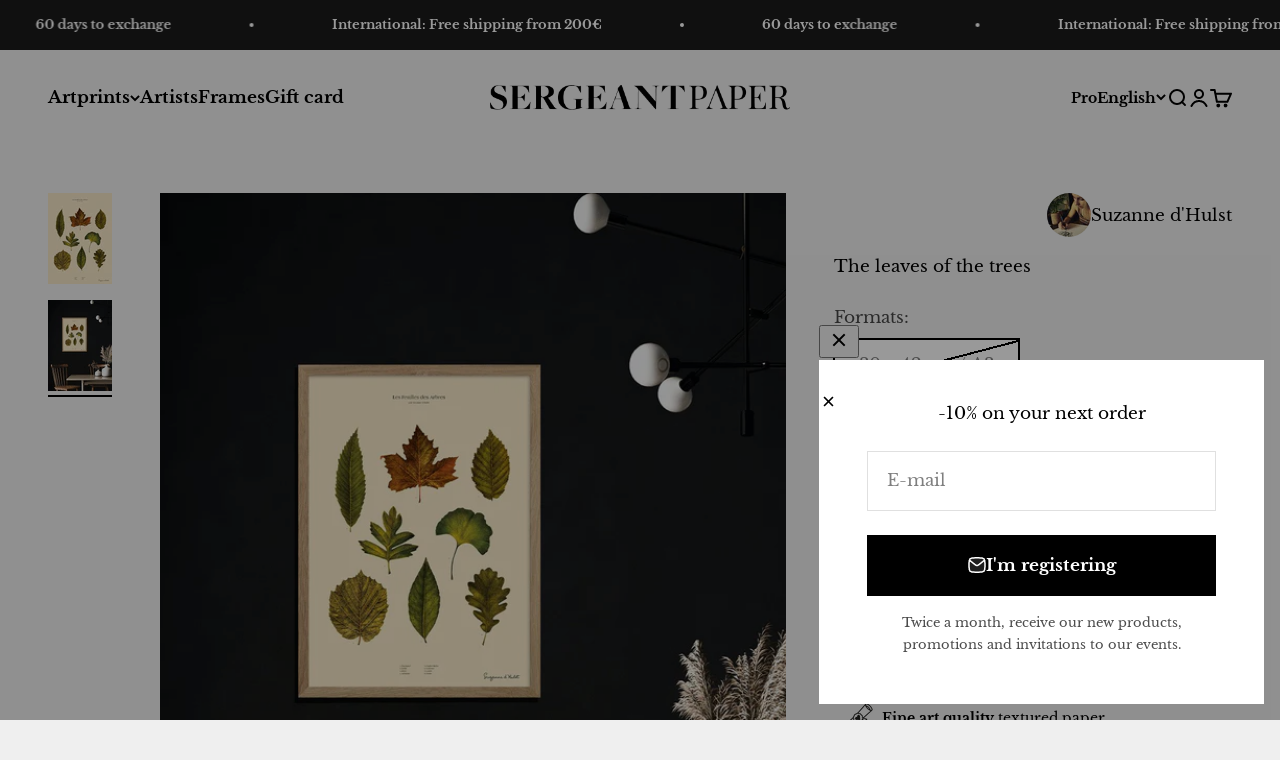

--- FILE ---
content_type: text/html; charset=utf-8
request_url: https://www.sergeantpaper.com/en/products/les-feuilles-des-arbres
body_size: 44541
content:
<!doctype html>

<html class="no-js" lang="en" dir="ltr">
  <head>
    <!-- Google tag (gtag.js) -->
    <script async src="https://www.googletagmanager.com/gtag/js?id=AW-1009915071"></script>
    <script>
      window.dataLayer = window.dataLayer || [];
      function gtag(){dataLayer.push(arguments);}
      gtag('js', new Date());

      gtag('config', 'AW-1009915071');
    </script>

    <!-- Event snippet for ventes conversion page -->
    <script>
      gtag('event', 'conversion', {
          'send_to': 'AW-1009915071/2zS-CKmvrMIaEL-pyOED',
          'value': 1.0,
          'currency': 'EUR',
          'transaction_id': ''
      });
    </script>

    <meta charset="utf-8">
    <meta name="viewport" content="width=device-width, initial-scale=1.0, height=device-height, minimum-scale=1.0, maximum-scale=1.0">
    <meta name="theme-color" content="#efefef">

    <title>Poster The Leaves of the Trees - Suzanne d&#39;Hulst | Sergeant Paper</title><meta name="description" content="Discover the poster The Leaves of the Trees signed by Suzanne d&#39;Hulst ➤ In a limited series ◾ Printed on Art Paper ◾ Unique design ✒ Sergeantpaper.com"><link rel="canonical" href="https://www.sergeantpaper.com/en/products/les-feuilles-des-arbres"><link rel="shortcut icon" href="//www.sergeantpaper.com/cdn/shop/files/tampon2_430x_5bedb272-c8d6-47dc-b7c1-b666f7264122.png?v=1702718926&width=96">
      <link rel="apple-touch-icon" href="//www.sergeantpaper.com/cdn/shop/files/tampon2_430x_5bedb272-c8d6-47dc-b7c1-b666f7264122.png?v=1702718926&width=180"><link rel="preconnect" href="https://cdn.shopify.com">
    <link rel="preconnect" href="https://fonts.shopifycdn.com" crossorigin>
    <link rel="dns-prefetch" href="https://productreviews.shopifycdn.com">

    
<link rel="preload" href="//www.sergeantpaper.com/cdn/fonts/libre_baskerville/librebaskerville_n4.2ec9ee517e3ce28d5f1e6c6e75efd8a97e59c189.woff2" as="font" type="font/woff2" crossorigin><meta property="og:type" content="product">
  <meta property="og:title" content="The leaves of the trees">
  <meta property="product:price:amount" content="59">
  <meta property="product:price:currency" content="EUR"><meta property="og:image" content="http://www.sergeantpaper.com/cdn/shop/files/SuzannedHulst-LesFeuillesdesArbres-30x42-copy.jpg?v=1698401978&width=2048">
  <meta property="og:image:secure_url" content="https://www.sergeantpaper.com/cdn/shop/files/SuzannedHulst-LesFeuillesdesArbres-30x42-copy.jpg?v=1698401978&width=2048">
  <meta property="og:image:width" content="1025">
  <meta property="og:image:height" content="1455"><meta property="og:description" content="Discover the poster The Leaves of the Trees signed by Suzanne d&#39;Hulst ➤ In a limited series ◾ Printed on Art Paper ◾ Unique design ✒ Sergeantpaper.com"><meta property="og:url" content="https://www.sergeantpaper.com/en/products/les-feuilles-des-arbres">
<meta property="og:site_name" content="SergeantPaper"><meta name="twitter:card" content="summary"><meta name="twitter:title" content="The leaves of the trees">
  <meta name="twitter:description" content="Suzanne d&#39;Hulst"><meta name="twitter:image" content="https://www.sergeantpaper.com/cdn/shop/files/SuzannedHulst-LesFeuillesdesArbres-30x42-copy.jpg?crop=center&height=1200&v=1698401978&width=1200">
  <meta name="twitter:image:alt" content="affiche-nature-suzanne-d-hulst-les-feuilles-d-arbre-1">
  <script type="application/ld+json">
  {
    "@context": "https://schema.org",
    "@type": "Product",
    "productID": 8836605870379,
    "offers": [{
          "@type": "Offer",
          "name": "30 x 42 cm \/ A3",
          "availability":"https://schema.org/OutOfStock",
          "price": 59.0,
          "priceCurrency": "EUR",
          "priceValidUntil": "2025-12-01","sku": "3701559200237","gtin": "3701559200237","url": "https://www.sergeantpaper.com/en/products/les-feuilles-des-arbres?variant=47326770725163"
        }
],"brand": {
      "@type": "Brand",
      "name": "Suzanne d'Hulst"
    },
    "name": "The leaves of the trees",
    "description": "Suzanne d'Hulst",
    "category": "",
    "url": "https://www.sergeantpaper.com/en/products/les-feuilles-des-arbres",
    "sku": "3701559200237","gtin": "3701559200237","weight": {
        "@type": "QuantitativeValue",
        "unitCode": "kg",
        "value": 0.3
      },"image": {
      "@type": "ImageObject",
      "url": "https://www.sergeantpaper.com/cdn/shop/files/SuzannedHulst-LesFeuillesdesArbres-30x42-copy.jpg?v=1698401978&width=1024",
      "image": "https://www.sergeantpaper.com/cdn/shop/files/SuzannedHulst-LesFeuillesdesArbres-30x42-copy.jpg?v=1698401978&width=1024",
      "name": "affiche-nature-suzanne-d-hulst-les-feuilles-d-arbre-1",
      "width": "1024",
      "height": "1024"
    }
  }
  </script>



  <script type="application/ld+json">
  {
    "@context": "https://schema.org",
    "@type": "BreadcrumbList",
  "itemListElement": [{
      "@type": "ListItem",
      "position": 1,
      "name": "Home",
      "item": "https://www.sergeantpaper.com"
    }
]
  }
  </script>

<style>
  @font-face {
    font-family: "Brandon";
    src: url("//www.sergeantpaper.com/cdn/shop/t/5/assets/Brandon_reg.otf?v=95634680971902463571701158693") format("opentype");
    font-weight: normal;
    font-style: normal;
  }

  @font-face {
    font-family: "Brandon";
    src: url("//www.sergeantpaper.com/cdn/shop/t/5/assets/Brandon_bld.otf?v=1997238294991511611701158693") format("opentype");
    font-weight: bold;
    font-style: normal;
  }

  @font-face {
    font-family: "Freight";
    src: url("//www.sergeantpaper.com/cdn/shop/t/5/assets/FreightBigBookSC.ttf?v=53370864007518383321701158695") format("truetype");
    font-weight: normal;
    font-style: normal;
  }

  @font-face {
    font-family: "Freight";
    src: url("//www.sergeantpaper.com/cdn/shop/t/5/assets/FreightBigBold.ttf?v=83299965041098126121701158694") format("truetype");
    font-weight: bold;
    font-style: normal;
  }
</style>

<style>

  /* Typography (body) */
  @font-face {
  font-family: "Libre Baskerville";
  font-weight: 400;
  font-style: normal;
  font-display: fallback;
  src: url("//www.sergeantpaper.com/cdn/fonts/libre_baskerville/librebaskerville_n4.2ec9ee517e3ce28d5f1e6c6e75efd8a97e59c189.woff2") format("woff2"),
       url("//www.sergeantpaper.com/cdn/fonts/libre_baskerville/librebaskerville_n4.323789551b85098885c8eccedfb1bd8f25f56007.woff") format("woff");
}

@font-face {
  font-family: "Libre Baskerville";
  font-weight: 400;
  font-style: italic;
  font-display: fallback;
  src: url("//www.sergeantpaper.com/cdn/fonts/libre_baskerville/librebaskerville_i4.9b1c62038123f2ff89e0d72891fc2421add48a40.woff2") format("woff2"),
       url("//www.sergeantpaper.com/cdn/fonts/libre_baskerville/librebaskerville_i4.d5032f0d77e668619cab9a3b6ff7c45700fd5f7c.woff") format("woff");
}

@font-face {
  font-family: "Libre Baskerville";
  font-weight: 700;
  font-style: normal;
  font-display: fallback;
  src: url("//www.sergeantpaper.com/cdn/fonts/libre_baskerville/librebaskerville_n7.eb83ab550f8363268d3cb412ad3d4776b2bc22b9.woff2") format("woff2"),
       url("//www.sergeantpaper.com/cdn/fonts/libre_baskerville/librebaskerville_n7.5bb0de4f2b64b2f68c7e0de8d18bc3455494f553.woff") format("woff");
}

:root {
    /**
     * ---------------------------------------------------------------------
     * SPACING VARIABLES
     *
     * We are using a spacing inspired from frameworks like Tailwind CSS.
     * ---------------------------------------------------------------------
     */
    --spacing-0-5: 0.125rem; /* 2px */
    --spacing-1: 0.25rem; /* 4px */
    --spacing-1-5: 0.375rem; /* 6px */
    --spacing-2: 0.5rem; /* 8px */
    --spacing-2-5: 0.625rem; /* 10px */
    --spacing-3: 0.75rem; /* 12px */
    --spacing-3-5: 0.875rem; /* 14px */
    --spacing-4: 1rem; /* 16px */
    --spacing-4-5: 1.125rem; /* 18px */
    --spacing-5: 1.25rem; /* 20px */
    --spacing-5-5: 1.375rem; /* 22px */
    --spacing-6: 1.5rem; /* 24px */
    --spacing-6-5: 1.625rem; /* 26px */
    --spacing-7: 1.75rem; /* 28px */
    --spacing-7-5: 1.875rem; /* 30px */
    --spacing-8: 2rem; /* 32px */
    --spacing-8-5: 2.125rem; /* 34px */
    --spacing-9: 2.25rem; /* 36px */
    --spacing-9-5: 2.375rem; /* 38px */
    --spacing-10: 2.5rem; /* 40px */
    --spacing-11: 2.75rem; /* 44px */
    --spacing-12: 3rem; /* 48px */
    --spacing-14: 3.5rem; /* 56px */
    --spacing-16: 4rem; /* 64px */
    --spacing-18: 4.5rem; /* 72px */
    --spacing-20: 5rem; /* 80px */
    --spacing-24: 6rem; /* 96px */
    --spacing-28: 7rem; /* 112px */
    --spacing-32: 8rem; /* 128px */
    --spacing-36: 9rem; /* 144px */
    --spacing-40: 10rem; /* 160px */
    --spacing-44: 11rem; /* 176px */
    --spacing-48: 12rem; /* 192px */
    --spacing-52: 13rem; /* 208px */
    --spacing-56: 14rem; /* 224px */
    --spacing-60: 15rem; /* 240px */
    --spacing-64: 16rem; /* 256px */
    --spacing-72: 18rem; /* 288px */
    --spacing-80: 20rem; /* 320px */
    --spacing-96: 24rem; /* 384px */

    /* Container */
    --container-max-width: 1300px;
    --container-narrow-max-width: 1050px;
    --container-gutter: var(--spacing-5);
    --section-outer-spacing-block: var(--spacing-10);
    --section-inner-max-spacing-block: var(--spacing-9);
    --section-inner-spacing-inline: var(--container-gutter);
    --section-stack-spacing-block: var(--spacing-8);

    /* Grid gutter */
    --grid-gutter: var(--spacing-5);

    /* Product list settings */
    --product-list-row-gap: var(--spacing-8);
    --product-list-column-gap: var(--grid-gutter);

    /* Form settings */
    --input-gap: var(--spacing-2);
    --input-height: 2.625rem;
    --input-padding-inline: var(--spacing-4);

    /* Other sizes */
    --sticky-area-height: calc(var(--sticky-announcement-bar-enabled, 0) * var(--announcement-bar-height, 0px) + var(--sticky-header-enabled, 0) * var(--header-height, 0px));

    /* RTL support */
    --transform-logical-flip: 1;
    --transform-origin-start: left;
    --transform-origin-end: right;

    /**
     * ---------------------------------------------------------------------
     * TYPOGRAPHY
     * ---------------------------------------------------------------------
     */

    /* Font properties */
    --heading-font-family: 'Brandon', Jost, sans-serif;
    --heading-font-weight: 700;
    --heading-font-style: normal;
    --heading-text-transform: normal;
    --heading-letter-spacing: -0.01em;
    --text-font-family: "Libre Baskerville", serif;
    --text-font-weight: 400;
    --text-font-style: normal;
    --text-letter-spacing: 0.0em;

    /* Font sizes */
    --text-h0: 2.75rem;
    --text-h1: 2rem;
    --text-h2: 1.75rem;
    --text-h3: 1.375rem;
    --text-h4: 1.125rem;
    --text-h5: 1.125rem;
    --text-h6: 1rem;
    --text-xs: 0.6875rem;
    --text-sm: 0.75rem;
    --text-base: 0.875rem;
    --text-lg: 1.125rem;

    /**
     * ---------------------------------------------------------------------
     * COLORS
     * ---------------------------------------------------------------------
     */

    /* Color settings */--accent: 0 0 0;
    --text-primary: 0 0 0;
    --background-primary: 239 239 239;
    --dialog-background: 255 255 255;
    --border-color: var(--text-color, var(--text-primary)) / 0.12;

    /* Button colors */
    --button-background-primary: 0 0 0;
    --button-text-primary: 255 255 255;
    --button-background-secondary: 0 0 0;
    --button-text-secondary: 255 255 255;

    /* Status colors */
    --success-background: 238 241 235;
    --success-text: 112 138 92;
    --warning-background: 252 240 227;
    --warning-text: 227 126 22;
    --error-background: 245 229 229;
    --error-text: 170 40 38;

    /* Product colors */
    --on-sale-text: 227 79 79;
    --on-sale-badge-background: 227 79 79;
    --on-sale-badge-text: 255 255 255;
    --sold-out-badge-background: 190 189 185;
    --sold-out-badge-text: 0 0 0;
    --primary-badge-background: 60 97 158;
    --primary-badge-text: 255 255 255;
    --star-color: 255 183 74;
    --product-card-background: 255 255 255;
    --product-card-text: 39 39 39;

    /* Header colors */
    --header-background: 239 239 239;
    --header-text: 0 0 0;

    /* Footer colors */
    --footer-background: 0 0 0;
    --footer-text: 255 255 255;

    /* Rounded variables (used for border radius) */
    --rounded-xs: 0.0rem;
    --rounded-sm: 0.0rem;
    --rounded: 0.0rem;
    --rounded-lg: 0.0rem;
    --rounded-full: 9999px;

    --rounded-button: 0.0rem;
    --rounded-input: 0.0rem;

    /* Box shadow */
    --shadow-sm: 0 2px 8px rgb(var(--text-primary) / 0.0);
    --shadow: 0 5px 15px rgb(var(--text-primary) / 0.0);
    --shadow-md: 0 5px 30px rgb(var(--text-primary) / 0.0);
    --shadow-block: 0px 0px 50px rgb(var(--text-primary) / 0.0);

    /**
     * ---------------------------------------------------------------------
     * OTHER
     * ---------------------------------------------------------------------
     */

    --cursor-close-svg-url: url(//www.sergeantpaper.com/cdn/shop/t/5/assets/cursor-close.svg?v=147174565022153725511699893077);
    --cursor-zoom-in-svg-url: url(//www.sergeantpaper.com/cdn/shop/t/5/assets/cursor-zoom-in.svg?v=154953035094101115921699893077);
    --cursor-zoom-out-svg-url: url(//www.sergeantpaper.com/cdn/shop/t/5/assets/cursor-zoom-out.svg?v=16155520337305705181699893077);
    --checkmark-svg-url: url(//www.sergeantpaper.com/cdn/shop/t/5/assets/checkmark.svg?v=77552481021870063511699893077);
  }

  [dir="rtl"]:root {
    /* RTL support */
    --transform-logical-flip: -1;
    --transform-origin-start: right;
    --transform-origin-end: left;
  }

  @media screen and (min-width: 700px) {
    :root {
      /* Typography (font size) */
      --text-h0: 3.5rem;
      --text-h1: 2.5rem;
      --text-h2: 2rem;
      --text-h3: 1.625rem;
      --text-h4: 1.375rem;
      --text-h5: 1.125rem;
      --text-h6: 1rem;

      --text-xs: 0.8125rem;
      --text-sm: 0.9375rem;
      --text-base: 1.0625rem;
      --text-lg: 1.3125rem;

      /* Spacing */
      --container-gutter: 2rem;
      --section-outer-spacing-block: var(--spacing-14);
      --section-inner-max-spacing-block: var(--spacing-10);
      --section-inner-spacing-inline: var(--spacing-12);
      --section-stack-spacing-block: var(--spacing-12);

      /* Grid gutter */
      --grid-gutter: var(--spacing-6);

      /* Product list settings */
      --product-list-row-gap: var(--spacing-12);

      /* Form settings */
      --input-gap: 1rem;
      --input-height: 3.125rem;
      --input-padding-inline: var(--spacing-5);
    }
  }

  @media screen and (min-width: 1000px) {
    :root {
      /* Spacing settings */
      --container-gutter: var(--spacing-12);
      --section-outer-spacing-block: var(--spacing-16);
      --section-inner-max-spacing-block: var(--spacing-14);
      --section-inner-spacing-inline: var(--spacing-16);
      --section-stack-spacing-block: var(--spacing-12);
    }
  }

  @media screen and (min-width: 1150px) {
    :root {
      /* Spacing settings */
      --container-gutter: var(--spacing-12);
      --section-outer-spacing-block: var(--spacing-16);
      --section-inner-max-spacing-block: var(--spacing-14);
      --section-inner-spacing-inline: var(--spacing-16);
      --section-stack-spacing-block: var(--spacing-12);
    }
  }

  @media screen and (min-width: 1400px) {
    :root {
      /* Typography (font size) */
      --text-h0: 4.5rem;
      --text-h1: 3.5rem;
      --text-h2: 2.75rem;
      --text-h3: 2rem;
      --text-h4: 1.75rem;
      --text-h5: 1.375rem;
      --text-h6: 1.25rem;

      --section-outer-spacing-block: var(--spacing-20);
      --section-inner-max-spacing-block: var(--spacing-16);
      --section-inner-spacing-inline: var(--spacing-18);
    }
  }

  @media screen and (min-width: 1600px) {
    :root {
      --section-outer-spacing-block: var(--spacing-20);
      --section-inner-max-spacing-block: var(--spacing-18);
      --section-inner-spacing-inline: var(--spacing-20);
    }
  }

  /**
   * ---------------------------------------------------------------------
   * LIQUID DEPENDANT CSS
   *
   * Our main CSS is Liquid free, but some very specific features depend on
   * theme settings, so we have them here
   * ---------------------------------------------------------------------
   */@media screen and (pointer: fine) {
        .button:not([disabled]):hover, .btn:not([disabled]):hover, .shopify-payment-button__button--unbranded:not([disabled]):hover {
          --button-background-opacity: 0.85;
        }

        .button--subdued:not([disabled]):hover {
          --button-background: var(--text-color) / .05 !important;
        }
      }</style><script>
  document.documentElement.classList.replace('no-js', 'js');

  // This allows to expose several variables to the global scope, to be used in scripts
  window.themeVariables = {
    settings: {
      showPageTransition: false,
      headingApparition: "split_rotation",
      pageType: "product",
      moneyFormat: "{{amount_no_decimals}}€",
      moneyWithCurrencyFormat: "{{amount_no_decimals}}€",
      currencyCodeEnabled: false,
      cartType: "drawer",
      showDiscount: true,
      discountMode: "saving"
    },

    strings: {
      accessibilityClose: "Close",
      accessibilityNext: "Next",
      accessibilityPrevious: "Previous",
      addToCartButton: "Add to cart",
      soldOutButton: "Sold out",
      preOrderButton: "Pre-order",
      unavailableButton: "Unavailable",
      closeGallery: "Close gallery",
      zoomGallery: "Zoom",
      errorGallery: "Image cannot be loaded",
      soldOutBadge: "Sold out",
      discountBadge: "Save @@",
      sku: "SKU:",
      searchNoResults: "No results could be found.",
      addOrderNote: "Add order note",
      editOrderNote: "Edit order note",
      shippingEstimatorNoResults: "Sorry, we do not ship to your address.",
      shippingEstimatorOneResult: "There is one shipping rate for your address:",
      shippingEstimatorMultipleResults: "There are several shipping rates for your address:",
      shippingEstimatorError: "One or more error occurred while retrieving shipping rates:"
    },

    breakpoints: {
      'sm': 'screen and (min-width: 700px)',
      'md': 'screen and (min-width: 1000px)',
      'lg': 'screen and (min-width: 1150px)',
      'xl': 'screen and (min-width: 1400px)',

      'sm-max': 'screen and (max-width: 699px)',
      'md-max': 'screen and (max-width: 999px)',
      'lg-max': 'screen and (max-width: 1149px)',
      'xl-max': 'screen and (max-width: 1399px)'
    }
  };// For detecting native share
  document.documentElement.classList.add(`native-share--${navigator.share ? 'enabled' : 'disabled'}`);// We save the product ID in local storage to be eventually used for recently viewed section
    try {
      const recentlyViewedProducts = new Set(JSON.parse(localStorage.getItem('theme:recently-viewed-products') || '[]'));

      recentlyViewedProducts.delete(8836605870379); // Delete first to re-move the product
      recentlyViewedProducts.add(8836605870379);

      localStorage.setItem('theme:recently-viewed-products', JSON.stringify(Array.from(recentlyViewedProducts.values()).reverse()));
    } catch (e) {
      // Safari in private mode does not allow setting item, we silently fail
    }</script><script type="module" src="//www.sergeantpaper.com/cdn/shop/t/5/assets/vendor.min.js?v=110209841862038618801699893072"></script>
    <script type="module" src="//www.sergeantpaper.com/cdn/shop/t/5/assets/theme.js?v=59483743428644698761758624188"></script>
    <script type="module" src="//www.sergeantpaper.com/cdn/shop/t/5/assets/sections.js?v=61942286169246923331758624198"></script>

    


  <link href="//www.sergeantpaper.com/cdn/shop/t/5/assets/custom-0f472f4e.css" rel="stylesheet" type="text/css" media="all" />




  <script src="//www.sergeantpaper.com/cdn/shop/t/5/assets/custom-38a4e6e5.js" type="module" crossorigin="anonymous"></script>



    <!-- Brevo Conversations {literal} -->
    <script>
        (function(d, w, c) {
            w.BrevoConversationsID = '678622fbed971dae560bb341';
            w[c] = w[c] || function() {
                (w[c].q = w[c].q || []).push(arguments);
            };
            var s = d.createElement('script');
            s.async = true;
            s.src = 'https://conversations-widget.brevo.com/brevo-conversations.js';
            if (d.head) d.head.appendChild(s);
        })(document, window, 'BrevoConversations');
    </script>
    <!-- /Brevo Conversations {/literal} -->

    
    
    <script>window.performance && window.performance.mark && window.performance.mark('shopify.content_for_header.start');</script><meta name="facebook-domain-verification" content="xgwcqrsqw7gczrytzqkp6bglphbm44">
<meta name="google-site-verification" content="FCMuW2nt3ZojLQ2sMD9B1ImpqrrVMan7bld_XFWp184">
<meta id="shopify-digital-wallet" name="shopify-digital-wallet" content="/83387744555/digital_wallets/dialog">
<meta name="shopify-checkout-api-token" content="763fa490f95061c76a244468aec4e2da">
<meta id="in-context-paypal-metadata" data-shop-id="83387744555" data-venmo-supported="false" data-environment="production" data-locale="en_US" data-paypal-v4="true" data-currency="EUR">
<link rel="alternate" hreflang="x-default" href="https://www.sergeantpaper.com/products/les-feuilles-des-arbres">
<link rel="alternate" hreflang="en" href="https://www.sergeantpaper.com/en/products/les-feuilles-des-arbres">
<link rel="alternate" type="application/json+oembed" href="https://www.sergeantpaper.com/en/products/les-feuilles-des-arbres.oembed">
<script async="async" src="/checkouts/internal/preloads.js?locale=en-FR"></script>
<script id="apple-pay-shop-capabilities" type="application/json">{"shopId":83387744555,"countryCode":"FR","currencyCode":"EUR","merchantCapabilities":["supports3DS"],"merchantId":"gid:\/\/shopify\/Shop\/83387744555","merchantName":"SergeantPaper","requiredBillingContactFields":["postalAddress","email","phone"],"requiredShippingContactFields":["postalAddress","email","phone"],"shippingType":"shipping","supportedNetworks":["visa","masterCard","amex","maestro"],"total":{"type":"pending","label":"SergeantPaper","amount":"1.00"},"shopifyPaymentsEnabled":true,"supportsSubscriptions":true}</script>
<script id="shopify-features" type="application/json">{"accessToken":"763fa490f95061c76a244468aec4e2da","betas":["rich-media-storefront-analytics"],"domain":"www.sergeantpaper.com","predictiveSearch":true,"shopId":83387744555,"locale":"en"}</script>
<script>var Shopify = Shopify || {};
Shopify.shop = "sergeantpaper.myshopify.com";
Shopify.locale = "en";
Shopify.currency = {"active":"EUR","rate":"1.0"};
Shopify.country = "FR";
Shopify.theme = {"name":"shopify-theme\/master","id":163044852011,"schema_name":"Impact","schema_version":"4.6.0","theme_store_id":null,"role":"main"};
Shopify.theme.handle = "null";
Shopify.theme.style = {"id":null,"handle":null};
Shopify.cdnHost = "www.sergeantpaper.com/cdn";
Shopify.routes = Shopify.routes || {};
Shopify.routes.root = "/en/";</script>
<script type="module">!function(o){(o.Shopify=o.Shopify||{}).modules=!0}(window);</script>
<script>!function(o){function n(){var o=[];function n(){o.push(Array.prototype.slice.apply(arguments))}return n.q=o,n}var t=o.Shopify=o.Shopify||{};t.loadFeatures=n(),t.autoloadFeatures=n()}(window);</script>
<script id="shop-js-analytics" type="application/json">{"pageType":"product"}</script>
<script defer="defer" async type="module" src="//www.sergeantpaper.com/cdn/shopifycloud/shop-js/modules/v2/client.init-shop-cart-sync_DRRuZ9Jb.en.esm.js"></script>
<script defer="defer" async type="module" src="//www.sergeantpaper.com/cdn/shopifycloud/shop-js/modules/v2/chunk.common_Bq80O0pE.esm.js"></script>
<script type="module">
  await import("//www.sergeantpaper.com/cdn/shopifycloud/shop-js/modules/v2/client.init-shop-cart-sync_DRRuZ9Jb.en.esm.js");
await import("//www.sergeantpaper.com/cdn/shopifycloud/shop-js/modules/v2/chunk.common_Bq80O0pE.esm.js");

  window.Shopify.SignInWithShop?.initShopCartSync?.({"fedCMEnabled":true,"windoidEnabled":true});

</script>
<script>(function() {
  var isLoaded = false;
  function asyncLoad() {
    if (isLoaded) return;
    isLoaded = true;
    var urls = ["https:\/\/d1564fddzjmdj5.cloudfront.net\/initializercolissimo.js?app_name=happycolissimo\u0026cloud=d1564fddzjmdj5.cloudfront.net\u0026shop=sergeantpaper.myshopify.com","https:\/\/storage.nfcube.com\/instafeed-88392ec65146643c1c76c00e19c4d1b2.js?shop=sergeantpaper.myshopify.com"];
    for (var i = 0; i < urls.length; i++) {
      var s = document.createElement('script');
      s.type = 'text/javascript';
      s.async = true;
      s.src = urls[i];
      var x = document.getElementsByTagName('script')[0];
      x.parentNode.insertBefore(s, x);
    }
  };
  if(window.attachEvent) {
    window.attachEvent('onload', asyncLoad);
  } else {
    window.addEventListener('load', asyncLoad, false);
  }
})();</script>
<script id="__st">var __st={"a":83387744555,"offset":3600,"reqid":"14d7506a-0fcc-466a-ba3a-c34a01f49355-1763688913","pageurl":"www.sergeantpaper.com\/en\/products\/les-feuilles-des-arbres","u":"52d1c78d3fd9","p":"product","rtyp":"product","rid":8836605870379};</script>
<script>window.ShopifyPaypalV4VisibilityTracking = true;</script>
<script id="captcha-bootstrap">!function(){'use strict';const t='contact',e='account',n='new_comment',o=[[t,t],['blogs',n],['comments',n],[t,'customer']],c=[[e,'customer_login'],[e,'guest_login'],[e,'recover_customer_password'],[e,'create_customer']],r=t=>t.map((([t,e])=>`form[action*='/${t}']:not([data-nocaptcha='true']) input[name='form_type'][value='${e}']`)).join(','),a=t=>()=>t?[...document.querySelectorAll(t)].map((t=>t.form)):[];function s(){const t=[...o],e=r(t);return a(e)}const i='password',u='form_key',d=['recaptcha-v3-token','g-recaptcha-response','h-captcha-response',i],f=()=>{try{return window.sessionStorage}catch{return}},m='__shopify_v',_=t=>t.elements[u];function p(t,e,n=!1){try{const o=window.sessionStorage,c=JSON.parse(o.getItem(e)),{data:r}=function(t){const{data:e,action:n}=t;return t[m]||n?{data:e,action:n}:{data:t,action:n}}(c);for(const[e,n]of Object.entries(r))t.elements[e]&&(t.elements[e].value=n);n&&o.removeItem(e)}catch(o){console.error('form repopulation failed',{error:o})}}const l='form_type',E='cptcha';function T(t){t.dataset[E]=!0}const w=window,h=w.document,L='Shopify',v='ce_forms',y='captcha';let A=!1;((t,e)=>{const n=(g='f06e6c50-85a8-45c8-87d0-21a2b65856fe',I='https://cdn.shopify.com/shopifycloud/storefront-forms-hcaptcha/ce_storefront_forms_captcha_hcaptcha.v1.5.2.iife.js',D={infoText:'Protected by hCaptcha',privacyText:'Privacy',termsText:'Terms'},(t,e,n)=>{const o=w[L][v],c=o.bindForm;if(c)return c(t,g,e,D).then(n);var r;o.q.push([[t,g,e,D],n]),r=I,A||(h.body.append(Object.assign(h.createElement('script'),{id:'captcha-provider',async:!0,src:r})),A=!0)});var g,I,D;w[L]=w[L]||{},w[L][v]=w[L][v]||{},w[L][v].q=[],w[L][y]=w[L][y]||{},w[L][y].protect=function(t,e){n(t,void 0,e),T(t)},Object.freeze(w[L][y]),function(t,e,n,w,h,L){const[v,y,A,g]=function(t,e,n){const i=e?o:[],u=t?c:[],d=[...i,...u],f=r(d),m=r(i),_=r(d.filter((([t,e])=>n.includes(e))));return[a(f),a(m),a(_),s()]}(w,h,L),I=t=>{const e=t.target;return e instanceof HTMLFormElement?e:e&&e.form},D=t=>v().includes(t);t.addEventListener('submit',(t=>{const e=I(t);if(!e)return;const n=D(e)&&!e.dataset.hcaptchaBound&&!e.dataset.recaptchaBound,o=_(e),c=g().includes(e)&&(!o||!o.value);(n||c)&&t.preventDefault(),c&&!n&&(function(t){try{if(!f())return;!function(t){const e=f();if(!e)return;const n=_(t);if(!n)return;const o=n.value;o&&e.removeItem(o)}(t);const e=Array.from(Array(32),(()=>Math.random().toString(36)[2])).join('');!function(t,e){_(t)||t.append(Object.assign(document.createElement('input'),{type:'hidden',name:u})),t.elements[u].value=e}(t,e),function(t,e){const n=f();if(!n)return;const o=[...t.querySelectorAll(`input[type='${i}']`)].map((({name:t})=>t)),c=[...d,...o],r={};for(const[a,s]of new FormData(t).entries())c.includes(a)||(r[a]=s);n.setItem(e,JSON.stringify({[m]:1,action:t.action,data:r}))}(t,e)}catch(e){console.error('failed to persist form',e)}}(e),e.submit())}));const S=(t,e)=>{t&&!t.dataset[E]&&(n(t,e.some((e=>e===t))),T(t))};for(const o of['focusin','change'])t.addEventListener(o,(t=>{const e=I(t);D(e)&&S(e,y())}));const B=e.get('form_key'),M=e.get(l),P=B&&M;t.addEventListener('DOMContentLoaded',(()=>{const t=y();if(P)for(const e of t)e.elements[l].value===M&&p(e,B);[...new Set([...A(),...v().filter((t=>'true'===t.dataset.shopifyCaptcha))])].forEach((e=>S(e,t)))}))}(h,new URLSearchParams(w.location.search),n,t,e,['guest_login'])})(!0,!0)}();</script>
<script integrity="sha256-52AcMU7V7pcBOXWImdc/TAGTFKeNjmkeM1Pvks/DTgc=" data-source-attribution="shopify.loadfeatures" defer="defer" src="//www.sergeantpaper.com/cdn/shopifycloud/storefront/assets/storefront/load_feature-81c60534.js" crossorigin="anonymous"></script>
<script data-source-attribution="shopify.dynamic_checkout.dynamic.init">var Shopify=Shopify||{};Shopify.PaymentButton=Shopify.PaymentButton||{isStorefrontPortableWallets:!0,init:function(){window.Shopify.PaymentButton.init=function(){};var t=document.createElement("script");t.src="https://www.sergeantpaper.com/cdn/shopifycloud/portable-wallets/latest/portable-wallets.en.js",t.type="module",document.head.appendChild(t)}};
</script>
<script data-source-attribution="shopify.dynamic_checkout.buyer_consent">
  function portableWalletsHideBuyerConsent(e){var t=document.getElementById("shopify-buyer-consent"),n=document.getElementById("shopify-subscription-policy-button");t&&n&&(t.classList.add("hidden"),t.setAttribute("aria-hidden","true"),n.removeEventListener("click",e))}function portableWalletsShowBuyerConsent(e){var t=document.getElementById("shopify-buyer-consent"),n=document.getElementById("shopify-subscription-policy-button");t&&n&&(t.classList.remove("hidden"),t.removeAttribute("aria-hidden"),n.addEventListener("click",e))}window.Shopify?.PaymentButton&&(window.Shopify.PaymentButton.hideBuyerConsent=portableWalletsHideBuyerConsent,window.Shopify.PaymentButton.showBuyerConsent=portableWalletsShowBuyerConsent);
</script>
<script data-source-attribution="shopify.dynamic_checkout.cart.bootstrap">document.addEventListener("DOMContentLoaded",(function(){function t(){return document.querySelector("shopify-accelerated-checkout-cart, shopify-accelerated-checkout")}if(t())Shopify.PaymentButton.init();else{new MutationObserver((function(e,n){t()&&(Shopify.PaymentButton.init(),n.disconnect())})).observe(document.body,{childList:!0,subtree:!0})}}));
</script>
<script id='scb4127' type='text/javascript' async='' src='https://www.sergeantpaper.com/cdn/shopifycloud/privacy-banner/storefront-banner.js'></script><link id="shopify-accelerated-checkout-styles" rel="stylesheet" media="screen" href="https://www.sergeantpaper.com/cdn/shopifycloud/portable-wallets/latest/accelerated-checkout-backwards-compat.css" crossorigin="anonymous">
<style id="shopify-accelerated-checkout-cart">
        #shopify-buyer-consent {
  margin-top: 1em;
  display: inline-block;
  width: 100%;
}

#shopify-buyer-consent.hidden {
  display: none;
}

#shopify-subscription-policy-button {
  background: none;
  border: none;
  padding: 0;
  text-decoration: underline;
  font-size: inherit;
  cursor: pointer;
}

#shopify-subscription-policy-button::before {
  box-shadow: none;
}

      </style>

<script>window.performance && window.performance.mark && window.performance.mark('shopify.content_for_header.end');</script>
<link href="//www.sergeantpaper.com/cdn/shop/t/5/assets/theme.css?v=56680462612037300911745915826" rel="stylesheet" type="text/css" media="all" /><script type="text/javascript">
      if(typeof window.hulkappsWishlist === 'undefined') {
        window.hulkappsWishlist = {};
      }
      window.hulkappsWishlist.baseURL = '/apps/advanced-wishlist/api';
      window.hulkappsWishlist.hasAppBlockSupport = '1';
    </script>
  <!-- BEGIN app block: shopify://apps/moon-bundles-upsell-free-gifts/blocks/app-embed/aaf4cd95-8b9b-4a14-b929-0f7fc8fced27 -->

<script>
  window.opusFetchCartAdd = false;
</script>

<script defer src="https://cdn.shopify.com/extensions/019a9cae-07a2-739d-aa44-72ac1d963af2/moonbundle-486/assets/moonbundle-block-v0.js"></script>
<script defer src="https://cdn.shopify.com/extensions/019a9cae-07a2-739d-aa44-72ac1d963af2/moonbundle-486/assets/moonbundle-v0.js" ></script>
<link rel="stylesheet" href="https://cdn.shopify.com/extensions/019a9cae-07a2-739d-aa44-72ac1d963af2/moonbundle-486/assets/moonbundle-v0.css" media="print" onload="this.media='all'" >
<noscript><link rel="stylesheet" href="https://cdn.shopify.com/extensions/019a9cae-07a2-739d-aa44-72ac1d963af2/moonbundle-486/assets/moonbundle-v0.css"></noscript>


         
  

  <moonbundle-component
    data-product-id="8836605870379"
    data-block-type="embed"
    data-shop-money="{{amount_no_decimals}}€"
  ></moonbundle-component>

  <input
    type="hidden"
    id="moonbundle-selected-variant"
    value="47326770725163"
    data-product-id="8836605870379"
  >

  <script data-product-id="8836605870379" id="moonbundle-configuration" type="application/json">
    null
  </script>

  <!-- Données du produit -->
  <script data-product-id="8836605870379" id="moonbundle-product" type="application/json">{"id":8836605870379,"title":"The leaves of the trees","handle":"les-feuilles-des-arbres","description":"\u003cp\u003eSuzanne d'Hulst\u003c\/p\u003e","published_at":"2025-09-23T13:07:42+02:00","created_at":"2023-10-27T12:19:32+02:00","vendor":"Suzanne d'Hulst","type":"","tags":["auto_arts_and_crafts","auto_cover","auto_embroidered_foliage","auto_many_leaves","auto_nature_journal","auto_poster","auto_shutterstock_contest","auto_small_clocks","auto_variety_of_leaves","auto_white_background","promo"],"price":5900,"price_min":5900,"price_max":5900,"available":false,"price_varies":false,"compare_at_price":5900,"compare_at_price_min":5900,"compare_at_price_max":5900,"compare_at_price_varies":false,"variants":[{"id":47326770725163,"title":"30 x 42 cm \/ A3","option1":"30 x 42 cm \/ A3","option2":null,"option3":null,"sku":"3701559200237","requires_shipping":true,"taxable":true,"featured_image":{"id":43056448536875,"product_id":8836605870379,"position":2,"created_at":"2023-10-27T12:19:35+02:00","updated_at":"2023-10-27T12:19:38+02:00","alt":"Feuilles botaniques encadrées","width":1025,"height":1455,"src":"\/\/www.sergeantpaper.com\/cdn\/shop\/files\/affiche-nature-suzanne-d-hulst-les-feuilles-d-arbre.jpg?v=1698401978","variant_ids":[47326770725163]},"available":false,"name":"The leaves of the trees - 30 x 42 cm \/ A3","public_title":"30 x 42 cm \/ A3","options":["30 x 42 cm \/ A3"],"price":5900,"weight":300,"compare_at_price":5900,"inventory_management":"shopify","barcode":"3701559200237","featured_media":{"alt":"Feuilles botaniques encadrées","id":35476067549483,"position":2,"preview_image":{"aspect_ratio":0.704,"height":1455,"width":1025,"src":"\/\/www.sergeantpaper.com\/cdn\/shop\/files\/affiche-nature-suzanne-d-hulst-les-feuilles-d-arbre.jpg?v=1698401978"}},"requires_selling_plan":false,"selling_plan_allocations":[]}],"images":["\/\/www.sergeantpaper.com\/cdn\/shop\/files\/SuzannedHulst-LesFeuillesdesArbres-30x42-copy.jpg?v=1698401978","\/\/www.sergeantpaper.com\/cdn\/shop\/files\/affiche-nature-suzanne-d-hulst-les-feuilles-d-arbre.jpg?v=1698401978"],"featured_image":"\/\/www.sergeantpaper.com\/cdn\/shop\/files\/SuzannedHulst-LesFeuillesdesArbres-30x42-copy.jpg?v=1698401978","options":["Formats"],"media":[{"alt":"affiche-nature-suzanne-d-hulst-les-feuilles-d-arbre-1","id":35476067516715,"position":1,"preview_image":{"aspect_ratio":0.704,"height":1455,"width":1025,"src":"\/\/www.sergeantpaper.com\/cdn\/shop\/files\/SuzannedHulst-LesFeuillesdesArbres-30x42-copy.jpg?v=1698401978"},"aspect_ratio":0.704,"height":1455,"media_type":"image","src":"\/\/www.sergeantpaper.com\/cdn\/shop\/files\/SuzannedHulst-LesFeuillesdesArbres-30x42-copy.jpg?v=1698401978","width":1025},{"alt":"Feuilles botaniques encadrées","id":35476067549483,"position":2,"preview_image":{"aspect_ratio":0.704,"height":1455,"width":1025,"src":"\/\/www.sergeantpaper.com\/cdn\/shop\/files\/affiche-nature-suzanne-d-hulst-les-feuilles-d-arbre.jpg?v=1698401978"},"aspect_ratio":0.704,"height":1455,"media_type":"image","src":"\/\/www.sergeantpaper.com\/cdn\/shop\/files\/affiche-nature-suzanne-d-hulst-les-feuilles-d-arbre.jpg?v=1698401978","width":1025}],"requires_selling_plan":false,"selling_plan_groups":[],"content":"\u003cp\u003eSuzanne d'Hulst\u003c\/p\u003e"}</script>

  <script data-product-id="8836605870379" id="moonbundle-variants" type="application/json">
    {
      "variants": [
        
        {
          "id": 47326770725163,
          "title": "30 x 42 cm / A3",
          "available": false,
          "inventory_quantity": 0,
          "price": 5900,
          "compare_at_price": 5900,
          "options": ["30 x 42 cm \/ A3"],
          "inventory_management": "shopify",
          "inventory_policy": "deny",
          "featured_image": "\/\/www.sergeantpaper.com\/cdn\/shop\/files\/affiche-nature-suzanne-d-hulst-les-feuilles-d-arbre.jpg?v=1698401978"
        }
        
      ],
      "options": ["Formats"],
      "options_with_values": [{"name":"Formats","position":1,"values":["30 x 42 cm \/ A3"]}]
    }
  </script>

  <!-- Données des collections -->
  <script data-product-id="8836605870379" id="moonbundle-collections" type="application/json">
    [{
          "id": 464032235819
        },{
          "id": 464032203051
        },{
          "id": 465269686571
        },{
          "id": 464032858411
        },{
          "id": 463583019307
        },{
          "id": 663582605690
        },{
          "id": 465049878827
        }]
  </script>
  






<!-- END app block --><!-- BEGIN app block: shopify://apps/simprosys-google-shopping-feed/blocks/core_settings_block/1f0b859e-9fa6-4007-97e8-4513aff5ff3b --><!-- BEGIN: GSF App Core Tags & Scripts by Simprosys Google Shopping Feed -->









<!-- END: GSF App Core Tags & Scripts by Simprosys Google Shopping Feed -->
<!-- END app block --><link href="https://monorail-edge.shopifysvc.com" rel="dns-prefetch">
<script>(function(){if ("sendBeacon" in navigator && "performance" in window) {try {var session_token_from_headers = performance.getEntriesByType('navigation')[0].serverTiming.find(x => x.name == '_s').description;} catch {var session_token_from_headers = undefined;}var session_cookie_matches = document.cookie.match(/_shopify_s=([^;]*)/);var session_token_from_cookie = session_cookie_matches && session_cookie_matches.length === 2 ? session_cookie_matches[1] : "";var session_token = session_token_from_headers || session_token_from_cookie || "";function handle_abandonment_event(e) {var entries = performance.getEntries().filter(function(entry) {return /monorail-edge.shopifysvc.com/.test(entry.name);});if (!window.abandonment_tracked && entries.length === 0) {window.abandonment_tracked = true;var currentMs = Date.now();var navigation_start = performance.timing.navigationStart;var payload = {shop_id: 83387744555,url: window.location.href,navigation_start,duration: currentMs - navigation_start,session_token,page_type: "product"};window.navigator.sendBeacon("https://monorail-edge.shopifysvc.com/v1/produce", JSON.stringify({schema_id: "online_store_buyer_site_abandonment/1.1",payload: payload,metadata: {event_created_at_ms: currentMs,event_sent_at_ms: currentMs}}));}}window.addEventListener('pagehide', handle_abandonment_event);}}());</script>
<script id="web-pixels-manager-setup">(function e(e,d,r,n,o){if(void 0===o&&(o={}),!Boolean(null===(a=null===(i=window.Shopify)||void 0===i?void 0:i.analytics)||void 0===a?void 0:a.replayQueue)){var i,a;window.Shopify=window.Shopify||{};var t=window.Shopify;t.analytics=t.analytics||{};var s=t.analytics;s.replayQueue=[],s.publish=function(e,d,r){return s.replayQueue.push([e,d,r]),!0};try{self.performance.mark("wpm:start")}catch(e){}var l=function(){var e={modern:/Edge?\/(1{2}[4-9]|1[2-9]\d|[2-9]\d{2}|\d{4,})\.\d+(\.\d+|)|Firefox\/(1{2}[4-9]|1[2-9]\d|[2-9]\d{2}|\d{4,})\.\d+(\.\d+|)|Chrom(ium|e)\/(9{2}|\d{3,})\.\d+(\.\d+|)|(Maci|X1{2}).+ Version\/(15\.\d+|(1[6-9]|[2-9]\d|\d{3,})\.\d+)([,.]\d+|)( \(\w+\)|)( Mobile\/\w+|) Safari\/|Chrome.+OPR\/(9{2}|\d{3,})\.\d+\.\d+|(CPU[ +]OS|iPhone[ +]OS|CPU[ +]iPhone|CPU IPhone OS|CPU iPad OS)[ +]+(15[._]\d+|(1[6-9]|[2-9]\d|\d{3,})[._]\d+)([._]\d+|)|Android:?[ /-](13[3-9]|1[4-9]\d|[2-9]\d{2}|\d{4,})(\.\d+|)(\.\d+|)|Android.+Firefox\/(13[5-9]|1[4-9]\d|[2-9]\d{2}|\d{4,})\.\d+(\.\d+|)|Android.+Chrom(ium|e)\/(13[3-9]|1[4-9]\d|[2-9]\d{2}|\d{4,})\.\d+(\.\d+|)|SamsungBrowser\/([2-9]\d|\d{3,})\.\d+/,legacy:/Edge?\/(1[6-9]|[2-9]\d|\d{3,})\.\d+(\.\d+|)|Firefox\/(5[4-9]|[6-9]\d|\d{3,})\.\d+(\.\d+|)|Chrom(ium|e)\/(5[1-9]|[6-9]\d|\d{3,})\.\d+(\.\d+|)([\d.]+$|.*Safari\/(?![\d.]+ Edge\/[\d.]+$))|(Maci|X1{2}).+ Version\/(10\.\d+|(1[1-9]|[2-9]\d|\d{3,})\.\d+)([,.]\d+|)( \(\w+\)|)( Mobile\/\w+|) Safari\/|Chrome.+OPR\/(3[89]|[4-9]\d|\d{3,})\.\d+\.\d+|(CPU[ +]OS|iPhone[ +]OS|CPU[ +]iPhone|CPU IPhone OS|CPU iPad OS)[ +]+(10[._]\d+|(1[1-9]|[2-9]\d|\d{3,})[._]\d+)([._]\d+|)|Android:?[ /-](13[3-9]|1[4-9]\d|[2-9]\d{2}|\d{4,})(\.\d+|)(\.\d+|)|Mobile Safari.+OPR\/([89]\d|\d{3,})\.\d+\.\d+|Android.+Firefox\/(13[5-9]|1[4-9]\d|[2-9]\d{2}|\d{4,})\.\d+(\.\d+|)|Android.+Chrom(ium|e)\/(13[3-9]|1[4-9]\d|[2-9]\d{2}|\d{4,})\.\d+(\.\d+|)|Android.+(UC? ?Browser|UCWEB|U3)[ /]?(15\.([5-9]|\d{2,})|(1[6-9]|[2-9]\d|\d{3,})\.\d+)\.\d+|SamsungBrowser\/(5\.\d+|([6-9]|\d{2,})\.\d+)|Android.+MQ{2}Browser\/(14(\.(9|\d{2,})|)|(1[5-9]|[2-9]\d|\d{3,})(\.\d+|))(\.\d+|)|K[Aa][Ii]OS\/(3\.\d+|([4-9]|\d{2,})\.\d+)(\.\d+|)/},d=e.modern,r=e.legacy,n=navigator.userAgent;return n.match(d)?"modern":n.match(r)?"legacy":"unknown"}(),u="modern"===l?"modern":"legacy",c=(null!=n?n:{modern:"",legacy:""})[u],f=function(e){return[e.baseUrl,"/wpm","/b",e.hashVersion,"modern"===e.buildTarget?"m":"l",".js"].join("")}({baseUrl:d,hashVersion:r,buildTarget:u}),m=function(e){var d=e.version,r=e.bundleTarget,n=e.surface,o=e.pageUrl,i=e.monorailEndpoint;return{emit:function(e){var a=e.status,t=e.errorMsg,s=(new Date).getTime(),l=JSON.stringify({metadata:{event_sent_at_ms:s},events:[{schema_id:"web_pixels_manager_load/3.1",payload:{version:d,bundle_target:r,page_url:o,status:a,surface:n,error_msg:t},metadata:{event_created_at_ms:s}}]});if(!i)return console&&console.warn&&console.warn("[Web Pixels Manager] No Monorail endpoint provided, skipping logging."),!1;try{return self.navigator.sendBeacon.bind(self.navigator)(i,l)}catch(e){}var u=new XMLHttpRequest;try{return u.open("POST",i,!0),u.setRequestHeader("Content-Type","text/plain"),u.send(l),!0}catch(e){return console&&console.warn&&console.warn("[Web Pixels Manager] Got an unhandled error while logging to Monorail."),!1}}}}({version:r,bundleTarget:l,surface:e.surface,pageUrl:self.location.href,monorailEndpoint:e.monorailEndpoint});try{o.browserTarget=l,function(e){var d=e.src,r=e.async,n=void 0===r||r,o=e.onload,i=e.onerror,a=e.sri,t=e.scriptDataAttributes,s=void 0===t?{}:t,l=document.createElement("script"),u=document.querySelector("head"),c=document.querySelector("body");if(l.async=n,l.src=d,a&&(l.integrity=a,l.crossOrigin="anonymous"),s)for(var f in s)if(Object.prototype.hasOwnProperty.call(s,f))try{l.dataset[f]=s[f]}catch(e){}if(o&&l.addEventListener("load",o),i&&l.addEventListener("error",i),u)u.appendChild(l);else{if(!c)throw new Error("Did not find a head or body element to append the script");c.appendChild(l)}}({src:f,async:!0,onload:function(){if(!function(){var e,d;return Boolean(null===(d=null===(e=window.Shopify)||void 0===e?void 0:e.analytics)||void 0===d?void 0:d.initialized)}()){var d=window.webPixelsManager.init(e)||void 0;if(d){var r=window.Shopify.analytics;r.replayQueue.forEach((function(e){var r=e[0],n=e[1],o=e[2];d.publishCustomEvent(r,n,o)})),r.replayQueue=[],r.publish=d.publishCustomEvent,r.visitor=d.visitor,r.initialized=!0}}},onerror:function(){return m.emit({status:"failed",errorMsg:"".concat(f," has failed to load")})},sri:function(e){var d=/^sha384-[A-Za-z0-9+/=]+$/;return"string"==typeof e&&d.test(e)}(c)?c:"",scriptDataAttributes:o}),m.emit({status:"loading"})}catch(e){m.emit({status:"failed",errorMsg:(null==e?void 0:e.message)||"Unknown error"})}}})({shopId: 83387744555,storefrontBaseUrl: "https://www.sergeantpaper.com",extensionsBaseUrl: "https://extensions.shopifycdn.com/cdn/shopifycloud/web-pixels-manager",monorailEndpoint: "https://monorail-edge.shopifysvc.com/unstable/produce_batch",surface: "storefront-renderer",enabledBetaFlags: ["2dca8a86"],webPixelsConfigList: [{"id":"1991737722","configuration":"{\"account_ID\":\"1037842\",\"google_analytics_tracking_tag\":\"1\",\"measurement_id\":\"2\",\"api_secret\":\"3\",\"shop_settings\":\"{\\\"custom_pixel_script\\\":\\\"https:\\\\\\\/\\\\\\\/storage.googleapis.com\\\\\\\/gsf-scripts\\\\\\\/custom-pixels\\\\\\\/sergeantpaper.js\\\"}\"}","eventPayloadVersion":"v1","runtimeContext":"LAX","scriptVersion":"c6b888297782ed4a1cba19cda43d6625","type":"APP","apiClientId":1558137,"privacyPurposes":[],"dataSharingAdjustments":{"protectedCustomerApprovalScopes":["read_customer_address","read_customer_email","read_customer_name","read_customer_personal_data","read_customer_phone"]}},{"id":"1577714042","configuration":"{\"subdomain\": \"sergeantpaper\"}","eventPayloadVersion":"v1","runtimeContext":"STRICT","scriptVersion":"40b9fefc047021d8efd6c10cbce0589a","type":"APP","apiClientId":1615517,"privacyPurposes":["ANALYTICS","MARKETING","SALE_OF_DATA"],"dataSharingAdjustments":{"protectedCustomerApprovalScopes":["read_customer_address","read_customer_email","read_customer_name","read_customer_personal_data","read_customer_phone"]}},{"id":"930513274","configuration":"{\"config\":\"{\\\"google_tag_ids\\\":[\\\"G-L6NNKF29GK\\\",\\\"GT-TWRL29D\\\",\\\"AW-1009915071\\\"],\\\"target_country\\\":\\\"FR\\\",\\\"gtag_events\\\":[{\\\"type\\\":\\\"search\\\",\\\"action_label\\\":\\\"G-L6NNKF29GK\\\"},{\\\"type\\\":\\\"begin_checkout\\\",\\\"action_label\\\":[\\\"G-L6NNKF29GK\\\",\\\"AW-1009915071\\\/RbY7CP_mkrcaEL-pyOED\\\",\\\"AW-1009915071\\\/cyIdCPiFqrkaEL-pyOED\\\",\\\"AW-1009915071\\\/dOVZCJnHogUQv6nI4QM\\\"]},{\\\"type\\\":\\\"view_item\\\",\\\"action_label\\\":[\\\"G-L6NNKF29GK\\\",\\\"MC-WJ12CG076Z\\\"]},{\\\"type\\\":\\\"purchase\\\",\\\"action_label\\\":[\\\"G-L6NNKF29GK\\\",\\\"MC-WJ12CG076Z\\\",\\\"AW-1009915071\\\/5cBwCPSHw8MaEL-pyOED\\\",\\\"AW-1009915071\\\/2zS-CKmvrMIaEL-pyOED\\\",\\\"AW-1009915071\\\/1MBNCMn6qbkaEL-pyOED\\\"]},{\\\"type\\\":\\\"page_view\\\",\\\"action_label\\\":[\\\"G-L6NNKF29GK\\\",\\\"MC-WJ12CG076Z\\\"]},{\\\"type\\\":\\\"add_payment_info\\\",\\\"action_label\\\":\\\"G-L6NNKF29GK\\\"},{\\\"type\\\":\\\"add_to_cart\\\",\\\"action_label\\\":[\\\"G-L6NNKF29GK\\\",\\\"AW-1009915071\\\/Ch1pCNLKnrcaEL-pyOED\\\",\\\"AW-1009915071\\\/Q4EoCMqEqrkaEL-pyOED\\\",\\\"AW-1009915071\\\/IWgICP2xncIaEL-pyOED\\\"]}],\\\"enable_monitoring_mode\\\":false}\"}","eventPayloadVersion":"v1","runtimeContext":"OPEN","scriptVersion":"b2a88bafab3e21179ed38636efcd8a93","type":"APP","apiClientId":1780363,"privacyPurposes":[],"dataSharingAdjustments":{"protectedCustomerApprovalScopes":["read_customer_address","read_customer_email","read_customer_name","read_customer_personal_data","read_customer_phone"]}},{"id":"334692651","configuration":"{\"pixel_id\":\"381483902000300\",\"pixel_type\":\"facebook_pixel\",\"metaapp_system_user_token\":\"-\"}","eventPayloadVersion":"v1","runtimeContext":"OPEN","scriptVersion":"ca16bc87fe92b6042fbaa3acc2fbdaa6","type":"APP","apiClientId":2329312,"privacyPurposes":["ANALYTICS","MARKETING","SALE_OF_DATA"],"dataSharingAdjustments":{"protectedCustomerApprovalScopes":["read_customer_address","read_customer_email","read_customer_name","read_customer_personal_data","read_customer_phone"]}},{"id":"167412011","configuration":"{\"tagID\":\"2613633963135\"}","eventPayloadVersion":"v1","runtimeContext":"STRICT","scriptVersion":"18031546ee651571ed29edbe71a3550b","type":"APP","apiClientId":3009811,"privacyPurposes":["ANALYTICS","MARKETING","SALE_OF_DATA"],"dataSharingAdjustments":{"protectedCustomerApprovalScopes":["read_customer_address","read_customer_email","read_customer_name","read_customer_personal_data","read_customer_phone"]}},{"id":"209977722","eventPayloadVersion":"1","runtimeContext":"LAX","scriptVersion":"3","type":"CUSTOM","privacyPurposes":[],"name":"Google ADS"},{"id":"213614970","eventPayloadVersion":"1","runtimeContext":"LAX","scriptVersion":"1","type":"CUSTOM","privacyPurposes":[],"name":"Google achat"},{"id":"shopify-app-pixel","configuration":"{}","eventPayloadVersion":"v1","runtimeContext":"STRICT","scriptVersion":"0450","apiClientId":"shopify-pixel","type":"APP","privacyPurposes":["ANALYTICS","MARKETING"]},{"id":"shopify-custom-pixel","eventPayloadVersion":"v1","runtimeContext":"LAX","scriptVersion":"0450","apiClientId":"shopify-pixel","type":"CUSTOM","privacyPurposes":["ANALYTICS","MARKETING"]}],isMerchantRequest: false,initData: {"shop":{"name":"SergeantPaper","paymentSettings":{"currencyCode":"EUR"},"myshopifyDomain":"sergeantpaper.myshopify.com","countryCode":"FR","storefrontUrl":"https:\/\/www.sergeantpaper.com\/en"},"customer":null,"cart":null,"checkout":null,"productVariants":[{"price":{"amount":59.0,"currencyCode":"EUR"},"product":{"title":"The leaves of the trees","vendor":"Suzanne d'Hulst","id":"8836605870379","untranslatedTitle":"The leaves of the trees","url":"\/en\/products\/les-feuilles-des-arbres","type":""},"id":"47326770725163","image":{"src":"\/\/www.sergeantpaper.com\/cdn\/shop\/files\/affiche-nature-suzanne-d-hulst-les-feuilles-d-arbre.jpg?v=1698401978"},"sku":"3701559200237","title":"30 x 42 cm \/ A3","untranslatedTitle":"30 x 42 cm \/ A3"}],"purchasingCompany":null},},"https://www.sergeantpaper.com/cdn","ae1676cfwd2530674p4253c800m34e853cb",{"modern":"","legacy":""},{"shopId":"83387744555","storefrontBaseUrl":"https:\/\/www.sergeantpaper.com","extensionBaseUrl":"https:\/\/extensions.shopifycdn.com\/cdn\/shopifycloud\/web-pixels-manager","surface":"storefront-renderer","enabledBetaFlags":"[\"2dca8a86\"]","isMerchantRequest":"false","hashVersion":"ae1676cfwd2530674p4253c800m34e853cb","publish":"custom","events":"[[\"page_viewed\",{}],[\"product_viewed\",{\"productVariant\":{\"price\":{\"amount\":59.0,\"currencyCode\":\"EUR\"},\"product\":{\"title\":\"The leaves of the trees\",\"vendor\":\"Suzanne d'Hulst\",\"id\":\"8836605870379\",\"untranslatedTitle\":\"The leaves of the trees\",\"url\":\"\/en\/products\/les-feuilles-des-arbres\",\"type\":\"\"},\"id\":\"47326770725163\",\"image\":{\"src\":\"\/\/www.sergeantpaper.com\/cdn\/shop\/files\/affiche-nature-suzanne-d-hulst-les-feuilles-d-arbre.jpg?v=1698401978\"},\"sku\":\"3701559200237\",\"title\":\"30 x 42 cm \/ A3\",\"untranslatedTitle\":\"30 x 42 cm \/ A3\"}}]]"});</script><script>
  window.ShopifyAnalytics = window.ShopifyAnalytics || {};
  window.ShopifyAnalytics.meta = window.ShopifyAnalytics.meta || {};
  window.ShopifyAnalytics.meta.currency = 'EUR';
  var meta = {"product":{"id":8836605870379,"gid":"gid:\/\/shopify\/Product\/8836605870379","vendor":"Suzanne d'Hulst","type":"","variants":[{"id":47326770725163,"price":5900,"name":"The leaves of the trees - 30 x 42 cm \/ A3","public_title":"30 x 42 cm \/ A3","sku":"3701559200237"}],"remote":false},"page":{"pageType":"product","resourceType":"product","resourceId":8836605870379}};
  for (var attr in meta) {
    window.ShopifyAnalytics.meta[attr] = meta[attr];
  }
</script>
<script class="analytics">
  (function () {
    var customDocumentWrite = function(content) {
      var jquery = null;

      if (window.jQuery) {
        jquery = window.jQuery;
      } else if (window.Checkout && window.Checkout.$) {
        jquery = window.Checkout.$;
      }

      if (jquery) {
        jquery('body').append(content);
      }
    };

    var hasLoggedConversion = function(token) {
      if (token) {
        return document.cookie.indexOf('loggedConversion=' + token) !== -1;
      }
      return false;
    }

    var setCookieIfConversion = function(token) {
      if (token) {
        var twoMonthsFromNow = new Date(Date.now());
        twoMonthsFromNow.setMonth(twoMonthsFromNow.getMonth() + 2);

        document.cookie = 'loggedConversion=' + token + '; expires=' + twoMonthsFromNow;
      }
    }

    var trekkie = window.ShopifyAnalytics.lib = window.trekkie = window.trekkie || [];
    if (trekkie.integrations) {
      return;
    }
    trekkie.methods = [
      'identify',
      'page',
      'ready',
      'track',
      'trackForm',
      'trackLink'
    ];
    trekkie.factory = function(method) {
      return function() {
        var args = Array.prototype.slice.call(arguments);
        args.unshift(method);
        trekkie.push(args);
        return trekkie;
      };
    };
    for (var i = 0; i < trekkie.methods.length; i++) {
      var key = trekkie.methods[i];
      trekkie[key] = trekkie.factory(key);
    }
    trekkie.load = function(config) {
      trekkie.config = config || {};
      trekkie.config.initialDocumentCookie = document.cookie;
      var first = document.getElementsByTagName('script')[0];
      var script = document.createElement('script');
      script.type = 'text/javascript';
      script.onerror = function(e) {
        var scriptFallback = document.createElement('script');
        scriptFallback.type = 'text/javascript';
        scriptFallback.onerror = function(error) {
                var Monorail = {
      produce: function produce(monorailDomain, schemaId, payload) {
        var currentMs = new Date().getTime();
        var event = {
          schema_id: schemaId,
          payload: payload,
          metadata: {
            event_created_at_ms: currentMs,
            event_sent_at_ms: currentMs
          }
        };
        return Monorail.sendRequest("https://" + monorailDomain + "/v1/produce", JSON.stringify(event));
      },
      sendRequest: function sendRequest(endpointUrl, payload) {
        // Try the sendBeacon API
        if (window && window.navigator && typeof window.navigator.sendBeacon === 'function' && typeof window.Blob === 'function' && !Monorail.isIos12()) {
          var blobData = new window.Blob([payload], {
            type: 'text/plain'
          });

          if (window.navigator.sendBeacon(endpointUrl, blobData)) {
            return true;
          } // sendBeacon was not successful

        } // XHR beacon

        var xhr = new XMLHttpRequest();

        try {
          xhr.open('POST', endpointUrl);
          xhr.setRequestHeader('Content-Type', 'text/plain');
          xhr.send(payload);
        } catch (e) {
          console.log(e);
        }

        return false;
      },
      isIos12: function isIos12() {
        return window.navigator.userAgent.lastIndexOf('iPhone; CPU iPhone OS 12_') !== -1 || window.navigator.userAgent.lastIndexOf('iPad; CPU OS 12_') !== -1;
      }
    };
    Monorail.produce('monorail-edge.shopifysvc.com',
      'trekkie_storefront_load_errors/1.1',
      {shop_id: 83387744555,
      theme_id: 163044852011,
      app_name: "storefront",
      context_url: window.location.href,
      source_url: "//www.sergeantpaper.com/cdn/s/trekkie.storefront.308893168db1679b4a9f8a086857af995740364f.min.js"});

        };
        scriptFallback.async = true;
        scriptFallback.src = '//www.sergeantpaper.com/cdn/s/trekkie.storefront.308893168db1679b4a9f8a086857af995740364f.min.js';
        first.parentNode.insertBefore(scriptFallback, first);
      };
      script.async = true;
      script.src = '//www.sergeantpaper.com/cdn/s/trekkie.storefront.308893168db1679b4a9f8a086857af995740364f.min.js';
      first.parentNode.insertBefore(script, first);
    };
    trekkie.load(
      {"Trekkie":{"appName":"storefront","development":false,"defaultAttributes":{"shopId":83387744555,"isMerchantRequest":null,"themeId":163044852011,"themeCityHash":"14069424301523292965","contentLanguage":"en","currency":"EUR","eventMetadataId":"79c2d23e-9e8b-4437-870c-071e45a89b20"},"isServerSideCookieWritingEnabled":true,"monorailRegion":"shop_domain","enabledBetaFlags":["f0df213a"]},"Session Attribution":{},"S2S":{"facebookCapiEnabled":true,"source":"trekkie-storefront-renderer","apiClientId":580111}}
    );

    var loaded = false;
    trekkie.ready(function() {
      if (loaded) return;
      loaded = true;

      window.ShopifyAnalytics.lib = window.trekkie;

      var originalDocumentWrite = document.write;
      document.write = customDocumentWrite;
      try { window.ShopifyAnalytics.merchantGoogleAnalytics.call(this); } catch(error) {};
      document.write = originalDocumentWrite;

      window.ShopifyAnalytics.lib.page(null,{"pageType":"product","resourceType":"product","resourceId":8836605870379,"shopifyEmitted":true});

      var match = window.location.pathname.match(/checkouts\/(.+)\/(thank_you|post_purchase)/)
      var token = match? match[1]: undefined;
      if (!hasLoggedConversion(token)) {
        setCookieIfConversion(token);
        window.ShopifyAnalytics.lib.track("Viewed Product",{"currency":"EUR","variantId":47326770725163,"productId":8836605870379,"productGid":"gid:\/\/shopify\/Product\/8836605870379","name":"The leaves of the trees - 30 x 42 cm \/ A3","price":"59.00","sku":"3701559200237","brand":"Suzanne d'Hulst","variant":"30 x 42 cm \/ A3","category":"","nonInteraction":true,"remote":false},undefined,undefined,{"shopifyEmitted":true});
      window.ShopifyAnalytics.lib.track("monorail:\/\/trekkie_storefront_viewed_product\/1.1",{"currency":"EUR","variantId":47326770725163,"productId":8836605870379,"productGid":"gid:\/\/shopify\/Product\/8836605870379","name":"The leaves of the trees - 30 x 42 cm \/ A3","price":"59.00","sku":"3701559200237","brand":"Suzanne d'Hulst","variant":"30 x 42 cm \/ A3","category":"","nonInteraction":true,"remote":false,"referer":"https:\/\/www.sergeantpaper.com\/en\/products\/les-feuilles-des-arbres"});
      }
    });


        var eventsListenerScript = document.createElement('script');
        eventsListenerScript.async = true;
        eventsListenerScript.src = "//www.sergeantpaper.com/cdn/shopifycloud/storefront/assets/shop_events_listener-3da45d37.js";
        document.getElementsByTagName('head')[0].appendChild(eventsListenerScript);

})();</script>
<script
  defer
  src="https://www.sergeantpaper.com/cdn/shopifycloud/perf-kit/shopify-perf-kit-2.1.2.min.js"
  data-application="storefront-renderer"
  data-shop-id="83387744555"
  data-render-region="gcp-us-east1"
  data-page-type="product"
  data-theme-instance-id="163044852011"
  data-theme-name="Impact"
  data-theme-version="4.6.0"
  data-monorail-region="shop_domain"
  data-resource-timing-sampling-rate="10"
  data-shs="true"
  data-shs-beacon="true"
  data-shs-export-with-fetch="true"
  data-shs-logs-sample-rate="1"
></script>
</head>

  <body class=" zoom-image--enabled"><!-- DRAWER -->
<template id="drawer-default-template">
  <style>
    [hidden] {
      display: none !important;
    }
  </style>

  <button part="outside-close-button" is="close-button" aria-label="Close"><svg role="presentation" stroke-width="2" focusable="false" width="24" height="24" class="icon icon-close" viewBox="0 0 24 24">
        <path d="M17.658 6.343 6.344 17.657M17.658 17.657 6.344 6.343" stroke="currentColor"></path>
      </svg></button>

  <div part="overlay"></div>

  <div part="content">
    <header part="header">
      <slot name="header"></slot>

      <button part="close-button" is="close-button" aria-label="Close"><svg role="presentation" stroke-width="2" focusable="false" width="24" height="24" class="icon icon-close" viewBox="0 0 24 24">
        <path d="M17.658 6.343 6.344 17.657M17.658 17.657 6.344 6.343" stroke="currentColor"></path>
      </svg></button>
    </header>

    <div part="body">
      <slot></slot>
    </div>

    <footer part="footer">
      <slot name="footer"></slot>
    </footer>
  </div>
</template>

<!-- POPOVER -->
<template id="popover-default-template">
  <button part="outside-close-button" is="close-button" aria-label="Close"><svg role="presentation" stroke-width="2" focusable="false" width="24" height="24" class="icon icon-close" viewBox="0 0 24 24">
        <path d="M17.658 6.343 6.344 17.657M17.658 17.657 6.344 6.343" stroke="currentColor"></path>
      </svg></button>

  <div part="overlay"></div>

  <div part="content">
    <header part="title">
      <slot name="title"></slot>
    </header>

    <div part="body">
      <slot></slot>
    </div>
  </div>
</template><a href="#main" class="skip-to-content sr-only">Skip to content</a><!-- BEGIN sections: header-group -->
<aside id="shopify-section-sections--21631849955627__announcement-bar" class="shopify-section shopify-section-group-header-group shopify-section--announcement-bar"><style>
    :root {
      --sticky-announcement-bar-enabled:1;
    }#shopify-section-sections--21631849955627__announcement-bar {
        position: sticky;
        top: 0;
        z-index: 20;
      }

      .shopify-section--header ~ #shopify-section-sections--21631849955627__announcement-bar {
        top: calc(var(--sticky-header-enabled, 0) * var(--header-height, 0px));
      }</style><height-observer variable="announcement-bar">
    <div class="announcement-bar bg-custom text-custom"style="--background: 26 26 26; --text-color: 255 255 255;"><marquee-text scrolling-speed="20" class="announcement-bar__scrolling-list"><span class="announcement-bar__item" ><p class="bold text-xs" >International: Free shipping from 200€
</p>

              <span class="shape-circle shape--sm"></span><p class="bold text-xs" >60 days to exchange
</p>

              <span class="shape-circle shape--sm"></span></span><span class="announcement-bar__item" aria-hidden="true"><p class="bold text-xs" >International: Free shipping from 200€
</p>

              <span class="shape-circle shape--sm"></span><p class="bold text-xs" >60 days to exchange
</p>

              <span class="shape-circle shape--sm"></span></span><span class="announcement-bar__item" aria-hidden="true"><p class="bold text-xs" >International: Free shipping from 200€
</p>

              <span class="shape-circle shape--sm"></span><p class="bold text-xs" >60 days to exchange
</p>

              <span class="shape-circle shape--sm"></span></span><span class="announcement-bar__item" aria-hidden="true"><p class="bold text-xs" >International: Free shipping from 200€
</p>

              <span class="shape-circle shape--sm"></span><p class="bold text-xs" >60 days to exchange
</p>

              <span class="shape-circle shape--sm"></span></span><span class="announcement-bar__item" aria-hidden="true"><p class="bold text-xs" >International: Free shipping from 200€
</p>

              <span class="shape-circle shape--sm"></span><p class="bold text-xs" >60 days to exchange
</p>

              <span class="shape-circle shape--sm"></span></span><span class="announcement-bar__item" aria-hidden="true"><p class="bold text-xs" >International: Free shipping from 200€
</p>

              <span class="shape-circle shape--sm"></span><p class="bold text-xs" >60 days to exchange
</p>

              <span class="shape-circle shape--sm"></span></span><span class="announcement-bar__item" aria-hidden="true"><p class="bold text-xs" >International: Free shipping from 200€
</p>

              <span class="shape-circle shape--sm"></span><p class="bold text-xs" >60 days to exchange
</p>

              <span class="shape-circle shape--sm"></span></span><span class="announcement-bar__item" aria-hidden="true"><p class="bold text-xs" >International: Free shipping from 200€
</p>

              <span class="shape-circle shape--sm"></span><p class="bold text-xs" >60 days to exchange
</p>

              <span class="shape-circle shape--sm"></span></span><span class="announcement-bar__item" aria-hidden="true"><p class="bold text-xs" >International: Free shipping from 200€
</p>

              <span class="shape-circle shape--sm"></span><p class="bold text-xs" >60 days to exchange
</p>

              <span class="shape-circle shape--sm"></span></span><span class="announcement-bar__item" aria-hidden="true"><p class="bold text-xs" >International: Free shipping from 200€
</p>

              <span class="shape-circle shape--sm"></span><p class="bold text-xs" >60 days to exchange
</p>

              <span class="shape-circle shape--sm"></span></span></marquee-text></div>
  </height-observer>

  <script>
    document.documentElement.style.setProperty('--announcement-bar-height', Math.round(document.getElementById('shopify-section-sections--21631849955627__announcement-bar').clientHeight) + 'px');
  </script></aside><header id="shopify-section-sections--21631849955627__header" class="shopify-section shopify-section-group-header-group shopify-section--header"><style>
  :root {
    --sticky-header-enabled:1;
  }

  #shopify-section-sections--21631849955627__header {
    --header-grid-template: "main-nav logo secondary-nav" / minmax(0, 1fr) auto minmax(0, 1fr);
    --header-padding-block: var(--spacing-4-5);
    --header-background-opacity: 1.0;
    --header-background-blur-radius: 2px;
    --header-transparent-text-color: 255 255 255;--header-logo-width: 170px;
      --header-logo-height: 14px;position: sticky;
    top: 0;
    z-index: 10;
  }.shopify-section--announcement-bar ~ #shopify-section-sections--21631849955627__header {
      top: calc(var(--sticky-announcement-bar-enabled, 0) * var(--announcement-bar-height, 0px));
    }@media screen and (min-width: 700px) {
    #shopify-section-sections--21631849955627__header {--header-logo-width: 300px;
        --header-logo-height: 25px;--header-padding-block: var(--spacing-8-5);
    }
  }</style>

<height-observer variable="header">
  <store-header class="header"  sticky>
    <div class="header__wrapper"><div class="header__main-nav">
        <div class="header__icon-list">
          <button type="button" class="tap-area lg:hidden" aria-controls="header-sidebar-menu">
            <span class="sr-only">Open navigation menu</span><svg role="presentation" stroke-width="2" focusable="false" width="22" height="22" class="icon icon-hamburger" viewBox="0 0 22 22">
        <path d="M1 5h20M1 11h20M1 17h20" stroke="currentColor" stroke-linecap="round"></path>
      </svg></button>

          <a href="/en/search" class="tap-area sm:hidden" aria-controls="search-drawer">
            <span class="sr-only">Open search</span><svg role="presentation" stroke-width="2" focusable="false" width="22" height="22" class="icon icon-search" viewBox="0 0 22 22">
        <circle cx="11" cy="10" r="7" fill="none" stroke="currentColor"></circle>
        <path d="m16 15 3 3" stroke="currentColor" stroke-linecap="round" stroke-linejoin="round"></path>
      </svg></a><nav class="header__link-list  wrap" role="navigation">
              <ul class="contents" role="list">

                  <li><details is="mega-menu-disclosure" trigger="click" >
                            <summary class="text-with-icon gap-2.5 bold link-faded-reverse" data-url="/en/collections/all">Artprints<svg role="presentation" focusable="false" width="10" height="7" class="icon icon-chevron-bottom" viewBox="0 0 10 7">
        <path d="m1 1 4 4 4-4" fill="none" stroke="currentColor" stroke-width="2"></path>
      </svg></summary><style>
    @media screen and (min-width: 1150px) {
      #mega-menu-ffbb43a9-c9a0-4816-adde-3b16d256cde8 {
        --mega-menu-nav-column-max-width: 160px;
        --mega-menu-justify-content: space-between;
        --mega-menu-nav-gap: var(--spacing-8);

        
          --column-list-max-width: 75%;
        
      }
    }

    @media screen and (min-width: 1400px) {
      #mega-menu-ffbb43a9-c9a0-4816-adde-3b16d256cde8 {
        --mega-menu-nav-column-max-width: 180px;
        --mega-menu-nav-gap: var(--spacing-16);

        
          --column-list-max-width: max-content;
        
      }
    }

    @media screen and (min-width: 1600px) {
      #mega-menu-ffbb43a9-c9a0-4816-adde-3b16d256cde8 {
        --mega-menu-nav-gap: var(--spacing-16);
      }
    }

    @media screen and (min-width: 1800px) {
      #mega-menu-ffbb43a9-c9a0-4816-adde-3b16d256cde8 {
        --mega-menu-nav-gap: var(--spacing-20);
      }
    }
  </style><div id="mega-menu-ffbb43a9-c9a0-4816-adde-3b16d256cde8" class="mega-menu "><ul class="mega-menu__nav" role="list"><li class="v-stack gap-4 justify-items-start">
          <a href="/en#" class="h5" >
            <span class="reversed-link hover:show">Catalog</span>
          </a><ul class="v-stack gap-2 justify-items-start" role="list"><li>
                  <a href="https://www.sergeantpaper.com/collections/exposition-seat-and-see" class="link-faded">
                    <span >Chairs Exhibition - Seat and See </span>
                  </a>
                </li><li>
                  <a href="/en/collections/all" class="link-faded">
                    <span >The whole catalog</span>
                  </a>
                </li><li>
                  <a href="/en/collections/lot-daffiches" class="link-faded">
                    <span >The inseparable</span>
                  </a>
                </li><li>
                  <a href="/en/collections/nouveautes" class="link-faded">
                    <span >What's new</span>
                  </a>
                </li><li>
                  <a href="/en/pages/best-sellers" class="link-faded">
                    <span >Bestsellers</span>
                  </a>
                </li><li>
                  <a href="/en/pages/expositions" class="link-faded">
                    <span >Exhibitions</span>
                  </a>
                </li><li>
                  <a href="/en/collections/pour-enfants" class="link-faded">
                    <span >Kids</span>
                  </a>
                </li><li>
                  <a href="/en/pages/idees-deco" class="link-faded">
                    <span >Decorating ideas</span>
                  </a>
                </li><li>
                  <a href="/en/pages/affiches-par-couleur" class="link-faded">
                    <span >By color</span>
                  </a>
                </li><li>
                  <a href="/en/products/carte-cadeau" class="link-faded">
                    <span >Gift card</span>
                  </a>
                </li></ul></li><li class="v-stack gap-4 justify-items-start">
          <a href="/en#" class="h5" >
            <span class="reversed-link hover:show">Hobbies</span>
          </a><ul class="v-stack gap-2 justify-items-start" role="list"><li>
                  <a href="/en/collections/astrologie" class="link-faded">
                    <span >Astrology</span>
                  </a>
                </li><li>
                  <a href="/en/collections/affiches-tarot" class="link-faded">
                    <span >Tarot cards</span>
                  </a>
                </li><li>
                  <a href="/en/collections/cinema" class="link-faded">
                    <span >Movie </span>
                  </a>
                </li><li>
                  <a href="/en/collections/dessin" class="link-faded">
                    <span >Drawing</span>
                  </a>
                </li><li>
                  <a href="/en/collections/foot" class="link-faded">
                    <span >Football artprints</span>
                  </a>
                </li><li>
                  <a href="/en/collections/jo" class="link-faded">
                    <span >Olympic Games</span>
                  </a>
                </li><li>
                  <a href="/en/collections/musique" class="link-faded">
                    <span >Music</span>
                  </a>
                </li><li>
                  <a href="/en/collections/sport" class="link-faded">
                    <span >Sport</span>
                  </a>
                </li><li>
                  <a href="/en/collections/street-art" class="link-faded">
                    <span >Street Art</span>
                  </a>
                </li><li>
                  <a href="/en/collections/tennis" class="link-faded">
                    <span >Tennis</span>
                  </a>
                </li><li>
                  <a href="/en/collections/voiture" class="link-faded">
                    <span >Car</span>
                  </a>
                </li></ul></li><li class="v-stack gap-4 justify-items-start">
          <a href="/en#" class="h5" >
            <span class="reversed-link hover:show">Art of living</span>
          </a><ul class="v-stack gap-2 justify-items-start" role="list"><li>
                  <a href="/en/collections/architecture-et-design" class="link-faded">
                    <span >Architecture</span>
                  </a>
                </li><li>
                  <a href="/en/collections/amour" class="link-faded">
                    <span >Love</span>
                  </a>
                </li><li>
                  <a href="/en/collections/gastronomie" class="link-faded">
                    <span >Gastronomy</span>
                  </a>
                </li><li>
                  <a href="/en/collections/humoristique" class="link-faded">
                    <span >Humor</span>
                  </a>
                </li><li>
                  <a href="/en/collections/vintage" class="link-faded">
                    <span >Vintage</span>
                  </a>
                </li><li>
                  <a href="/en/collections/vin" class="link-faded">
                    <span >Wine</span>
                  </a>
                </li></ul></li><li class="v-stack gap-4 justify-items-start">
          <a href="/en#" class="h5" >
            <span class="reversed-link hover:show">Nature and Travel</span>
          </a><ul class="v-stack gap-2 justify-items-start" role="list"><li>
                  <a href="/en/collections/paris" class="link-faded">
                    <span >Paris</span>
                  </a>
                </li><li>
                  <a href="/en/collections/ville" class="link-faded">
                    <span >Cities</span>
                  </a>
                </li><li>
                  <a href="/en/collections/voyage" class="link-faded">
                    <span >Journey</span>
                  </a>
                </li><li>
                  <a href="/en/collections/ete" class="link-faded">
                    <span >Summer</span>
                  </a>
                </li><li>
                  <a href="/en/collections/animaux" class="link-faded">
                    <span >Animals</span>
                  </a>
                </li><li>
                  <a href="/en/collections/nature" class="link-faded">
                    <span >Nature</span>
                  </a>
                </li><li>
                  <a href="/en/collections/paysage" class="link-faded">
                    <span >Landscape</span>
                  </a>
                </li><li>
                  <a href="/en/collections/botanique" class="link-faded">
                    <span >Botanical</span>
                  </a>
                </li></ul></li></ul>





<style>
  #navigation-promo-ffbb43a9-c9a0-4816-adde-3b16d256cde8-4- {
    --navigation-promo-grid: 
  
    auto / repeat(1, minmax(var(--mega-menu-promo-grid-image-min-width), var(--mega-menu-promo-grid-image-max-width)))

  
;
    --mega-menu-promo-grid-image-max-width: 300px;
    --mega-menu-promo-grid-image-min-width: 172px;
    --promo-heading-font-size: var(--text-h5);
    --content-over-media-row-gap: var(--spacing-3);
    --content-over-media-column-gap: var(--spacing-4);--navigation-promo-gap: var(--spacing-2);
      --panel-wrapper-justify-content: flex-start;}

  #navigation-promo-ffbb43a9-c9a0-4816-adde-3b16d256cde8-4- .navigation-promo__carousel-controls {inset-block-end: var(--content-over-media-column-gap);}

  @media screen and (min-width:700px) {
    #navigation-promo-ffbb43a9-c9a0-4816-adde-3b16d256cde8-4- {--promo-heading-font-size: var(--text-h6);--mega-menu-promo-grid-image-min-width: 192px;
      --content-over-media-row-gap: var(--spacing-4);
      --content-over-media-column-gap: var(--spacing-5);
    }
  }@media screen and (min-width: 1150px) {
      #navigation-promo-ffbb43a9-c9a0-4816-adde-3b16d256cde8-4- {
        --promo-heading-font-size: var(--text-h4);
        --promo-heading-line-height: 1.3;
        --navigation-promo-gap: var(--spacing-4);
        --mega-menu-promo-grid-image-min-width: 220px;

        

        
      }

      
        #navigation-promo-ffbb43a9-c9a0-4816-adde-3b16d256cde8-4- {
          --content-over-media-row-gap: var(--spacing-6);
          --content-over-media-column-gap: var(--spacing-8);
        }
      
    }

    @media screen and (min-width: 1400px) {
      #navigation-promo-ffbb43a9-c9a0-4816-adde-3b16d256cde8-4- {
        --mega-menu-promo-grid-image-max-width: 360px;

        
          --promo-heading-font-size: var(--text-h5);
          --promo-heading-line-height: 1.4;
        
      }

      
        #navigation-promo-ffbb43a9-c9a0-4816-adde-3b16d256cde8-4- {
          --content-over-media-row-gap: var(--spacing-5);
          --content-over-media-column-gap: var(--spacing-6);
        }
      
    }</style><div class="navigation-promo__wrapper  " id="navigation-promo-ffbb43a9-c9a0-4816-adde-3b16d256cde8-4-"><div class="navigation-promo navigation-promo--grid scroll-area bleed">
      <a href="/en/products/carte-cadeau"
         class="content-over-media rounded-sm group "
         style="--text-color: 39 39 39; grid-area: ;"><img src="//www.sergeantpaper.com/cdn/shop/files/BONCADEAU-STVALENTIN.png?v=1739175391" alt="" srcset="//www.sergeantpaper.com/cdn/shop/files/BONCADEAU-STVALENTIN.png?v=1739175391&amp;width=200 200w, //www.sergeantpaper.com/cdn/shop/files/BONCADEAU-STVALENTIN.png?v=1739175391&amp;width=300 300w, //www.sergeantpaper.com/cdn/shop/files/BONCADEAU-STVALENTIN.png?v=1739175391&amp;width=400 400w, //www.sergeantpaper.com/cdn/shop/files/BONCADEAU-STVALENTIN.png?v=1739175391&amp;width=500 500w, //www.sergeantpaper.com/cdn/shop/files/BONCADEAU-STVALENTIN.png?v=1739175391&amp;width=600 600w, //www.sergeantpaper.com/cdn/shop/files/BONCADEAU-STVALENTIN.png?v=1739175391&amp;width=800 800w" width="800" height="800" loading="lazy" sizes="(max-width: 699px) 172px, (max-width: 1149px) 192px,minmax(220px, 440px)
" class="zoom-image"></a>
    </div></div></div></details></li>

                  <li><a href="/en/pages/artistes" class="bold link-faded-reverse " >Artists</a></li>

                  <li><a href="/en/collections/cadres" class="bold link-faded-reverse " >Frames</a></li>

                  <li><a href="/en/products/carte-cadeau" class="bold link-faded-reverse " >Gift card</a></li></ul>
            </nav></div>
      </div>
        <a href="/en" class="header__logo"><span class="sr-only">SergeantPaper</span><img src="//www.sergeantpaper.com/cdn/shop/files/LOGO-WEB-512PX-NOIR-svg.svg?v=1701602345&amp;width=477" alt="NaN" srcset="//www.sergeantpaper.com/cdn/shop/files/LOGO-WEB-512PX-NOIR-svg.svg?v=1701602345&amp;width=477 477w, //www.sergeantpaper.com/cdn/shop/files/LOGO-WEB-512PX-NOIR-svg.svg?v=1701602345&amp;width=477 477w" width="477" height="40" sizes="300px" class="header__logo-image"><img src="//www.sergeantpaper.com/cdn/shop/files/LOGO-WEB-512PX-BLANC.svg?v=1701160276&amp;width=477" alt="LOGO" srcset="//www.sergeantpaper.com/cdn/shop/files/LOGO-WEB-512PX-BLANC.svg?v=1701160276&amp;width=477 477w, //www.sergeantpaper.com/cdn/shop/files/LOGO-WEB-512PX-BLANC.svg?v=1701160276&amp;width=477 477w" width="477" height="40" sizes="300px" class="header__logo-image header__logo-image--transparent"></a>
      
<div class="header__secondary-nav"><nav class="header__link-list" role="navigation">
            <ul class="contents"><li>
                  <a href="/en/pages/le-service-pro" class="bold link-faded-reverse">Pro</a>
                </li></ul>
          </nav><div class="header__icon-list"><div class="hidden md:block shrink-0"><div class="relative">
      <button type="button" class="text-with-icon gap-2.5 group" aria-controls="popover-localization-form-locale-end-sections--21631849955627__header" aria-expanded="false">
        <span class="bold text-sm">English</span><svg role="presentation" focusable="false" width="10" height="7" class="icon icon-chevron-bottom" viewBox="0 0 10 7">
        <path d="m1 1 4 4 4-4" fill="none" stroke="currentColor" stroke-width="2"></path>
      </svg></button>

      <x-popover id="popover-localization-form-locale-end-sections--21631849955627__header" initial-focus="[aria-selected='true']" anchor-horizontal="end" anchor-vertical="end" class="popover">
        <p class="h5" slot="title">Language</p><form method="post" action="/en/localization" id="localization-form-locale-end-sections--21631849955627__header" accept-charset="UTF-8" class="shopify-localization-form" enctype="multipart/form-data"><input type="hidden" name="form_type" value="localization" /><input type="hidden" name="utf8" value="✓" /><input type="hidden" name="_method" value="put" /><input type="hidden" name="return_to" value="/en/products/les-feuilles-des-arbres" /><x-listbox class="popover-listbox popover-listbox--sm" role="listbox"><button type="submit" class="popover-listbox__option" name="locale_code" role="option" value="fr" >Français</button><button type="submit" class="popover-listbox__option" name="locale_code" role="option" value="en" aria-selected="true">English</button></x-listbox></form></x-popover>
    </div></div><a href="/en/search" class="hidden tap-area sm:block" aria-controls="search-drawer">
            <span class="sr-only">Open search</span><svg role="presentation" stroke-width="2" focusable="false" width="22" height="22" class="icon icon-search" viewBox="0 0 22 22">
        <circle cx="11" cy="10" r="7" fill="none" stroke="currentColor"></circle>
        <path d="m16 15 3 3" stroke="currentColor" stroke-linecap="round" stroke-linejoin="round"></path>
      </svg></a><a href="/en/account" class="hidden tap-area sm:block">
              <span class="sr-only">Open account page</span><svg role="presentation" stroke-width="2" focusable="false" width="22" height="22" class="icon icon-account" viewBox="0 0 22 22">
        <circle cx="11" cy="7" r="4" fill="none" stroke="currentColor"></circle>
        <path d="M3.5 19c1.421-2.974 4.247-5 7.5-5s6.079 2.026 7.5 5" fill="none" stroke="currentColor" stroke-linecap="round"></path>
      </svg></a><a href="/en/cart" data-no-instant class="relative tap-area" aria-controls="cart-drawer">
            <span class="sr-only">Open cart</span><svg role="presentation" stroke-width="2" focusable="false" width="22" height="22" class="icon icon-cart" viewBox="0 0 22 22">
            <path d="M9.182 18.454a.91.91 0 1 1-1.818 0 .91.91 0 0 1 1.818 0Zm7.272 0a.91.91 0 1 1-1.818 0 .91.91 0 0 1 1.819 0Z" fill="currentColor"></path>
            <path d="M5.336 6.636H21l-3.636 8.182H6.909L4.636 3H1m8.182 15.454a.91.91 0 1 1-1.818 0 .91.91 0 0 1 1.818 0Zm7.272 0a.91.91 0 1 1-1.818 0 .91.91 0 0 1 1.819 0Z" fill="none" stroke="currentColor" stroke-linecap="round" stroke-linejoin="round"></path>
          </svg><div class="header__cart-count">
              <cart-count class="count-bubble opacity-0" aria-hidden="true">0</cart-count>
            </div>
          </a>
        </div>
      </div>
    </div>
  </store-header>
</height-observer><navigation-drawer mobile-opening="bottom" open-from="left" id="header-sidebar-menu" class="navigation-drawer drawer lg:hidden" >
    <button is="close-button" aria-label="Close"class="sm-max:hidden"><svg role="presentation" stroke-width="2" focusable="false" width="19" height="19" class="icon icon-close" viewBox="0 0 24 24">
        <path d="M17.658 6.343 6.344 17.657M17.658 17.657 6.344 6.343" stroke="currentColor"></path>
      </svg></button><div class="panel-list__wrapper">
  <div class="panel">
    <div class="panel__wrapper" >
      <div class="panel__scroller v-stack gap-8"><ul class="v-stack gap-4">
<li class="h3 sm:h4"><a href="/en/collections/all" class="group block w-full">
                  <span><span class="reversed-link">All posters</span></span>
                </a></li>
<li class="h3 sm:h4"><button class="text-with-icon w-full group justify-between" aria-expanded="false" data-panel="1-0">
                  <span>By themes</span>
                  <span class="circle-chevron group-hover:colors group-expanded:colors"><svg role="presentation" focusable="false" width="5" height="8" class="icon icon-chevron-right-small reverse-icon" viewBox="0 0 5 8">
        <path d="m.75 7 3-3-3-3" fill="none" stroke="currentColor" stroke-width="1.5"></path>
      </svg></span>
                </button></li>
<li class="h3 sm:h4"><button class="text-with-icon w-full group justify-between" aria-expanded="false" data-panel="1-1">
                  <span>By color</span>
                  <span class="circle-chevron group-hover:colors group-expanded:colors"><svg role="presentation" focusable="false" width="5" height="8" class="icon icon-chevron-right-small reverse-icon" viewBox="0 0 5 8">
        <path d="m.75 7 3-3-3-3" fill="none" stroke="currentColor" stroke-width="1.5"></path>
      </svg></span>
                </button></li>
<li class="h3 sm:h4"><a href="/en/collections/nouveautes" class="group block w-full">
                  <span><span class="reversed-link">What's new</span></span>
                </a></li>
<li class="h3 sm:h4"><a href="/en/pages/best-sellers" class="group block w-full">
                  <span><span class="reversed-link">Bestsellers</span></span>
                </a></li>
<li class="h3 sm:h4"><a href="/en/pages/expositions" class="group block w-full">
                  <span><span class="reversed-link">Exhibitions</span></span>
                </a></li>
<li class="h3 sm:h4"><a href="/en/pages/idees-deco" class="group block w-full">
                  <span><span class="reversed-link">Decorating ideas</span></span>
                </a></li>
<li class="h3 sm:h4"><a href="/en/products/carte-cadeau" class="group block w-full">
                  <span><span class="reversed-link">Gift card</span></span>
                </a></li>
<li class="h3 sm:h4"><a href="/en/pages/artistes" class="group block w-full">
                  <span><span class="reversed-link">Artists</span></span>
                </a></li>
<li class="h3 sm:h4"><a href="/en/pages/concept" class="group block w-full">
                  <span><span class="reversed-link">Concept</span></span>
                </a></li>
<li class="h3 sm:h4"><a href="/en/pages/le-service-pro" class="group block w-full">
                  <span><span class="reversed-link">Professional offer</span></span>
                </a></li>
<li class="h3 sm:h4"><a href="/en/collections/cadres" class="group block w-full">
                  <span><span class="reversed-link">Frames</span></span>
                </a></li></ul><ul class="v-stack gap-3"><li>
                <a href="/en/pages/le-service-pro" class="h6 group"><span><span class="reversed-link">Pro</span></span></a>
              </li></ul></div><div class="panel-footer v-stack gap-5"><ul class="social-media " role="list"><li>
      <a href="https://www.facebook.com/SergeantPaper/" class="tap-area" target="_blank" rel="noopener" aria-label="Follow on Facebook"><svg role="presentation" focusable="false" width="27" height="27" class="icon icon-facebook" viewBox="0 0 24 24">
        <path fill-rule="evenodd" clip-rule="evenodd" d="M10.183 21.85v-8.868H7.2V9.526h2.983V6.982a4.17 4.17 0 0 1 4.44-4.572 22.33 22.33 0 0 1 2.667.144v3.084h-1.83a1.44 1.44 0 0 0-1.713 1.68v2.208h3.423l-.447 3.456h-2.97v8.868h-3.57Z" fill="currentColor"/>
      </svg></a>
    </li><li>
      <a href="https://www.instagram.com/sergeantpaper_editions/" class="tap-area" target="_blank" rel="noopener" aria-label="Follow on Instagram"><svg role="presentation" focusable="false" width="27" height="27" class="icon icon-instagram" viewBox="0 0 24 24">
        <path fill-rule="evenodd" clip-rule="evenodd" d="M12 2.4c-2.607 0-2.934.011-3.958.058-1.022.046-1.72.209-2.33.446a4.705 4.705 0 0 0-1.7 1.107 4.706 4.706 0 0 0-1.108 1.7c-.237.611-.4 1.31-.446 2.331C2.41 9.066 2.4 9.392 2.4 12c0 2.607.011 2.934.058 3.958.046 1.022.209 1.72.446 2.33a4.706 4.706 0 0 0 1.107 1.7c.534.535 1.07.863 1.7 1.108.611.237 1.309.4 2.33.446 1.025.047 1.352.058 3.959.058s2.934-.011 3.958-.058c1.022-.046 1.72-.209 2.33-.446a4.706 4.706 0 0 0 1.7-1.107 4.706 4.706 0 0 0 1.108-1.7c.237-.611.4-1.31.446-2.33.047-1.025.058-1.352.058-3.959s-.011-2.934-.058-3.958c-.047-1.022-.209-1.72-.446-2.33a4.706 4.706 0 0 0-1.107-1.7 4.705 4.705 0 0 0-1.7-1.108c-.611-.237-1.31-.4-2.331-.446C14.934 2.41 14.608 2.4 12 2.4Zm0 1.73c2.563 0 2.867.01 3.88.056.935.042 1.443.199 1.782.33.448.174.768.382 1.104.718.336.336.544.656.718 1.104.131.338.287.847.33 1.783.046 1.012.056 1.316.056 3.879 0 2.563-.01 2.867-.056 3.88-.043.935-.199 1.444-.33 1.782a2.974 2.974 0 0 1-.719 1.104 2.974 2.974 0 0 1-1.103.718c-.339.131-.847.288-1.783.33-1.012.046-1.316.056-3.88.056-2.563 0-2.866-.01-3.878-.056-.936-.042-1.445-.199-1.783-.33a2.974 2.974 0 0 1-1.104-.718 2.974 2.974 0 0 1-.718-1.104c-.131-.338-.288-.847-.33-1.783-.047-1.012-.056-1.316-.056-3.879 0-2.563.01-2.867.056-3.88.042-.935.199-1.443.33-1.782.174-.448.382-.768.718-1.104a2.974 2.974 0 0 1 1.104-.718c.338-.131.847-.288 1.783-.33C9.133 4.14 9.437 4.13 12 4.13Zm0 11.07a3.2 3.2 0 1 1 0-6.4 3.2 3.2 0 0 1 0 6.4Zm0-8.13a4.93 4.93 0 1 0 0 9.86 4.93 4.93 0 0 0 0-9.86Zm6.276-.194a1.152 1.152 0 1 1-2.304 0 1.152 1.152 0 0 1 2.304 0Z" fill="currentColor"/>
      </svg></a>
    </li><li>
      <a href="https://www.pinterest.fr/sergeantpaper/" class="tap-area" target="_blank" rel="noopener" aria-label="Follow on Pinterest"><svg role="presentation" focusable="false" width="27" height="27" class="icon icon-pinterest" viewBox="0 0 24 24">
        <path fill-rule="evenodd" clip-rule="evenodd" d="M11.765 2.401c3.59-.054 5.837 1.4 6.895 3.95.349.842.722 2.39.442 3.675-.112.512-.144 1.048-.295 1.53-.308.983-.708 1.853-1.238 2.603-.72 1.02-1.81 1.706-3.182 2.052-1.212.305-2.328-.152-2.976-.643-.206-.156-.483-.36-.56-.643h-.029c-.046.515-.244 1.062-.383 1.531-.193.65-.23 1.321-.472 1.929a12.345 12.345 0 0 1-.942 1.868c-.184.302-.692 1.335-1.061 1.347-.04-.078-.057-.108-.06-.245-.118-.19-.035-.508-.087-.766-.082-.4-.145-1.123-.06-1.53v-.643c.096-.442.092-.894.207-1.317.25-.92.39-1.895.648-2.848.249-.915.477-1.916.678-2.847.045-.21-.21-.815-.265-1.041-.174-.713-.042-1.7.176-2.236.275-.674 1.08-1.703 2.122-1.439.838.212 1.371 1.118 1.09 2.266-.295 1.205-.677 2.284-.943 3.49-.068.311.05.641.118.827.248.672 1 1.324 2.004 1.072 1.52-.383 2.193-1.76 2.652-3.246.124-.402.109-.781.206-1.225.204-.935.118-2.331-.177-3.061-.472-1.17-1.353-1.92-2.563-2.328L12.707 4.3c-.56-.128-1.626.064-2.004.183-1.69.535-2.737 1.427-3.388 3.032-.222.546-.344 1.1-.383 1.868l-.03.276c.13.686.144 1.14.413 1.653.132.252.447.451.5.765.032.185-.104.464-.147.613-.065.224-.041.48-.147.673-.192.349-.714.087-.943-.061-1.192-.77-2.175-2.995-1.62-5.144.085-.332.09-.62.206-.919.723-1.844 1.802-2.978 3.359-3.95.583-.364 1.37-.544 2.092-.734l1.149-.154Z" fill="currentColor"/>
      </svg></a>
    </li></ul><div class="panel-footer__localization-wrapper h-stack gap-6 border-t md:hidden"><div class="relative">
      <button type="button" class="text-with-icon gap-2.5 group" aria-controls="popover-localization-form-locale--sections--21631849955627__header" aria-expanded="false">
        <span class="bold text-sm">English</span><svg role="presentation" focusable="false" width="10" height="7" class="icon icon-chevron-bottom" viewBox="0 0 10 7">
        <path d="m1 1 4 4 4-4" fill="none" stroke="currentColor" stroke-width="2"></path>
      </svg></button>

      <x-popover id="popover-localization-form-locale--sections--21631849955627__header" initial-focus="[aria-selected='true']" anchor-horizontal="end" anchor-vertical="start" class="popover">
        <p class="h5" slot="title">Language</p><form method="post" action="/en/localization" id="localization-form-locale--sections--21631849955627__header" accept-charset="UTF-8" class="shopify-localization-form" enctype="multipart/form-data"><input type="hidden" name="form_type" value="localization" /><input type="hidden" name="utf8" value="✓" /><input type="hidden" name="_method" value="put" /><input type="hidden" name="return_to" value="/en/products/les-feuilles-des-arbres" /><x-listbox class="popover-listbox popover-listbox--sm" role="listbox"><button type="submit" class="popover-listbox__option" name="locale_code" role="option" value="fr" >Français</button><button type="submit" class="popover-listbox__option" name="locale_code" role="option" value="en" aria-selected="true">English</button></x-listbox></form></x-popover>
    </div><a href="/en/account" class="panel-footer__account-link bold text-sm">Account</a></div></div></div>
  </div><div class="panel gap-8">
      <div class="panel__wrapper"  hidden>
                  <ul class="v-stack gap-4">
                    <li class="lg:hidden">
                      <button class="text-with-icon h6 text-subdued" data-panel="0"><svg role="presentation" focusable="false" width="7" height="10" class="icon icon-chevron-left reverse-icon" viewBox="0 0 7 10">
        <path d="M6 1 2 5l4 4" fill="none" stroke="currentColor" stroke-width="2"></path>
      </svg>By themes
                      </button>
                    </li><li class="h3 sm:h4"><a class="group block w-full" href="/en/collections/amour"><span><span class="reversed-link">Love</span></span>
                            </a></li><li class="h3 sm:h4"><a class="group block w-full" href="/en/collections/animaux"><span><span class="reversed-link">Animals</span></span>
                            </a></li><li class="h3 sm:h4"><a class="group block w-full" href="/en/collections/architecture-et-design"><span><span class="reversed-link">Architecture and Design</span></span>
                            </a></li><li class="h3 sm:h4"><a class="group block w-full" href="/en/collections/astrologie"><span><span class="reversed-link">Astrology</span></span>
                            </a></li><li class="h3 sm:h4"><a class="group block w-full" href="/en/collections/botanique"><span><span class="reversed-link">Botanical</span></span>
                            </a></li><li class="h3 sm:h4"><a class="group block w-full" href="/en/collections/cinema"><span><span class="reversed-link">Movie theater</span></span>
                            </a></li><li class="h3 sm:h4"><a class="group block w-full" href="/en/collections/dessin"><span><span class="reversed-link">Drawing</span></span>
                            </a></li><li class="h3 sm:h4"><a class="group block w-full" href="/en/collections/foot"><span><span class="reversed-link">Soccer</span></span>
                            </a></li><li class="h3 sm:h4"><a class="group block w-full" href="/en/collections/gastronomie"><span><span class="reversed-link">Gastronomy</span></span>
                            </a></li><li class="h3 sm:h4"><a class="group block w-full" href="/en/collections/humoristique"><span><span class="reversed-link">Humor</span></span>
                            </a></li><li class="h3 sm:h4"><a class="group block w-full" href="/en/collections/jo"><span><span class="reversed-link">Olympic Games</span></span>
                            </a></li><li class="h3 sm:h4"><a class="group block w-full" href="/en/collections/pour-enfants"><span><span class="reversed-link">Kids</span></span>
                            </a></li><li class="h3 sm:h4"><a class="group block w-full" href="/en/collections/musique"><span><span class="reversed-link">Music</span></span>
                            </a></li><li class="h3 sm:h4"><a class="group block w-full" href="/en/collections/nature"><span><span class="reversed-link">Nature</span></span>
                            </a></li><li class="h3 sm:h4"><a class="group block w-full" href="/en/collections/paysage"><span><span class="reversed-link">Landscapes</span></span>
                            </a></li><li class="h3 sm:h4"><a class="group block w-full" href="/en/collections/sport"><span><span class="reversed-link">Sport</span></span>
                            </a></li><li class="h3 sm:h4"><a class="group block w-full" href="/en/collections/street-art"><span><span class="reversed-link">Street Art</span></span>
                            </a></li><li class="h3 sm:h4"><a class="group block w-full" href="/en/collections/ete"><span><span class="reversed-link">Summer</span></span>
                            </a></li><li class="h3 sm:h4"><a class="group block w-full" href="/en/collections/ville"><span><span class="reversed-link">Cities</span></span>
                            </a></li><li class="h3 sm:h4"><a class="group block w-full" href="/en/collections/vintage"><span><span class="reversed-link">Vintage</span></span>
                            </a></li><li class="h3 sm:h4"><a class="group block w-full" href="/en/collections/voiture"><span><span class="reversed-link">Car</span></span>
                            </a></li><li class="h3 sm:h4"><a class="group block w-full" href="/en/collections/voyage"><span><span class="reversed-link">Escape</span></span>
                            </a></li></ul></div><div class="panel__wrapper"  hidden>
                  <ul class="v-stack gap-4">
                    <li class="lg:hidden">
                      <button class="text-with-icon h6 text-subdued" data-panel="0"><svg role="presentation" focusable="false" width="7" height="10" class="icon icon-chevron-left reverse-icon" viewBox="0 0 7 10">
        <path d="M6 1 2 5l4 4" fill="none" stroke="currentColor" stroke-width="2"></path>
      </svg>By color
                      </button>
                    </li><li class="h3 sm:h4"><a class="group block w-full" href="/en/collections/affiches-noires"><span><span class="reversed-link">Black posters</span></span>
                            </a></li><li class="h3 sm:h4"><a class="group block w-full" href="/en/collections/affiches-bleues"><span><span class="reversed-link">Blue posters</span></span>
                            </a></li><li class="h3 sm:h4"><a class="group block w-full" href="/en/collections/affiches-vertes"><span><span class="reversed-link">Green posters</span></span>
                            </a></li><li class="h3 sm:h4"><a class="group block w-full" href="/en/collections/affiches-rouges"><span><span class="reversed-link">Red posters</span></span>
                            </a></li><li class="h3 sm:h4"><a class="group block w-full" href="/en/collections/affiches-marrons"><span><span class="reversed-link">Brown posters</span></span>
                            </a></li><li class="h3 sm:h4"><a class="group block w-full" href="/en/collections/affiches-roses"><span><span class="reversed-link">Pink posters</span></span>
                            </a></li><li class="h3 sm:h4"><a class="group block w-full" href="/en/collections/affiches-jaunes"><span><span class="reversed-link">Yellow posters</span></span>
                            </a></li></ul></div>
    </div></div></navigation-drawer><script>
  document.documentElement.style.setProperty('--header-height', Math.round(document.getElementById('shopify-section-sections--21631849955627__header').clientHeight) + 'px');
</script>

<style> #shopify-section-sections--21631849955627__header .header__secondary-nav .header__link-list {font-size: 14px;} </style></header>
<!-- END sections: header-group --><!-- BEGIN sections: overlay-group -->
<div id="shopify-section-sections--21631849922859__newsletter-popup" class="shopify-section shopify-section-group-overlay-group shopify-section--popup"><newsletter-popup id="newsletter-drawer" open-from="right" class="drawer newsletter-drawer" only-once apparition-delay="2"  handle-section-events>
      <button is="close-button" aria-label="Close" class="sm-max:hidden"><svg role="presentation" stroke-width="2" focusable="false" width="19" height="19" class="icon icon-close" viewBox="0 0 24 24">
        <path d="M17.658 6.343 6.344 17.657M17.658 17.657 6.344 6.343" stroke="currentColor"></path>
      </svg></button><div class="newsletter-drawer__content v-stack gap-4 text-center">
        <div class="v-stack gap-6"><p class="h5">-10% on your next order</p><form method="post" action="/en/contact#newsletter-sections--21631849922859__newsletter-popup" id="newsletter-sections--21631849922859__newsletter-popup" accept-charset="UTF-8" class="form"><input type="hidden" name="form_type" value="customer" /><input type="hidden" name="utf8" value="✓" /><div class="fieldset">
                <input type="hidden" name="contact[tags]" value="newsletter"><div class="form-control" ><input id="input-sections--21631849922859__newsletter-popup--contactemail" class="input is-floating" type="email" dir="ltr" name="contact[email]" placeholder=" " 
  
  
  
  
  autocomplete="email"
  
  
  required
  
><label for="input-sections--21631849922859__newsletter-popup--contactemail" class="floating-label">E-mail</label></div></div>
<button type="submit" class="button button--xl"
  
  
  
  
  
  
  
  is="custom-button"
 >
    <div class="text-with-icon justify-center"><svg role="presentation" fill="none" focusable="false" stroke-width="2" width="18" height="18" class="icon icon-picto-envelope" viewBox="0 0 24 24">
        <path d="M1.77 18.063a3.586 3.586 0 0 0 3.174 3.11c2.278.24 4.637.49 7.056.49 2.417 0 4.778-.252 7.056-.49a3.584 3.584 0 0 0 3.175-3.11c.243-1.96.483-3.987.483-6.063 0-2.074-.24-4.102-.483-6.063a3.586 3.586 0 0 0-3.175-3.112c-2.278-.236-4.639-.487-7.056-.487s-4.778.252-7.056.49a3.583 3.583 0 0 0-3.175 3.11c-.243 1.96-.483 3.988-.483 6.062 0 2.074.24 4.102.483 6.063Z" fill="currentColor" fill-opacity=".12" stroke="currentColor" stroke-linejoin="round"/>
        <path d="m1.817 5.493 8.06 6.356a3.428 3.428 0 0 0 4.245 0l8.06-6.356" stroke="currentColor" stroke-linejoin="round"/>
      </svg>I'm registering</div></button></form></div><p class="text-xs text-subdued">Twice a month, receive our new products, promotions and invitations to our events.</p></div>
    </newsletter-popup></div><div id="shopify-section-sections--21631849922859__cart-drawer" class="shopify-section shopify-section-group-overlay-group"><cart-drawer  class="cart-drawer drawer drawer--lg" id="cart-drawer"><button is="close-button" aria-label="Close"><svg role="presentation" stroke-width="2" focusable="false" width="24" height="24" class="icon icon-close" viewBox="0 0 24 24">
        <path d="M17.658 6.343 6.344 17.657M17.658 17.657 6.344 6.343" stroke="currentColor"></path>
      </svg></button>

    <div class="empty-state align-self-center">
      <div class="empty-state__icon-wrapper"><svg role="presentation" stroke-width="1" focusable="false" width="32" height="32" class="icon icon-cart" viewBox="0 0 22 22">
            <path d="M9.182 18.454a.91.91 0 1 1-1.818 0 .91.91 0 0 1 1.818 0Zm7.272 0a.91.91 0 1 1-1.818 0 .91.91 0 0 1 1.819 0Z" fill="currentColor"></path>
            <path d="M5.336 6.636H21l-3.636 8.182H6.909L4.636 3H1m8.182 15.454a.91.91 0 1 1-1.818 0 .91.91 0 0 1 1.818 0Zm7.272 0a.91.91 0 1 1-1.818 0 .91.91 0 0 1 1.819 0Z" fill="none" stroke="currentColor" stroke-linecap="round" stroke-linejoin="round"></path>
          </svg><span class="count-bubble count-bubble--lg">0</span>
      </div>

      <div class="prose">
        <p class="h5">Your cart is empty</p>
<a class="button button--xl"
  
  
  
  
  
  href="/en/collections/all"
  
  
 >Continue shopping</a></div>
    </div></cart-drawer>


<style> #shopify-section-sections--21631849922859__cart-drawer .buy-buttons--compact {display: flex; flex-direction: column; align-items: stretch;} </style></div><div id="shopify-section-sections--21631849922859__search-drawer" class="shopify-section shopify-section-group-overlay-group"><search-drawer  class="search-drawer  drawer drawer--lg" id="search-drawer">
  <form action="/en/search" method="get" class="v-stack gap-5 sm:gap-8" role="search">
    <div class="search-input">
      <input type="search" name="q" placeholder="Search for..." autocomplete="off" autocorrect="off" autocapitalize="off" spellcheck="false" aria-label="Search">
      <button type="reset" class="text-subdued">Clear</button>
      <button type="button" is="close-button">
        <span class="sr-only">Close</span><svg role="presentation" stroke-width="2" focusable="false" width="24" height="24" class="icon icon-close" viewBox="0 0 24 24">
        <path d="M17.658 6.343 6.344 17.657M17.658 17.657 6.344 6.343" stroke="currentColor"></path>
      </svg></button>
    </div>

    <style>
      #shopify-section-sections--21631849922859__search-drawer {
        --predictive-search-column-count: 3;
      }
    </style>

    <input type="hidden" name="type" value="product">

    <predictive-search class="predictive-search" section-id="sections--21631849922859__search-drawer"><div slot="idle">
          <div class="v-stack gap-3 sm:gap-4"><p class="bold text-subdued">Main Menu</p><ul class="v-stack gap-2 sm:gap-3" role="list"><li>
                  <a href="/en/collections/all" class="h5">
                    <span class="reversed-link hover:show">Artprints</span>
                  </a>
                </li><li>
                  <a href="/en/pages/artistes" class="h5">
                    <span class="reversed-link hover:show">Artists</span>
                  </a>
                </li><li>
                  <a href="/en/collections/cadres" class="h5">
                    <span class="reversed-link hover:show">Frames</span>
                  </a>
                </li><li>
                  <a href="/en/products/carte-cadeau" class="h5">
                    <span class="reversed-link hover:show">Gift card</span>
                  </a>
                </li></ul>
          </div>

<!-- Image ajoutée via l'éditeur de thème --><div class="search-drawer-image" style="margin-top: 20px; text-align: center;">
    <a href="https://www.sergeantpaper.com/products/carte-cadeau" target="_blank" style="display: inline-block;">
      <img src="//www.sergeantpaper.com/cdn/shop/t/5/assets/BONCADEAU-STVALENTIN.png?v=84737007118327280321739175163" alt="Image par défaut" style="max-width: 50%; height: auto;">
    </a>
  </div></div><div slot="results"></div>

      <div slot="loading">
        <div class="v-stack gap-5 sm:gap-6 ">
          <div class="h-stack gap-4 sm:gap-5"><span class="skeleton skeleton--tab"></span><span class="skeleton skeleton--tab"></span><span class="skeleton skeleton--tab"></span></div>

          <div class="v-stack gap-4 sm:gap-6"><div class="h-stack align-center gap-5 sm:gap-6">
                <span class="skeleton skeleton--thumbnail"></span>

                <div class="v-stack gap-3 w-full">
                  <span class="skeleton skeleton--text" style="--skeleton-text-width: 20%"></span>
                  <span class="skeleton skeleton--text" style="--skeleton-text-width: 80%"></span>
                  <span class="skeleton skeleton--text" style="--skeleton-text-width: 40%"></span>
                </div>
              </div><div class="h-stack align-center gap-5 sm:gap-6">
                <span class="skeleton skeleton--thumbnail"></span>

                <div class="v-stack gap-3 w-full">
                  <span class="skeleton skeleton--text" style="--skeleton-text-width: 20%"></span>
                  <span class="skeleton skeleton--text" style="--skeleton-text-width: 80%"></span>
                  <span class="skeleton skeleton--text" style="--skeleton-text-width: 40%"></span>
                </div>
              </div><div class="h-stack align-center gap-5 sm:gap-6">
                <span class="skeleton skeleton--thumbnail"></span>

                <div class="v-stack gap-3 w-full">
                  <span class="skeleton skeleton--text" style="--skeleton-text-width: 20%"></span>
                  <span class="skeleton skeleton--text" style="--skeleton-text-width: 80%"></span>
                  <span class="skeleton skeleton--text" style="--skeleton-text-width: 40%"></span>
                </div>
              </div><div class="h-stack align-center gap-5 sm:gap-6">
                <span class="skeleton skeleton--thumbnail"></span>

                <div class="v-stack gap-3 w-full">
                  <span class="skeleton skeleton--text" style="--skeleton-text-width: 20%"></span>
                  <span class="skeleton skeleton--text" style="--skeleton-text-width: 80%"></span>
                  <span class="skeleton skeleton--text" style="--skeleton-text-width: 40%"></span>
                </div>
              </div></div>
        </div></div>
    </predictive-search>
  </form>
</search-drawer>

</div>
<!-- END sections: overlay-group --><main role="main" id="main" class="anchor">
      <section id="shopify-section-template--21631850545451__main" class="shopify-section shopify-section--main-product"><style>
  #shopify-section-template--21631850545451__main {
    --section-background-hash: 0;
  }

  #shopify-section-template--21631850545451__main + * {
    --previous-section-background-hash: 0;
  }</style><style>
  #shopify-section-template--21631850545451__main {
    --product-grid: auto / minmax(0, 1fr);
    --product-gallery-media-list-grid: auto / auto-flow 100%;
    --product-gallery-media-list-gap: var(--spacing-0-5);
  }

  @media screen and (max-width: 999px) {
    #shopify-section-template--21631850545451__main {
      --section-spacing-block-start: 0px;
    }
  }

  @media screen and (min-width: 1000px) {
    #shopify-section-template--21631850545451__main {--product-grid: auto / minmax(0, 1.3fr) minmax(0, 0.7fr);
      --product-gallery-media-list-grid: auto / auto-flow 100%;
      --product-gallery-media-list-gap: calc(var(--grid-gutter) / 2);
    }}

  @media screen and (min-width: 1400px) {
    #shopify-section-template--21631850545451__main {
      --product-gallery-media-list-gap: var(--grid-gutter);
    }
  }
</style>

<div class="section section--tight  section-blends section-full"style="--input-background: 255 255 255;">
  <div class="product">
<product-gallery form="product-form-8836605870379-template--21631850545451__main"allow-zoom="4" class="product-gallery product-gallery--mobile-dots product-gallery--desktop-carousel product-gallery--desktop-thumbnails-left product-gallery--mobile-expanded"><div class="product-gallery__ar-wrapper">
    <div class="product-gallery__media-list-wrapper"><custom-cursor class="product-gallery__cursor" >
          <div class="circle-button circle-button--fill circle-button--lg"><svg role="presentation" focusable="false" width="7" height="10" class="icon icon-chevron-right" viewBox="0 0 7 10">
        <path d="m1 9 4-4-4-4" fill="none" stroke="currentColor" stroke-width="2"></path>
      </svg></div>
        </custom-cursor><media-carousel desktop-mode="carousel_thumbnails_left" adaptive-height initial-index="1" autoplay id="product-gallery-8836605870379-template--21631850545451__main" class="product-gallery__media-list full-bleed scroll-area md:unbleed"><div class="product-gallery__media  snap-center" data-media-type="image" data-media-id="35476067516715" ><img src="//www.sergeantpaper.com/cdn/shop/files/SuzannedHulst-LesFeuillesdesArbres-30x42-copy.jpg?v=1698401978&amp;width=1025" alt="affiche-nature-suzanne-d-hulst-les-feuilles-d-arbre-1" srcset="//www.sergeantpaper.com/cdn/shop/files/SuzannedHulst-LesFeuillesdesArbres-30x42-copy.jpg?v=1698401978&amp;width=200 200w, //www.sergeantpaper.com/cdn/shop/files/SuzannedHulst-LesFeuillesdesArbres-30x42-copy.jpg?v=1698401978&amp;width=300 300w, //www.sergeantpaper.com/cdn/shop/files/SuzannedHulst-LesFeuillesdesArbres-30x42-copy.jpg?v=1698401978&amp;width=400 400w, //www.sergeantpaper.com/cdn/shop/files/SuzannedHulst-LesFeuillesdesArbres-30x42-copy.jpg?v=1698401978&amp;width=500 500w, //www.sergeantpaper.com/cdn/shop/files/SuzannedHulst-LesFeuillesdesArbres-30x42-copy.jpg?v=1698401978&amp;width=600 600w, //www.sergeantpaper.com/cdn/shop/files/SuzannedHulst-LesFeuillesdesArbres-30x42-copy.jpg?v=1698401978&amp;width=700 700w, //www.sergeantpaper.com/cdn/shop/files/SuzannedHulst-LesFeuillesdesArbres-30x42-copy.jpg?v=1698401978&amp;width=800 800w, //www.sergeantpaper.com/cdn/shop/files/SuzannedHulst-LesFeuillesdesArbres-30x42-copy.jpg?v=1698401978&amp;width=1000 1000w" width="1025" height="1455" loading="lazy" fetchpriority="auto" sizes="(max-width: 740px) calc(100vw - 40px), (max-width: 999px) calc(100vw - 64px), min(730px, 40vw)" class="rounded"></div><div class="product-gallery__media  snap-center" data-media-type="image" data-media-id="35476067549483" ><img src="//www.sergeantpaper.com/cdn/shop/files/affiche-nature-suzanne-d-hulst-les-feuilles-d-arbre.jpg?v=1698401978&amp;width=1025" alt="Feuilles botaniques encadrées" srcset="//www.sergeantpaper.com/cdn/shop/files/affiche-nature-suzanne-d-hulst-les-feuilles-d-arbre.jpg?v=1698401978&amp;width=200 200w, //www.sergeantpaper.com/cdn/shop/files/affiche-nature-suzanne-d-hulst-les-feuilles-d-arbre.jpg?v=1698401978&amp;width=300 300w, //www.sergeantpaper.com/cdn/shop/files/affiche-nature-suzanne-d-hulst-les-feuilles-d-arbre.jpg?v=1698401978&amp;width=400 400w, //www.sergeantpaper.com/cdn/shop/files/affiche-nature-suzanne-d-hulst-les-feuilles-d-arbre.jpg?v=1698401978&amp;width=500 500w, //www.sergeantpaper.com/cdn/shop/files/affiche-nature-suzanne-d-hulst-les-feuilles-d-arbre.jpg?v=1698401978&amp;width=600 600w, //www.sergeantpaper.com/cdn/shop/files/affiche-nature-suzanne-d-hulst-les-feuilles-d-arbre.jpg?v=1698401978&amp;width=700 700w, //www.sergeantpaper.com/cdn/shop/files/affiche-nature-suzanne-d-hulst-les-feuilles-d-arbre.jpg?v=1698401978&amp;width=800 800w, //www.sergeantpaper.com/cdn/shop/files/affiche-nature-suzanne-d-hulst-les-feuilles-d-arbre.jpg?v=1698401978&amp;width=1000 1000w" width="1025" height="1455" loading="eager" fetchpriority="high" sizes="(max-width: 740px) calc(100vw - 40px), (max-width: 999px) calc(100vw - 64px), min(730px, 40vw)" class="rounded"></div></media-carousel><div class="product-gallery__zoom ">
          <button type="button" is="product-zoom-button" class="circle-button circle-button--fill ring">
            <span class="sr-only">Zoom</span><svg role="presentation" fill="none" stroke-width="2" focusable="false" width="15" height="15" class="icon icon-image-zoom" viewBox="0 0 15 15">
        <circle cx="7.067" cy="7.067" r="6.067" stroke="currentColor"></circle>
        <path d="M11.4 11.4 14 14" stroke="currentColor" stroke-linecap="round" stroke-linejoin="round"></path>
        <path d="M7 4v6M4 7h6" stroke="currentColor"></path>
      </svg></button>
        </div><page-dots class="page-dots page-dots--blurred md:hidden" aria-controls="product-gallery-8836605870379-template--21631850545451__main"><button type="button" class="tap-area"  aria-current="false">
          <span class="sr-only">Go to item 1</span>
        </button><button type="button" class="tap-area"  aria-current="true">
          <span class="sr-only">Go to item 2</span>
        </button></page-dots></div>

    <div class="hidden lg:block" style="padding-top: 20px;">
<div class="product-info">


      
      
      
      
      
      
      
      
      
      
      
      
      
      
      
      
      

<details  class="product-info__accordion accordion  group" aria-expanded="true" is="accordion-disclosure" open >
  <summary><div class="accordion__toggle bold"><span >Description</span><span class="circle-chevron group-hover:colors group-expanded:colors group-expanded:rotate"><svg role="presentation" focusable="false" width="8" height="6" class="icon icon-chevron-bottom-small" viewBox="0 0 8 6">
        <path d="m1 1.5 3 3 3-3" fill="none" stroke="currentColor" stroke-width="1.5"></path>
      </svg></span>
    </div>
  </summary>

  <div class="accordion__content"><div class="prose">
This poster is printed in our workshop using the <strong>Giclée print technique.</strong>




For our printing, we use natural pigment inks.


The poster has a digital signature of the artist. 
</div></div>
</details>

          <style>
    #block-advantage_3chMNU {
        display: flex; 
        align-items: center; 
        gap: 15px;
        font-size: 16px;
        
    }

    @media screen (min-width: 700px) {
        #block-advantage_3chMNU {
            font-size: 17px;
        }
    }
</style>
<div id="block-advantage_3chMNU"><svg role="presentation" fill="none" focusable="false" stroke-width="2" width="24" height="24" class="icon icon-picto-validation" viewBox="0 0 24 24">
        <path d="M12 22.714a10.714 10.714 0 1 0 0-21.428 10.714 10.714 0 0 0 0 21.428v0Z" fill="currentColor" fill-opacity=".12" stroke="currentColor" stroke-linecap="round" stroke-linejoin="round"/>
        <path d="m7.714 13.071 3.116 3.215c1.468-4.214 2.688-6.062 5.455-8.572" stroke="currentColor" stroke-linecap="round" stroke-linejoin="round"/>
      </svg><div>
        <p><strong>Sold and shipped by Sergeant Paper</strong></p>
    </div>
</div>
        


          <style>
    #block-advantage_MXTVTP {
        display: flex; 
        align-items: center; 
        gap: 15px;
        font-size: 16px;
        
    }

    @media screen (min-width: 700px) {
        #block-advantage_MXTVTP {
            font-size: 17px;
        }
    }
</style>
<div id="block-advantage_MXTVTP"><svg role="presentation" fill="none" focusable="false" stroke-width="2" width="24" height="24" class="icon icon-picto-validation" viewBox="0 0 24 24">
        <path d="M12 22.714a10.714 10.714 0 1 0 0-21.428 10.714 10.714 0 0 0 0 21.428v0Z" fill="currentColor" fill-opacity=".12" stroke="currentColor" stroke-linecap="round" stroke-linejoin="round"/>
        <path d="m7.714 13.071 3.116 3.215c1.468-4.214 2.688-6.062 5.455-8.572" stroke="currentColor" stroke-linecap="round" stroke-linejoin="round"/>
      </svg><div>
        <p><strong>Secure payment by credit card or Paypal</strong></p>
    </div>
</div>
        


          <style>
    #block-advantage_PW4C7t {
        display: flex; 
        align-items: center; 
        gap: 15px;
        font-size: 16px;
        
    }

    @media screen (min-width: 700px) {
        #block-advantage_PW4C7t {
            font-size: 17px;
        }
    }
</style>
<div id="block-advantage_PW4C7t"><svg role="presentation" fill="none" focusable="false" stroke-width="2" width="24" height="24" class="icon icon-picto-validation" viewBox="0 0 24 24">
        <path d="M12 22.714a10.714 10.714 0 1 0 0-21.428 10.714 10.714 0 0 0 0 21.428v0Z" fill="currentColor" fill-opacity=".12" stroke="currentColor" stroke-linecap="round" stroke-linejoin="round"/>
        <path d="m7.714 13.071 3.116 3.215c1.468-4.214 2.688-6.062 5.455-8.572" stroke="currentColor" stroke-linecap="round" stroke-linejoin="round"/>
      </svg><div>
        <p><strong>Quick delivery</strong></p>
    </div>
</div>
        


          <style>
    #block-advantage_bHwfid {
        display: flex; 
        align-items: center; 
        gap: 15px;
        font-size: 16px;
        
    }

    @media screen (min-width: 700px) {
        #block-advantage_bHwfid {
            font-size: 17px;
        }
    }
</style>
<div id="block-advantage_bHwfid"><svg role="presentation" fill="none" focusable="false" stroke-width="2" width="24" height="24" class="icon icon-picto-validation" viewBox="0 0 24 24">
        <path d="M12 22.714a10.714 10.714 0 1 0 0-21.428 10.714 10.714 0 0 0 0 21.428v0Z" fill="currentColor" fill-opacity=".12" stroke="currentColor" stroke-linecap="round" stroke-linejoin="round"/>
        <path d="m7.714 13.071 3.116 3.215c1.468-4.214 2.688-6.062 5.455-8.572" stroke="currentColor" stroke-linecap="round" stroke-linejoin="round"/>
      </svg><div>
        <p><strong>Free delivery from 200€ purchase</strong></p>
    </div>
</div>
        

</div>
</div></div><scroll-shadow class="product-gallery__thumbnail-list-wrapper">
        <page-dots align-selected class="product-gallery__thumbnail-list scroll-area bleed md:unbleed" aria-controls="product-gallery-8836605870379-template--21631850545451__main"><button type="button" class="product-gallery__thumbnail"  aria-current="false" aria-label="Go to item 1"><img src="//www.sergeantpaper.com/cdn/shop/files/SuzannedHulst-LesFeuillesdesArbres-30x42-copy.jpg?v=1698401978&amp;width=1025" alt="affiche-nature-suzanne-d-hulst-les-feuilles-d-arbre-1" srcset="//www.sergeantpaper.com/cdn/shop/files/SuzannedHulst-LesFeuillesdesArbres-30x42-copy.jpg?v=1698401978&amp;width=56 56w, //www.sergeantpaper.com/cdn/shop/files/SuzannedHulst-LesFeuillesdesArbres-30x42-copy.jpg?v=1698401978&amp;width=64 64w, //www.sergeantpaper.com/cdn/shop/files/SuzannedHulst-LesFeuillesdesArbres-30x42-copy.jpg?v=1698401978&amp;width=112 112w, //www.sergeantpaper.com/cdn/shop/files/SuzannedHulst-LesFeuillesdesArbres-30x42-copy.jpg?v=1698401978&amp;width=128 128w, //www.sergeantpaper.com/cdn/shop/files/SuzannedHulst-LesFeuillesdesArbres-30x42-copy.jpg?v=1698401978&amp;width=168 168w, //www.sergeantpaper.com/cdn/shop/files/SuzannedHulst-LesFeuillesdesArbres-30x42-copy.jpg?v=1698401978&amp;width=192 192w" width="1025" height="1455" loading="lazy" sizes="(max-width: 699px) 56px, 64px" class="object-contain rounded-sm">
            </button><button type="button" class="product-gallery__thumbnail"  aria-current="true" aria-label="Go to item 2"><img src="//www.sergeantpaper.com/cdn/shop/files/affiche-nature-suzanne-d-hulst-les-feuilles-d-arbre.jpg?v=1698401978&amp;width=1025" alt="Feuilles botaniques encadrées" srcset="//www.sergeantpaper.com/cdn/shop/files/affiche-nature-suzanne-d-hulst-les-feuilles-d-arbre.jpg?v=1698401978&amp;width=56 56w, //www.sergeantpaper.com/cdn/shop/files/affiche-nature-suzanne-d-hulst-les-feuilles-d-arbre.jpg?v=1698401978&amp;width=64 64w, //www.sergeantpaper.com/cdn/shop/files/affiche-nature-suzanne-d-hulst-les-feuilles-d-arbre.jpg?v=1698401978&amp;width=112 112w, //www.sergeantpaper.com/cdn/shop/files/affiche-nature-suzanne-d-hulst-les-feuilles-d-arbre.jpg?v=1698401978&amp;width=128 128w, //www.sergeantpaper.com/cdn/shop/files/affiche-nature-suzanne-d-hulst-les-feuilles-d-arbre.jpg?v=1698401978&amp;width=168 168w, //www.sergeantpaper.com/cdn/shop/files/affiche-nature-suzanne-d-hulst-les-feuilles-d-arbre.jpg?v=1698401978&amp;width=192 192w" width="1025" height="1455" loading="lazy" sizes="(max-width: 699px) 56px, 64px" class="object-contain rounded-sm">
            </button></page-dots>
      </scroll-shadow><div class="hidden md:block lg:hidden">
<div class="product-info">


      
      
      
      
      
      
      
      
      
      
      
      
      
      
      
      
      

<details  class="product-info__accordion accordion  group" aria-expanded="true" is="accordion-disclosure" open >
  <summary><div class="accordion__toggle bold"><span >Description</span><span class="circle-chevron group-hover:colors group-expanded:colors group-expanded:rotate"><svg role="presentation" focusable="false" width="8" height="6" class="icon icon-chevron-bottom-small" viewBox="0 0 8 6">
        <path d="m1 1.5 3 3 3-3" fill="none" stroke="currentColor" stroke-width="1.5"></path>
      </svg></span>
    </div>
  </summary>

  <div class="accordion__content"><div class="prose">
This poster is printed in our workshop using the <strong>Giclée print technique.</strong>




For our printing, we use natural pigment inks.


The poster has a digital signature of the artist. 
</div></div>
</details>

          <style>
    #block-advantage_3chMNU {
        display: flex; 
        align-items: center; 
        gap: 15px;
        font-size: 16px;
        
    }

    @media screen (min-width: 700px) {
        #block-advantage_3chMNU {
            font-size: 17px;
        }
    }
</style>
<div id="block-advantage_3chMNU"><svg role="presentation" fill="none" focusable="false" stroke-width="2" width="24" height="24" class="icon icon-picto-validation" viewBox="0 0 24 24">
        <path d="M12 22.714a10.714 10.714 0 1 0 0-21.428 10.714 10.714 0 0 0 0 21.428v0Z" fill="currentColor" fill-opacity=".12" stroke="currentColor" stroke-linecap="round" stroke-linejoin="round"/>
        <path d="m7.714 13.071 3.116 3.215c1.468-4.214 2.688-6.062 5.455-8.572" stroke="currentColor" stroke-linecap="round" stroke-linejoin="round"/>
      </svg><div>
        <p><strong>Sold and shipped by Sergeant Paper</strong></p>
    </div>
</div>
        


          <style>
    #block-advantage_MXTVTP {
        display: flex; 
        align-items: center; 
        gap: 15px;
        font-size: 16px;
        
    }

    @media screen (min-width: 700px) {
        #block-advantage_MXTVTP {
            font-size: 17px;
        }
    }
</style>
<div id="block-advantage_MXTVTP"><svg role="presentation" fill="none" focusable="false" stroke-width="2" width="24" height="24" class="icon icon-picto-validation" viewBox="0 0 24 24">
        <path d="M12 22.714a10.714 10.714 0 1 0 0-21.428 10.714 10.714 0 0 0 0 21.428v0Z" fill="currentColor" fill-opacity=".12" stroke="currentColor" stroke-linecap="round" stroke-linejoin="round"/>
        <path d="m7.714 13.071 3.116 3.215c1.468-4.214 2.688-6.062 5.455-8.572" stroke="currentColor" stroke-linecap="round" stroke-linejoin="round"/>
      </svg><div>
        <p><strong>Secure payment by credit card or Paypal</strong></p>
    </div>
</div>
        


          <style>
    #block-advantage_PW4C7t {
        display: flex; 
        align-items: center; 
        gap: 15px;
        font-size: 16px;
        
    }

    @media screen (min-width: 700px) {
        #block-advantage_PW4C7t {
            font-size: 17px;
        }
    }
</style>
<div id="block-advantage_PW4C7t"><svg role="presentation" fill="none" focusable="false" stroke-width="2" width="24" height="24" class="icon icon-picto-validation" viewBox="0 0 24 24">
        <path d="M12 22.714a10.714 10.714 0 1 0 0-21.428 10.714 10.714 0 0 0 0 21.428v0Z" fill="currentColor" fill-opacity=".12" stroke="currentColor" stroke-linecap="round" stroke-linejoin="round"/>
        <path d="m7.714 13.071 3.116 3.215c1.468-4.214 2.688-6.062 5.455-8.572" stroke="currentColor" stroke-linecap="round" stroke-linejoin="round"/>
      </svg><div>
        <p><strong>Quick delivery</strong></p>
    </div>
</div>
        


          <style>
    #block-advantage_bHwfid {
        display: flex; 
        align-items: center; 
        gap: 15px;
        font-size: 16px;
        
    }

    @media screen (min-width: 700px) {
        #block-advantage_bHwfid {
            font-size: 17px;
        }
    }
</style>
<div id="block-advantage_bHwfid"><svg role="presentation" fill="none" focusable="false" stroke-width="2" width="24" height="24" class="icon icon-picto-validation" viewBox="0 0 24 24">
        <path d="M12 22.714a10.714 10.714 0 1 0 0-21.428 10.714 10.714 0 0 0 0 21.428v0Z" fill="currentColor" fill-opacity=".12" stroke="currentColor" stroke-linecap="round" stroke-linejoin="round"/>
        <path d="m7.714 13.071 3.116 3.215c1.468-4.214 2.688-6.062 5.455-8.572" stroke="currentColor" stroke-linecap="round" stroke-linejoin="round"/>
      </svg><div>
        <p><strong>Free delivery from 200€ purchase</strong></p>
    </div>
</div>
        

</div>
</div></product-gallery>
<safe-sticky class="product-info">


<div style="display: flex; align-items:center; gap: 15px; justify-content: left;flex-direction: row-reverse;">
            <div class="product-info__vendor" ><a href="/en/collections/suzanne-dhulst" class="">Suzanne d'Hulst</a></div><div class="product-info__image" ><img src="//www.sergeantpaper.com/cdn/shop/files/suzanne-dhulst.jpg?v=1698746221&amp;width=480" alt="Femme dessinant un crabe sur papier, plante en pot, lampe de bureau" srcset="//www.sergeantpaper.com/cdn/shop/files/suzanne-dhulst.jpg?v=1698746221&amp;width=44 44w, //www.sergeantpaper.com/cdn/shop/files/suzanne-dhulst.jpg?v=1698746221&amp;width=88 88w" width="480" height="480" loading="lazy" style="border-radius:999px; width: 44px;" sizes="44px"></div></div>

<h1 class="product-info__title h1" >The leaves of the trees</h1>
<div class="product-info__inventory "><variant-inventory form="product-form-8836605870379-template--21631850545451__main"></variant-inventory></div>
<div class="product-info__variant-picker" ><variant-picker class="variant-picker" handle="les-feuilles-des-arbres" form="product-form-8836605870379-template--21631850545451__main" update-url ><fieldset class="variant-picker__option no-js:hidden">
        <div class="variant-picker__option-info">
          <div class="h-stack gap-2">
            <legend class="text-subdued">Formats:</legend>
            <variant-option-value form="product-form-8836605870379-template--21631850545451__main" for="option1">30 x 42 cm / A3</variant-option-value>
          </div></div><div >
            <div data-option-selector class="variant-picker__option-values wrap gap-2"><input class="sr-only" type="radio" name="option1" form="product-form-8836605870379-template--21631850545451__main" id="swatch-template--21631850545451__main-product-form-8836605870379-template--21631850545451__main--option1-30-x-42-cm-a3" value="30 x 42 cm / A3"  checked="checked"><label class="block-swatch" for="swatch-template--21631850545451__main-product-form-8836605870379-template--21631850545451__main--option1-30-x-42-cm-a3" data-option-value><span>30 x 42 cm / A3</span>
      </label></div>
          </div></fieldset><noscript><div class="form-control" >
  <select id="select-template--21631850545451__main-product-form-8836605870379-template--21631850545451__main-id" class="select select--native is-floating" name="id" form="product-form-8836605870379-template--21631850545451__main"
  
  
><option selected="selected" disabled="disabled" value="47326770725163">30 x 42 cm / A3 - 59€</option></select><svg role="presentation" focusable="false" width="10" height="7" class="select-chevron icon icon-chevron-bottom" viewBox="0 0 10 7">
        <path d="m1 1 4 4 4-4" fill="none" stroke="currentColor" stroke-width="2"></path>
      </svg><label for="select-template--21631850545451__main-product-form-8836605870379-template--21631850545451__main-id" class="floating-label">Variant</label></div></noscript>
  </variant-picker></div>
<div class="product-info__price">
          <div class="rating-with-text"><price-list role="region" aria-live="polite" class="price-list price-list--lg " ><sale-price form="product-form-8836605870379-template--21631850545451__main" class="text-lg">
      <span class="sr-only">Sale price</span>59€</sale-price>

    <compare-at-price form="product-form-8836605870379-template--21631850545451__main" hidden class="line-through">
      <span class="sr-only">Regular price</span>59€</compare-at-price><unit-price form="product-form-8836605870379-template--21631850545451__main" hidden class="">(/)
      </unit-price></price-list><div class="product-info__badge-list" ><sold-out-badge  form="product-form-8836605870379-template--21631850545451__main" class="badge badge--sold-out">Sold out</sold-out-badge><on-sale-badge hidden discount-mode="saving" form="product-form-8836605870379-template--21631850545451__main" class="badge badge--on-sale">Save 0€</on-sale-badge></div></div></div>
<div class="offer  bg-custom text-custom"style="--background: 242 234 234; --text-color: 227 79 79;" ><div class="text-with-icon"><svg role="presentation" fill="none" focusable="false" stroke-width="2" width="24" height="24" class="icon icon-picto-stop" viewBox="0 0 24 24">
        <path d="M11.715 21.43c5.365 0 9.715-4.35 9.715-9.715S17.08 2 11.715 2 2 6.35 2 11.715s4.35 9.715 9.715 9.715Z" fill="currentColor" fill-opacity=".12"/>
        <path d="M21.43 11.715c0 5.365-4.35 9.715-9.715 9.715a9.686 9.686 0 0 1-6.953-2.93A9.683 9.683 0 0 1 2 11.715C2 6.35 6.35 2 11.715 2A9.683 9.683 0 0 1 18.5 4.762a9.686 9.686 0 0 1 2.93 6.953Z" fill="currentColor" fill-opacity=".12"/>
        <path d="M18.5 4.762A9.683 9.683 0 0 0 11.715 2C6.35 2 2 6.35 2 11.715A9.683 9.683 0 0 0 4.762 18.5M18.5 4.762a9.686 9.686 0 0 1 2.93 6.953c0 5.365-4.35 9.715-9.715 9.715a9.686 9.686 0 0 1-6.953-2.93M18.5 4.762 4.762 18.5" stroke="currentColor"/>
      </svg><span class="bold text-sm">En rupture de stock</span></div></div>
<hr class="product-info__separator" >
<div class="product-info__liquid" >
            <div class="footer__payment-icons h-stack wrap gap-2"><svg xmlns="http://www.w3.org/2000/svg" role="img" aria-labelledby="pi-american_express" viewBox="0 0 38 24" width="38" height="24"><title id="pi-american_express">American Express</title><path fill="#000" d="M35 0H3C1.3 0 0 1.3 0 3v18c0 1.7 1.4 3 3 3h32c1.7 0 3-1.3 3-3V3c0-1.7-1.4-3-3-3Z" opacity=".07"/><path fill="#006FCF" d="M35 1c1.1 0 2 .9 2 2v18c0 1.1-.9 2-2 2H3c-1.1 0-2-.9-2-2V3c0-1.1.9-2 2-2h32Z"/><path fill="#FFF" d="M22.012 19.936v-8.421L37 11.528v2.326l-1.732 1.852L37 17.573v2.375h-2.766l-1.47-1.622-1.46 1.628-9.292-.02Z"/><path fill="#006FCF" d="M23.013 19.012v-6.57h5.572v1.513h-3.768v1.028h3.678v1.488h-3.678v1.01h3.768v1.531h-5.572Z"/><path fill="#006FCF" d="m28.557 19.012 3.083-3.289-3.083-3.282h2.386l1.884 2.083 1.89-2.082H37v.051l-3.017 3.23L37 18.92v.093h-2.307l-1.917-2.103-1.898 2.104h-2.321Z"/><path fill="#FFF" d="M22.71 4.04h3.614l1.269 2.881V4.04h4.46l.77 2.159.771-2.159H37v8.421H19l3.71-8.421Z"/><path fill="#006FCF" d="m23.395 4.955-2.916 6.566h2l.55-1.315h2.98l.55 1.315h2.05l-2.904-6.566h-2.31Zm.25 3.777.875-2.09.873 2.09h-1.748Z"/><path fill="#006FCF" d="M28.581 11.52V4.953l2.811.01L32.84 9l1.456-4.046H37v6.565l-1.74.016v-4.51l-1.644 4.494h-1.59L30.35 7.01v4.51h-1.768Z"/></svg>
<svg version="1.1" xmlns="http://www.w3.org/2000/svg" role="img" x="0" y="0" width="38" height="24" viewBox="0 0 165.521 105.965" xml:space="preserve" aria-labelledby="pi-apple_pay"><title id="pi-apple_pay">Apple Pay</title><path fill="#000" d="M150.698 0H14.823c-.566 0-1.133 0-1.698.003-.477.004-.953.009-1.43.022-1.039.028-2.087.09-3.113.274a10.51 10.51 0 0 0-2.958.975 9.932 9.932 0 0 0-4.35 4.35 10.463 10.463 0 0 0-.975 2.96C.113 9.611.052 10.658.024 11.696a70.22 70.22 0 0 0-.022 1.43C0 13.69 0 14.256 0 14.823v76.318c0 .567 0 1.132.002 1.699.003.476.009.953.022 1.43.028 1.036.09 2.084.275 3.11a10.46 10.46 0 0 0 .974 2.96 9.897 9.897 0 0 0 1.83 2.52 9.874 9.874 0 0 0 2.52 1.83c.947.483 1.917.79 2.96.977 1.025.183 2.073.245 3.112.273.477.011.953.017 1.43.02.565.004 1.132.004 1.698.004h135.875c.565 0 1.132 0 1.697-.004.476-.002.952-.009 1.431-.02 1.037-.028 2.085-.09 3.113-.273a10.478 10.478 0 0 0 2.958-.977 9.955 9.955 0 0 0 4.35-4.35c.483-.947.789-1.917.974-2.96.186-1.026.246-2.074.274-3.11.013-.477.02-.954.022-1.43.004-.567.004-1.132.004-1.699V14.824c0-.567 0-1.133-.004-1.699a63.067 63.067 0 0 0-.022-1.429c-.028-1.038-.088-2.085-.274-3.112a10.4 10.4 0 0 0-.974-2.96 9.94 9.94 0 0 0-4.35-4.35A10.52 10.52 0 0 0 156.939.3c-1.028-.185-2.076-.246-3.113-.274a71.417 71.417 0 0 0-1.431-.022C151.83 0 151.263 0 150.698 0z" /><path fill="#FFF" d="M150.698 3.532l1.672.003c.452.003.905.008 1.36.02.793.022 1.719.065 2.583.22.75.135 1.38.34 1.984.648a6.392 6.392 0 0 1 2.804 2.807c.306.6.51 1.226.645 1.983.154.854.197 1.783.218 2.58.013.45.019.9.02 1.36.005.557.005 1.113.005 1.671v76.318c0 .558 0 1.114-.004 1.682-.002.45-.008.9-.02 1.35-.022.796-.065 1.725-.221 2.589a6.855 6.855 0 0 1-.645 1.975 6.397 6.397 0 0 1-2.808 2.807c-.6.306-1.228.511-1.971.645-.881.157-1.847.2-2.574.22-.457.01-.912.017-1.379.019-.555.004-1.113.004-1.669.004H14.801c-.55 0-1.1 0-1.66-.004a74.993 74.993 0 0 1-1.35-.018c-.744-.02-1.71-.064-2.584-.22a6.938 6.938 0 0 1-1.986-.65 6.337 6.337 0 0 1-1.622-1.18 6.355 6.355 0 0 1-1.178-1.623 6.935 6.935 0 0 1-.646-1.985c-.156-.863-.2-1.788-.22-2.578a66.088 66.088 0 0 1-.02-1.355l-.003-1.327V14.474l.002-1.325a66.7 66.7 0 0 1 .02-1.357c.022-.792.065-1.717.222-2.587a6.924 6.924 0 0 1 .646-1.981c.304-.598.7-1.144 1.18-1.623a6.386 6.386 0 0 1 1.624-1.18 6.96 6.96 0 0 1 1.98-.646c.865-.155 1.792-.198 2.586-.22.452-.012.905-.017 1.354-.02l1.677-.003h135.875" /><g><g><path fill="#000" d="M43.508 35.77c1.404-1.755 2.356-4.112 2.105-6.52-2.054.102-4.56 1.355-6.012 3.112-1.303 1.504-2.456 3.959-2.156 6.266 2.306.2 4.61-1.152 6.063-2.858" /><path fill="#000" d="M45.587 39.079c-3.35-.2-6.196 1.9-7.795 1.9-1.6 0-4.049-1.8-6.698-1.751-3.447.05-6.645 2-8.395 5.1-3.598 6.2-.95 15.4 2.55 20.45 1.699 2.5 3.747 5.25 6.445 5.151 2.55-.1 3.549-1.65 6.647-1.65 3.097 0 3.997 1.65 6.696 1.6 2.798-.05 4.548-2.5 6.247-5 1.95-2.85 2.747-5.6 2.797-5.75-.05-.05-5.396-2.101-5.446-8.251-.05-5.15 4.198-7.6 4.398-7.751-2.399-3.548-6.147-3.948-7.447-4.048" /></g><g><path fill="#000" d="M78.973 32.11c7.278 0 12.347 5.017 12.347 12.321 0 7.33-5.173 12.373-12.529 12.373h-8.058V69.62h-5.822V32.11h14.062zm-8.24 19.807h6.68c5.07 0 7.954-2.729 7.954-7.46 0-4.73-2.885-7.434-7.928-7.434h-6.706v14.894z" /><path fill="#000" d="M92.764 61.847c0-4.809 3.665-7.564 10.423-7.98l7.252-.442v-2.08c0-3.04-2.001-4.704-5.562-4.704-2.938 0-5.07 1.507-5.51 3.82h-5.252c.157-4.86 4.731-8.395 10.918-8.395 6.654 0 10.995 3.483 10.995 8.89v18.663h-5.38v-4.497h-.13c-1.534 2.937-4.914 4.782-8.579 4.782-5.406 0-9.175-3.222-9.175-8.057zm17.675-2.417v-2.106l-6.472.416c-3.64.234-5.536 1.585-5.536 3.95 0 2.288 1.975 3.77 5.068 3.77 3.95 0 6.94-2.522 6.94-6.03z" /><path fill="#000" d="M120.975 79.652v-4.496c.364.051 1.247.103 1.715.103 2.573 0 4.029-1.09 4.913-3.899l.52-1.663-9.852-27.293h6.082l6.863 22.146h.13l6.862-22.146h5.927l-10.216 28.67c-2.34 6.577-5.017 8.735-10.683 8.735-.442 0-1.872-.052-2.261-.157z" /></g></g></svg>
<svg width="38" height="24" role="img" viewBox="0 0 38 24" fill="none" xmlns="http://www.w3.org/2000/svg" aria-labelledby="pi-cartes_bancaires"><title id="pi-cartes_bancaires">Cartes Bancaires</title><rect x="1" y="1" width="36" height="22" rx="2" fill="url(#pi-cartes_bancaires-paint0_linear)"/><rect x=".5" y=".5" width="37" height="23" rx="2.5" stroke="#000" stroke-opacity=".07"/><path fill-rule="evenodd" clip-rule="evenodd" d="M28 9.934c0 1.067-.8 1.932-1.79 1.934v.002h-6.52V8h6.52c.99.002 1.79.867 1.79 1.934zm0 4.104c0 1.067-.8 1.932-1.79 1.934v.003h-6.52v-3.87h6.52c.99.002 1.79.867 1.79 1.933zm-13.224-1.934h4.788v.378c0 1.943-1.46 3.518-3.26 3.518H13.26C11.46 16 10 14.425 10 12.482v-.938c0-1.943 1.46-3.518 3.26-3.518h3.044c1.8 0 3.26 1.575 3.26 3.518v.326h-4.788v.234z" fill="#fff"/><defs><linearGradient id="pi-cartes_bancaires-paint0_linear" x1="37" y1="1" x2="17.422" y2="33.036" gradientUnits="userSpaceOnUse"><stop stop-color="#083969"/><stop offset=".492" stop-color="#007B9D"/><stop offset="1" stop-color="#00A84A"/></linearGradient></defs></svg><svg viewBox="0 0 38 24" xmlns="http://www.w3.org/2000/svg" role="img" width="38" height="24" aria-labelledby="pi-master"><title id="pi-master">Mastercard</title><path opacity=".07" d="M35 0H3C1.3 0 0 1.3 0 3v18c0 1.7 1.4 3 3 3h32c1.7 0 3-1.3 3-3V3c0-1.7-1.4-3-3-3z"/><path fill="#fff" d="M35 1c1.1 0 2 .9 2 2v18c0 1.1-.9 2-2 2H3c-1.1 0-2-.9-2-2V3c0-1.1.9-2 2-2h32"/><circle fill="#EB001B" cx="15" cy="12" r="7"/><circle fill="#F79E1B" cx="23" cy="12" r="7"/><path fill="#FF5F00" d="M22 12c0-2.4-1.2-4.5-3-5.7-1.8 1.3-3 3.4-3 5.7s1.2 4.5 3 5.7c1.8-1.2 3-3.3 3-5.7z"/></svg><svg viewBox="0 0 38 24" xmlns="http://www.w3.org/2000/svg" width="38" height="24" role="img" aria-labelledby="pi-paypal"><title id="pi-paypal">PayPal</title><path opacity=".07" d="M35 0H3C1.3 0 0 1.3 0 3v18c0 1.7 1.4 3 3 3h32c1.7 0 3-1.3 3-3V3c0-1.7-1.4-3-3-3z"/><path fill="#fff" d="M35 1c1.1 0 2 .9 2 2v18c0 1.1-.9 2-2 2H3c-1.1 0-2-.9-2-2V3c0-1.1.9-2 2-2h32"/><path fill="#003087" d="M23.9 8.3c.2-1 0-1.7-.6-2.3-.6-.7-1.7-1-3.1-1h-4.1c-.3 0-.5.2-.6.5L14 15.6c0 .2.1.4.3.4H17l.4-3.4 1.8-2.2 4.7-2.1z"/><path fill="#3086C8" d="M23.9 8.3l-.2.2c-.5 2.8-2.2 3.8-4.6 3.8H18c-.3 0-.5.2-.6.5l-.6 3.9-.2 1c0 .2.1.4.3.4H19c.3 0 .5-.2.5-.4v-.1l.4-2.4v-.1c0-.2.3-.4.5-.4h.3c2.1 0 3.7-.8 4.1-3.2.2-1 .1-1.8-.4-2.4-.1-.5-.3-.7-.5-.8z"/><path fill="#012169" d="M23.3 8.1c-.1-.1-.2-.1-.3-.1-.1 0-.2 0-.3-.1-.3-.1-.7-.1-1.1-.1h-3c-.1 0-.2 0-.2.1-.2.1-.3.2-.3.4l-.7 4.4v.1c0-.3.3-.5.6-.5h1.3c2.5 0 4.1-1 4.6-3.8v-.2c-.1-.1-.3-.2-.5-.2h-.1z"/></svg><svg viewBox="0 0 38 24" xmlns="http://www.w3.org/2000/svg" role="img" width="38" height="24" aria-labelledby="pi-visa"><title id="pi-visa">Visa</title><path opacity=".07" d="M35 0H3C1.3 0 0 1.3 0 3v18c0 1.7 1.4 3 3 3h32c1.7 0 3-1.3 3-3V3c0-1.7-1.4-3-3-3z"/><path fill="#fff" d="M35 1c1.1 0 2 .9 2 2v18c0 1.1-.9 2-2 2H3c-1.1 0-2-.9-2-2V3c0-1.1.9-2 2-2h32"/><path d="M28.3 10.1H28c-.4 1-.7 1.5-1 3h1.9c-.3-1.5-.3-2.2-.6-3zm2.9 5.9h-1.7c-.1 0-.1 0-.2-.1l-.2-.9-.1-.2h-2.4c-.1 0-.2 0-.2.2l-.3.9c0 .1-.1.1-.1.1h-2.1l.2-.5L27 8.7c0-.5.3-.7.8-.7h1.5c.1 0 .2 0 .2.2l1.4 6.5c.1.4.2.7.2 1.1.1.1.1.1.1.2zm-13.4-.3l.4-1.8c.1 0 .2.1.2.1.7.3 1.4.5 2.1.4.2 0 .5-.1.7-.2.5-.2.5-.7.1-1.1-.2-.2-.5-.3-.8-.5-.4-.2-.8-.4-1.1-.7-1.2-1-.8-2.4-.1-3.1.6-.4.9-.8 1.7-.8 1.2 0 2.5 0 3.1.2h.1c-.1.6-.2 1.1-.4 1.7-.5-.2-1-.4-1.5-.4-.3 0-.6 0-.9.1-.2 0-.3.1-.4.2-.2.2-.2.5 0 .7l.5.4c.4.2.8.4 1.1.6.5.3 1 .8 1.1 1.4.2.9-.1 1.7-.9 2.3-.5.4-.7.6-1.4.6-1.4 0-2.5.1-3.4-.2-.1.2-.1.2-.2.1zm-3.5.3c.1-.7.1-.7.2-1 .5-2.2 1-4.5 1.4-6.7.1-.2.1-.3.3-.3H18c-.2 1.2-.4 2.1-.7 3.2-.3 1.5-.6 3-1 4.5 0 .2-.1.2-.3.2M5 8.2c0-.1.2-.2.3-.2h3.4c.5 0 .9.3 1 .8l.9 4.4c0 .1 0 .1.1.2 0-.1.1-.1.1-.1l2.1-5.1c-.1-.1 0-.2.1-.2h2.1c0 .1 0 .1-.1.2l-3.1 7.3c-.1.2-.1.3-.2.4-.1.1-.3 0-.5 0H9.7c-.1 0-.2 0-.2-.2L7.9 9.5c-.2-.2-.5-.5-.9-.6-.6-.3-1.7-.5-1.9-.5L5 8.2z" fill="#142688"/></svg></div>
          </div>

          <style>
    #block-advantage_bnqCCd {
        display: flex; 
        align-items: center; 
        gap: 15px;
        font-size: 14px;
        
        margin-block-start: 0;
        margin-block-end: 0;
        
    }

    @media screen (min-width: 700px) {
        #block-advantage_bnqCCd {
            font-size: 14px;
        }
    }
</style>
<div id="block-advantage_bnqCCd"><img src="//www.sergeantpaper.com/cdn/shop/files/PICTO-SERIE-LIMITEE.png?v=1719390392&amp;width=480" alt="Affichage numérique noir et blanc" srcset="//www.sergeantpaper.com/cdn/shop/files/PICTO-SERIE-LIMITEE.png?v=1719390392&amp;width=48 48w, //www.sergeantpaper.com/cdn/shop/files/PICTO-SERIE-LIMITEE.png?v=1719390392&amp;width=96 96w" width="48" loading="lazy" sizes="48px" class=""><div>
        <p>Limited series of <strong>200</strong> <strong>copies</strong></p>
    </div>
</div>
        


          <style>
    #block-advantage_8PFFwX {
        display: flex; 
        align-items: center; 
        gap: 15px;
        font-size: 14px;
        
        margin-block-start: 0;
        margin-block-end: 0;
        
    }

    @media screen (min-width: 700px) {
        #block-advantage_8PFFwX {
            font-size: 14px;
        }
    }
</style>
<div id="block-advantage_8PFFwX"><img src="//www.sergeantpaper.com/cdn/shop/files/PICTO-QUALITE.png?v=1719390392&amp;width=480" alt="Diplôme enroulé avec sceau, noir et blanc" srcset="//www.sergeantpaper.com/cdn/shop/files/PICTO-QUALITE.png?v=1719390392&amp;width=48 48w, //www.sergeantpaper.com/cdn/shop/files/PICTO-QUALITE.png?v=1719390392&amp;width=96 96w" width="48" loading="lazy" sizes="48px" class=""><div>
        <p><strong>Fine art quality</strong> textured paper</p>
    </div>
</div>
        


          <style>
    #block-advantage_r7t9M6 {
        display: flex; 
        align-items: center; 
        gap: 15px;
        font-size: 14px;
        
        margin-block-start: 0;
        margin-block-end: 0;
        
    }

    @media screen (min-width: 700px) {
        #block-advantage_r7t9M6 {
            font-size: 14px;
        }
    }
</style>
<div id="block-advantage_r7t9M6"><img src="//www.sergeantpaper.com/cdn/shop/files/PICTO-MADEINPARIS.png?v=1719390392&amp;width=480" alt="Tour Eiffel, Paris, France, icône, noir et blanc, monument, symbole, architecture, tour, célèbre,ématique, art déco" srcset="//www.sergeantpaper.com/cdn/shop/files/PICTO-MADEINPARIS.png?v=1719390392&amp;width=48 48w, //www.sergeantpaper.com/cdn/shop/files/PICTO-MADEINPARIS.png?v=1719390392&amp;width=96 96w" width="48" loading="lazy" sizes="48px" class=""><div>
        <p>Printing in our workshop in <strong>Montreuil (Paris, France)</strong></p>
    </div>
</div>
        


          <style>
    #block-advantage_Bh3RKr {
        display: flex; 
        align-items: center; 
        gap: 15px;
        font-size: 14px;
        
        margin-block-start: 0;
        margin-block-end: 0;
        
    }

    @media screen (min-width: 700px) {
        #block-advantage_Bh3RKr {
            font-size: 14px;
        }
    }
</style>
<div id="block-advantage_Bh3RKr"><img src="//www.sergeantpaper.com/cdn/shop/files/PICTO-CERTIFICAT.png?v=1719390392&amp;width=480" alt="Livre avec ruban noir sur fond noir" srcset="//www.sergeantpaper.com/cdn/shop/files/PICTO-CERTIFICAT.png?v=1719390392&amp;width=48 48w, //www.sergeantpaper.com/cdn/shop/files/PICTO-CERTIFICAT.png?v=1719390392&amp;width=96 96w" width="48" loading="lazy" sizes="48px" class=""><div>
        <p>Supplied with <strong>certificate of authenticity</strong></p>
    </div>
</div>
        


          <style>
    #block-advantage_nYEWzV {
        display: flex; 
        align-items: center; 
        gap: 15px;
        font-size: 14px;
        
        margin-block-start: 0;
        margin-block-end: 0;
        
    }

    @media screen (min-width: 700px) {
        #block-advantage_nYEWzV {
            font-size: 14px;
        }
    }
</style>
<div id="block-advantage_nYEWzV"><img src="//www.sergeantpaper.com/cdn/shop/files/PICTO-ENGAGEE.png?v=1719390392&amp;width=480" alt="Cœur formé de deux mains jointes" srcset="//www.sergeantpaper.com/cdn/shop/files/PICTO-ENGAGEE.png?v=1719390392&amp;width=48 48w, //www.sergeantpaper.com/cdn/shop/files/PICTO-ENGAGEE.png?v=1719390392&amp;width=96 96w" width="48" loading="lazy" sizes="48px" class=""><div>
        <p>Paper from <strong>responsible forest management</strong></p>
    </div>
</div>
        


          <style>
    #block-advantage_EMngew {
        display: flex; 
        align-items: center; 
        gap: 15px;
        font-size: 14px;
        
        margin-block-start: 0;
        margin-block-end: 0;
        
    }

    @media screen (min-width: 700px) {
        #block-advantage_EMngew {
            font-size: 14px;
        }
    }
</style>
<div id="block-advantage_EMngew"><img src="//www.sergeantpaper.com/cdn/shop/files/PICTO-EMBALLAGE.png?v=1719390392&amp;width=480" alt="Fenêtre obscure avec lignes verticales" srcset="//www.sergeantpaper.com/cdn/shop/files/PICTO-EMBALLAGE.png?v=1719390392&amp;width=48 48w, //www.sergeantpaper.com/cdn/shop/files/PICTO-EMBALLAGE.png?v=1719390392&amp;width=96 96w" width="48" loading="lazy" sizes="48px" class=""><div>
        <p>Careful delivery in <strong>reinforced packaging</strong></p>
    </div>
</div>
        


          <style>
    #block-advantage_6xKmT8 {
        display: flex; 
        align-items: center; 
        gap: 15px;
        font-size: 14px;
        
        margin-block-start: 0;
        margin-block-end: 0;
        
    }

    @media screen (min-width: 700px) {
        #block-advantage_6xKmT8 {
            font-size: 14px;
        }
    }
</style>
<div id="block-advantage_6xKmT8"><img src="//www.sergeantpaper.com/cdn/shop/files/PICTO-ARTISTE-REMUNERE.png?v=1719390392&amp;width=480" alt="Pinceau et pièce de monnaie sur fond noir" srcset="//www.sergeantpaper.com/cdn/shop/files/PICTO-ARTISTE-REMUNERE.png?v=1719390392&amp;width=48 48w, //www.sergeantpaper.com/cdn/shop/files/PICTO-ARTISTE-REMUNERE.png?v=1719390392&amp;width=96 96w" width="48" loading="lazy" sizes="48px" class=""><div>
        <p>A purchased work = <strong>a paid artist</strong></p>
    </div>
</div>
        


      
      
      
      
      
<form method="post" action="/en/cart/add" id="product-form-8836605870379-template--21631850545451__main" accept-charset="UTF-8" class="shopify-product-form" enctype="multipart/form-data" hidden="hidden"><input type="hidden" name="form_type" value="product" /><input type="hidden" name="utf8" value="✓" /><input type="hidden" disabled name="id" value="47326770725163"><input type="hidden" name="product-id" value="8836605870379" /><input type="hidden" name="section-id" value="template--21631850545451__main" /></form></safe-sticky>
<div class="md:hidden">
<div class="product-info">


      
      
      
      
      
      
      
      
      
      
      
      
      
      
      
      
      

<details  class="product-info__accordion accordion  group" aria-expanded="true" is="accordion-disclosure" open >
  <summary><div class="accordion__toggle bold"><span >Description</span><span class="circle-chevron group-hover:colors group-expanded:colors group-expanded:rotate"><svg role="presentation" focusable="false" width="8" height="6" class="icon icon-chevron-bottom-small" viewBox="0 0 8 6">
        <path d="m1 1.5 3 3 3-3" fill="none" stroke="currentColor" stroke-width="1.5"></path>
      </svg></span>
    </div>
  </summary>

  <div class="accordion__content"><div class="prose">
This poster is printed in our workshop using the <strong>Giclée print technique.</strong>




For our printing, we use natural pigment inks.


The poster has a digital signature of the artist. 
</div></div>
</details>

          <style>
    #block-advantage_3chMNU {
        display: flex; 
        align-items: center; 
        gap: 15px;
        font-size: 16px;
        
    }

    @media screen (min-width: 700px) {
        #block-advantage_3chMNU {
            font-size: 17px;
        }
    }
</style>
<div id="block-advantage_3chMNU"><svg role="presentation" fill="none" focusable="false" stroke-width="2" width="24" height="24" class="icon icon-picto-validation" viewBox="0 0 24 24">
        <path d="M12 22.714a10.714 10.714 0 1 0 0-21.428 10.714 10.714 0 0 0 0 21.428v0Z" fill="currentColor" fill-opacity=".12" stroke="currentColor" stroke-linecap="round" stroke-linejoin="round"/>
        <path d="m7.714 13.071 3.116 3.215c1.468-4.214 2.688-6.062 5.455-8.572" stroke="currentColor" stroke-linecap="round" stroke-linejoin="round"/>
      </svg><div>
        <p><strong>Sold and shipped by Sergeant Paper</strong></p>
    </div>
</div>
        


          <style>
    #block-advantage_MXTVTP {
        display: flex; 
        align-items: center; 
        gap: 15px;
        font-size: 16px;
        
    }

    @media screen (min-width: 700px) {
        #block-advantage_MXTVTP {
            font-size: 17px;
        }
    }
</style>
<div id="block-advantage_MXTVTP"><svg role="presentation" fill="none" focusable="false" stroke-width="2" width="24" height="24" class="icon icon-picto-validation" viewBox="0 0 24 24">
        <path d="M12 22.714a10.714 10.714 0 1 0 0-21.428 10.714 10.714 0 0 0 0 21.428v0Z" fill="currentColor" fill-opacity=".12" stroke="currentColor" stroke-linecap="round" stroke-linejoin="round"/>
        <path d="m7.714 13.071 3.116 3.215c1.468-4.214 2.688-6.062 5.455-8.572" stroke="currentColor" stroke-linecap="round" stroke-linejoin="round"/>
      </svg><div>
        <p><strong>Secure payment by credit card or Paypal</strong></p>
    </div>
</div>
        


          <style>
    #block-advantage_PW4C7t {
        display: flex; 
        align-items: center; 
        gap: 15px;
        font-size: 16px;
        
    }

    @media screen (min-width: 700px) {
        #block-advantage_PW4C7t {
            font-size: 17px;
        }
    }
</style>
<div id="block-advantage_PW4C7t"><svg role="presentation" fill="none" focusable="false" stroke-width="2" width="24" height="24" class="icon icon-picto-validation" viewBox="0 0 24 24">
        <path d="M12 22.714a10.714 10.714 0 1 0 0-21.428 10.714 10.714 0 0 0 0 21.428v0Z" fill="currentColor" fill-opacity=".12" stroke="currentColor" stroke-linecap="round" stroke-linejoin="round"/>
        <path d="m7.714 13.071 3.116 3.215c1.468-4.214 2.688-6.062 5.455-8.572" stroke="currentColor" stroke-linecap="round" stroke-linejoin="round"/>
      </svg><div>
        <p><strong>Quick delivery</strong></p>
    </div>
</div>
        


          <style>
    #block-advantage_bHwfid {
        display: flex; 
        align-items: center; 
        gap: 15px;
        font-size: 16px;
        
    }

    @media screen (min-width: 700px) {
        #block-advantage_bHwfid {
            font-size: 17px;
        }
    }
</style>
<div id="block-advantage_bHwfid"><svg role="presentation" fill="none" focusable="false" stroke-width="2" width="24" height="24" class="icon icon-picto-validation" viewBox="0 0 24 24">
        <path d="M12 22.714a10.714 10.714 0 1 0 0-21.428 10.714 10.714 0 0 0 0 21.428v0Z" fill="currentColor" fill-opacity=".12" stroke="currentColor" stroke-linecap="round" stroke-linejoin="round"/>
        <path d="m7.714 13.071 3.116 3.215c1.468-4.214 2.688-6.062 5.455-8.572" stroke="currentColor" stroke-linecap="round" stroke-linejoin="round"/>
      </svg><div>
        <p><strong>Free delivery from 200€ purchase</strong></p>
    </div>
</div>
        

</div>
</div>
  </div>
</div><template id="quick-buy-content"><div class="quick-buy-drawer__variant text-start h-stack gap-6" slot="header"><variant-media widths="80,160" form="quick-buy-form-8836605870379-template--21631850545451__main"><img src="//www.sergeantpaper.com/cdn/shop/files/affiche-nature-suzanne-d-hulst-les-feuilles-d-arbre.jpg?v=1698401978&amp;width=1025" alt="Feuilles botaniques encadrées" srcset="//www.sergeantpaper.com/cdn/shop/files/affiche-nature-suzanne-d-hulst-les-feuilles-d-arbre.jpg?v=1698401978&amp;width=80 80w, //www.sergeantpaper.com/cdn/shop/files/affiche-nature-suzanne-d-hulst-les-feuilles-d-arbre.jpg?v=1698401978&amp;width=160 160w" width="1025" height="1455" loading="lazy" sizes="80px" class="quick-buy-drawer__media rounded-xs"></variant-media><div class="v-stack gap-0.5">
      <a href="/en/products/les-feuilles-des-arbres" class="bold justify-self-start">The leaves of the trees</a><price-list role="region" aria-live="polite" class="price-list  " ><sale-price form="quick-buy-form-8836605870379-template--21631850545451__main" class="">
      <span class="sr-only">Sale price</span>59€</sale-price>

    <compare-at-price form="quick-buy-form-8836605870379-template--21631850545451__main" hidden class="line-through">
      <span class="sr-only">Regular price</span>59€</compare-at-price><unit-price form="quick-buy-form-8836605870379-template--21631850545451__main" hidden class="text-sm">(/)
      </unit-price></price-list></div>
  </div>

  <div class="quick-buy-drawer__info"><variant-picker class="variant-picker" handle="les-feuilles-des-arbres" form="quick-buy-form-8836605870379-template--21631850545451__main"  ><fieldset class="variant-picker__option no-js:hidden">
        <div class="variant-picker__option-info">
          <div class="h-stack gap-2">
            <legend class="text-subdued">Formats:</legend>
            <variant-option-value form="quick-buy-form-8836605870379-template--21631850545451__main" for="option1">30 x 42 cm / A3</variant-option-value>
          </div></div><div >
            <div data-option-selector class="variant-picker__option-values wrap gap-2"><input class="sr-only" type="radio" name="option1" form="quick-buy-form-8836605870379-template--21631850545451__main" id="swatch-template--21631850545451__main-quick-buy-form-8836605870379-template--21631850545451__main--option1-30-x-42-cm-a3" value="30 x 42 cm / A3"  checked="checked"><label class="block-swatch" for="swatch-template--21631850545451__main-quick-buy-form-8836605870379-template--21631850545451__main--option1-30-x-42-cm-a3" data-option-value><span>30 x 42 cm / A3</span>
      </label></div>
          </div></fieldset><noscript><div class="form-control" >
  <select id="select-template--21631850545451__main-quick-buy-form-8836605870379-template--21631850545451__main-id" class="select select--native is-floating" name="id" form="quick-buy-form-8836605870379-template--21631850545451__main"
  
  
><option selected="selected" disabled="disabled" value="47326770725163">30 x 42 cm / A3 - 59€</option></select><svg role="presentation" focusable="false" width="10" height="7" class="select-chevron icon icon-chevron-bottom" viewBox="0 0 10 7">
        <path d="m1 1 4 4 4-4" fill="none" stroke="currentColor" stroke-width="2"></path>
      </svg><label for="select-template--21631850545451__main-quick-buy-form-8836605870379-template--21631850545451__main-id" class="floating-label">Variant</label></div></noscript>
  </variant-picker></div>
</template>

<template id="quick-buy-frame-content"><div class="quick-buy-frame-content__variant text-start h-stack gap-6" slot="header">
    <div class="tw-flex tw-flex-col md:tw-flex-row tw-gap-4 tw-items-stretch md:tw-items-start">

      <div><variant-media widths="460" form="quick-buy-frame-form-8836605870379-template--21631850545451__main" class="block"><img src="//www.sergeantpaper.com/cdn/shop/files/affiche-nature-suzanne-d-hulst-les-feuilles-d-arbre.jpg?v=1698401978&amp;width=1025" alt="Feuilles botaniques encadrées" srcset="//www.sergeantpaper.com/cdn/shop/files/affiche-nature-suzanne-d-hulst-les-feuilles-d-arbre.jpg?v=1698401978&amp;width=460 460w" width="1025" height="1455" loading="lazy" sizes="460px" class=""></variant-media>
      </div>
      
      <div class="v-stack gap-0.5 md:tw-w-96 tw-shrink-0">
        <div class="quick-buy-drawer__info !tw-gap-4 tw-items-stretch"><a href="/en/products/les-feuilles-des-arbres" class="product-info__title h3" >
                    The leaves of the trees
                  </a><variant-picker class="variant-picker" handle="les-feuilles-des-arbres" form="quick-buy-frame-form-8836605870379-template--21631850545451__main"  ><fieldset class="variant-picker__option no-js:hidden">
        <div class="variant-picker__option-info">
          <div class="h-stack gap-2">
            <legend class="text-subdued">Formats:</legend>
            <variant-option-value form="quick-buy-frame-form-8836605870379-template--21631850545451__main" for="option1">30 x 42 cm / A3</variant-option-value>
          </div></div><div >
            <div data-option-selector class="variant-picker__option-values wrap gap-2"><input class="sr-only" type="radio" name="option1" form="quick-buy-frame-form-8836605870379-template--21631850545451__main" id="swatch-template--21631850545451__main-quick-buy-frame-form-8836605870379-template--21631850545451__main--option1-30-x-42-cm-a3" value="30 x 42 cm / A3"  checked="checked"><label class="block-swatch" for="swatch-template--21631850545451__main-quick-buy-frame-form-8836605870379-template--21631850545451__main--option1-30-x-42-cm-a3" data-option-value><span>30 x 42 cm / A3</span>
      </label></div>
          </div></fieldset><noscript><div class="form-control" >
  <select id="select-template--21631850545451__main-quick-buy-frame-form-8836605870379-template--21631850545451__main-id" class="select select--native is-floating" name="id" form="quick-buy-frame-form-8836605870379-template--21631850545451__main"
  
  
><option selected="selected" disabled="disabled" value="47326770725163">30 x 42 cm / A3 - 59€</option></select><svg role="presentation" focusable="false" width="10" height="7" class="select-chevron icon icon-chevron-bottom" viewBox="0 0 10 7">
        <path d="m1 1 4 4 4-4" fill="none" stroke="currentColor" stroke-width="2"></path>
      </svg><label for="select-template--21631850545451__main-quick-buy-frame-form-8836605870379-template--21631850545451__main-id" class="floating-label">Variant</label></div></noscript>
  </variant-picker><div class="product-info__price">
                  <div class="rating-with-text"><price-list role="region" aria-live="polite" class="price-list price-list--lg " ><sale-price form="quick-buy-frame-form-8836605870379-template--21631850545451__main" class="text-lg">
      <span class="sr-only">Sale price</span>59€</sale-price>

    <compare-at-price form="quick-buy-frame-form-8836605870379-template--21631850545451__main" hidden class="line-through">
      <span class="sr-only">Regular price</span>59€</compare-at-price><unit-price form="quick-buy-frame-form-8836605870379-template--21631850545451__main" hidden class="">(/)
      </unit-price></price-list><div class="product-info__badge-list" ><sold-out-badge  form="quick-buy-frame-form-8836605870379-template--21631850545451__main" class="badge badge--sold-out">Sold out</sold-out-badge><on-sale-badge hidden discount-mode="saving" form="quick-buy-frame-form-8836605870379-template--21631850545451__main" class="badge badge--on-sale">Save 0€</on-sale-badge></div></div></div><div class="offer  bg-custom text-custom"style="--background: 242 234 234; --text-color: 227 79 79;" ><div class="text-with-icon"><svg role="presentation" fill="none" focusable="false" stroke-width="2" width="24" height="24" class="icon icon-picto-stop" viewBox="0 0 24 24">
        <path d="M11.715 21.43c5.365 0 9.715-4.35 9.715-9.715S17.08 2 11.715 2 2 6.35 2 11.715s4.35 9.715 9.715 9.715Z" fill="currentColor" fill-opacity=".12"/>
        <path d="M21.43 11.715c0 5.365-4.35 9.715-9.715 9.715a9.686 9.686 0 0 1-6.953-2.93A9.683 9.683 0 0 1 2 11.715C2 6.35 6.35 2 11.715 2A9.683 9.683 0 0 1 18.5 4.762a9.686 9.686 0 0 1 2.93 6.953Z" fill="currentColor" fill-opacity=".12"/>
        <path d="M18.5 4.762A9.683 9.683 0 0 0 11.715 2C6.35 2 2 6.35 2 11.715A9.683 9.683 0 0 0 4.762 18.5M18.5 4.762a9.686 9.686 0 0 1 2.93 6.953c0 5.365-4.35 9.715-9.715 9.715a9.686 9.686 0 0 1-6.953-2.93M18.5 4.762 4.762 18.5" stroke="currentColor"/>
      </svg><span class="bold text-sm">En rupture de stock</span></div></div><hr class="product-info__separator" ><div class="product-info__liquid" >
                    <div class="footer__payment-icons h-stack wrap gap-2"><svg xmlns="http://www.w3.org/2000/svg" role="img" aria-labelledby="pi-american_express" viewBox="0 0 38 24" width="38" height="24"><title id="pi-american_express">American Express</title><path fill="#000" d="M35 0H3C1.3 0 0 1.3 0 3v18c0 1.7 1.4 3 3 3h32c1.7 0 3-1.3 3-3V3c0-1.7-1.4-3-3-3Z" opacity=".07"/><path fill="#006FCF" d="M35 1c1.1 0 2 .9 2 2v18c0 1.1-.9 2-2 2H3c-1.1 0-2-.9-2-2V3c0-1.1.9-2 2-2h32Z"/><path fill="#FFF" d="M22.012 19.936v-8.421L37 11.528v2.326l-1.732 1.852L37 17.573v2.375h-2.766l-1.47-1.622-1.46 1.628-9.292-.02Z"/><path fill="#006FCF" d="M23.013 19.012v-6.57h5.572v1.513h-3.768v1.028h3.678v1.488h-3.678v1.01h3.768v1.531h-5.572Z"/><path fill="#006FCF" d="m28.557 19.012 3.083-3.289-3.083-3.282h2.386l1.884 2.083 1.89-2.082H37v.051l-3.017 3.23L37 18.92v.093h-2.307l-1.917-2.103-1.898 2.104h-2.321Z"/><path fill="#FFF" d="M22.71 4.04h3.614l1.269 2.881V4.04h4.46l.77 2.159.771-2.159H37v8.421H19l3.71-8.421Z"/><path fill="#006FCF" d="m23.395 4.955-2.916 6.566h2l.55-1.315h2.98l.55 1.315h2.05l-2.904-6.566h-2.31Zm.25 3.777.875-2.09.873 2.09h-1.748Z"/><path fill="#006FCF" d="M28.581 11.52V4.953l2.811.01L32.84 9l1.456-4.046H37v6.565l-1.74.016v-4.51l-1.644 4.494h-1.59L30.35 7.01v4.51h-1.768Z"/></svg>
<svg version="1.1" xmlns="http://www.w3.org/2000/svg" role="img" x="0" y="0" width="38" height="24" viewBox="0 0 165.521 105.965" xml:space="preserve" aria-labelledby="pi-apple_pay"><title id="pi-apple_pay">Apple Pay</title><path fill="#000" d="M150.698 0H14.823c-.566 0-1.133 0-1.698.003-.477.004-.953.009-1.43.022-1.039.028-2.087.09-3.113.274a10.51 10.51 0 0 0-2.958.975 9.932 9.932 0 0 0-4.35 4.35 10.463 10.463 0 0 0-.975 2.96C.113 9.611.052 10.658.024 11.696a70.22 70.22 0 0 0-.022 1.43C0 13.69 0 14.256 0 14.823v76.318c0 .567 0 1.132.002 1.699.003.476.009.953.022 1.43.028 1.036.09 2.084.275 3.11a10.46 10.46 0 0 0 .974 2.96 9.897 9.897 0 0 0 1.83 2.52 9.874 9.874 0 0 0 2.52 1.83c.947.483 1.917.79 2.96.977 1.025.183 2.073.245 3.112.273.477.011.953.017 1.43.02.565.004 1.132.004 1.698.004h135.875c.565 0 1.132 0 1.697-.004.476-.002.952-.009 1.431-.02 1.037-.028 2.085-.09 3.113-.273a10.478 10.478 0 0 0 2.958-.977 9.955 9.955 0 0 0 4.35-4.35c.483-.947.789-1.917.974-2.96.186-1.026.246-2.074.274-3.11.013-.477.02-.954.022-1.43.004-.567.004-1.132.004-1.699V14.824c0-.567 0-1.133-.004-1.699a63.067 63.067 0 0 0-.022-1.429c-.028-1.038-.088-2.085-.274-3.112a10.4 10.4 0 0 0-.974-2.96 9.94 9.94 0 0 0-4.35-4.35A10.52 10.52 0 0 0 156.939.3c-1.028-.185-2.076-.246-3.113-.274a71.417 71.417 0 0 0-1.431-.022C151.83 0 151.263 0 150.698 0z" /><path fill="#FFF" d="M150.698 3.532l1.672.003c.452.003.905.008 1.36.02.793.022 1.719.065 2.583.22.75.135 1.38.34 1.984.648a6.392 6.392 0 0 1 2.804 2.807c.306.6.51 1.226.645 1.983.154.854.197 1.783.218 2.58.013.45.019.9.02 1.36.005.557.005 1.113.005 1.671v76.318c0 .558 0 1.114-.004 1.682-.002.45-.008.9-.02 1.35-.022.796-.065 1.725-.221 2.589a6.855 6.855 0 0 1-.645 1.975 6.397 6.397 0 0 1-2.808 2.807c-.6.306-1.228.511-1.971.645-.881.157-1.847.2-2.574.22-.457.01-.912.017-1.379.019-.555.004-1.113.004-1.669.004H14.801c-.55 0-1.1 0-1.66-.004a74.993 74.993 0 0 1-1.35-.018c-.744-.02-1.71-.064-2.584-.22a6.938 6.938 0 0 1-1.986-.65 6.337 6.337 0 0 1-1.622-1.18 6.355 6.355 0 0 1-1.178-1.623 6.935 6.935 0 0 1-.646-1.985c-.156-.863-.2-1.788-.22-2.578a66.088 66.088 0 0 1-.02-1.355l-.003-1.327V14.474l.002-1.325a66.7 66.7 0 0 1 .02-1.357c.022-.792.065-1.717.222-2.587a6.924 6.924 0 0 1 .646-1.981c.304-.598.7-1.144 1.18-1.623a6.386 6.386 0 0 1 1.624-1.18 6.96 6.96 0 0 1 1.98-.646c.865-.155 1.792-.198 2.586-.22.452-.012.905-.017 1.354-.02l1.677-.003h135.875" /><g><g><path fill="#000" d="M43.508 35.77c1.404-1.755 2.356-4.112 2.105-6.52-2.054.102-4.56 1.355-6.012 3.112-1.303 1.504-2.456 3.959-2.156 6.266 2.306.2 4.61-1.152 6.063-2.858" /><path fill="#000" d="M45.587 39.079c-3.35-.2-6.196 1.9-7.795 1.9-1.6 0-4.049-1.8-6.698-1.751-3.447.05-6.645 2-8.395 5.1-3.598 6.2-.95 15.4 2.55 20.45 1.699 2.5 3.747 5.25 6.445 5.151 2.55-.1 3.549-1.65 6.647-1.65 3.097 0 3.997 1.65 6.696 1.6 2.798-.05 4.548-2.5 6.247-5 1.95-2.85 2.747-5.6 2.797-5.75-.05-.05-5.396-2.101-5.446-8.251-.05-5.15 4.198-7.6 4.398-7.751-2.399-3.548-6.147-3.948-7.447-4.048" /></g><g><path fill="#000" d="M78.973 32.11c7.278 0 12.347 5.017 12.347 12.321 0 7.33-5.173 12.373-12.529 12.373h-8.058V69.62h-5.822V32.11h14.062zm-8.24 19.807h6.68c5.07 0 7.954-2.729 7.954-7.46 0-4.73-2.885-7.434-7.928-7.434h-6.706v14.894z" /><path fill="#000" d="M92.764 61.847c0-4.809 3.665-7.564 10.423-7.98l7.252-.442v-2.08c0-3.04-2.001-4.704-5.562-4.704-2.938 0-5.07 1.507-5.51 3.82h-5.252c.157-4.86 4.731-8.395 10.918-8.395 6.654 0 10.995 3.483 10.995 8.89v18.663h-5.38v-4.497h-.13c-1.534 2.937-4.914 4.782-8.579 4.782-5.406 0-9.175-3.222-9.175-8.057zm17.675-2.417v-2.106l-6.472.416c-3.64.234-5.536 1.585-5.536 3.95 0 2.288 1.975 3.77 5.068 3.77 3.95 0 6.94-2.522 6.94-6.03z" /><path fill="#000" d="M120.975 79.652v-4.496c.364.051 1.247.103 1.715.103 2.573 0 4.029-1.09 4.913-3.899l.52-1.663-9.852-27.293h6.082l6.863 22.146h.13l6.862-22.146h5.927l-10.216 28.67c-2.34 6.577-5.017 8.735-10.683 8.735-.442 0-1.872-.052-2.261-.157z" /></g></g></svg>
<svg width="38" height="24" role="img" viewBox="0 0 38 24" fill="none" xmlns="http://www.w3.org/2000/svg" aria-labelledby="pi-cartes_bancaires"><title id="pi-cartes_bancaires">Cartes Bancaires</title><rect x="1" y="1" width="36" height="22" rx="2" fill="url(#pi-cartes_bancaires-paint0_linear)"/><rect x=".5" y=".5" width="37" height="23" rx="2.5" stroke="#000" stroke-opacity=".07"/><path fill-rule="evenodd" clip-rule="evenodd" d="M28 9.934c0 1.067-.8 1.932-1.79 1.934v.002h-6.52V8h6.52c.99.002 1.79.867 1.79 1.934zm0 4.104c0 1.067-.8 1.932-1.79 1.934v.003h-6.52v-3.87h6.52c.99.002 1.79.867 1.79 1.933zm-13.224-1.934h4.788v.378c0 1.943-1.46 3.518-3.26 3.518H13.26C11.46 16 10 14.425 10 12.482v-.938c0-1.943 1.46-3.518 3.26-3.518h3.044c1.8 0 3.26 1.575 3.26 3.518v.326h-4.788v.234z" fill="#fff"/><defs><linearGradient id="pi-cartes_bancaires-paint0_linear" x1="37" y1="1" x2="17.422" y2="33.036" gradientUnits="userSpaceOnUse"><stop stop-color="#083969"/><stop offset=".492" stop-color="#007B9D"/><stop offset="1" stop-color="#00A84A"/></linearGradient></defs></svg><svg viewBox="0 0 38 24" xmlns="http://www.w3.org/2000/svg" role="img" width="38" height="24" aria-labelledby="pi-master"><title id="pi-master">Mastercard</title><path opacity=".07" d="M35 0H3C1.3 0 0 1.3 0 3v18c0 1.7 1.4 3 3 3h32c1.7 0 3-1.3 3-3V3c0-1.7-1.4-3-3-3z"/><path fill="#fff" d="M35 1c1.1 0 2 .9 2 2v18c0 1.1-.9 2-2 2H3c-1.1 0-2-.9-2-2V3c0-1.1.9-2 2-2h32"/><circle fill="#EB001B" cx="15" cy="12" r="7"/><circle fill="#F79E1B" cx="23" cy="12" r="7"/><path fill="#FF5F00" d="M22 12c0-2.4-1.2-4.5-3-5.7-1.8 1.3-3 3.4-3 5.7s1.2 4.5 3 5.7c1.8-1.2 3-3.3 3-5.7z"/></svg><svg viewBox="0 0 38 24" xmlns="http://www.w3.org/2000/svg" width="38" height="24" role="img" aria-labelledby="pi-paypal"><title id="pi-paypal">PayPal</title><path opacity=".07" d="M35 0H3C1.3 0 0 1.3 0 3v18c0 1.7 1.4 3 3 3h32c1.7 0 3-1.3 3-3V3c0-1.7-1.4-3-3-3z"/><path fill="#fff" d="M35 1c1.1 0 2 .9 2 2v18c0 1.1-.9 2-2 2H3c-1.1 0-2-.9-2-2V3c0-1.1.9-2 2-2h32"/><path fill="#003087" d="M23.9 8.3c.2-1 0-1.7-.6-2.3-.6-.7-1.7-1-3.1-1h-4.1c-.3 0-.5.2-.6.5L14 15.6c0 .2.1.4.3.4H17l.4-3.4 1.8-2.2 4.7-2.1z"/><path fill="#3086C8" d="M23.9 8.3l-.2.2c-.5 2.8-2.2 3.8-4.6 3.8H18c-.3 0-.5.2-.6.5l-.6 3.9-.2 1c0 .2.1.4.3.4H19c.3 0 .5-.2.5-.4v-.1l.4-2.4v-.1c0-.2.3-.4.5-.4h.3c2.1 0 3.7-.8 4.1-3.2.2-1 .1-1.8-.4-2.4-.1-.5-.3-.7-.5-.8z"/><path fill="#012169" d="M23.3 8.1c-.1-.1-.2-.1-.3-.1-.1 0-.2 0-.3-.1-.3-.1-.7-.1-1.1-.1h-3c-.1 0-.2 0-.2.1-.2.1-.3.2-.3.4l-.7 4.4v.1c0-.3.3-.5.6-.5h1.3c2.5 0 4.1-1 4.6-3.8v-.2c-.1-.1-.3-.2-.5-.2h-.1z"/></svg><svg viewBox="0 0 38 24" xmlns="http://www.w3.org/2000/svg" role="img" width="38" height="24" aria-labelledby="pi-visa"><title id="pi-visa">Visa</title><path opacity=".07" d="M35 0H3C1.3 0 0 1.3 0 3v18c0 1.7 1.4 3 3 3h32c1.7 0 3-1.3 3-3V3c0-1.7-1.4-3-3-3z"/><path fill="#fff" d="M35 1c1.1 0 2 .9 2 2v18c0 1.1-.9 2-2 2H3c-1.1 0-2-.9-2-2V3c0-1.1.9-2 2-2h32"/><path d="M28.3 10.1H28c-.4 1-.7 1.5-1 3h1.9c-.3-1.5-.3-2.2-.6-3zm2.9 5.9h-1.7c-.1 0-.1 0-.2-.1l-.2-.9-.1-.2h-2.4c-.1 0-.2 0-.2.2l-.3.9c0 .1-.1.1-.1.1h-2.1l.2-.5L27 8.7c0-.5.3-.7.8-.7h1.5c.1 0 .2 0 .2.2l1.4 6.5c.1.4.2.7.2 1.1.1.1.1.1.1.2zm-13.4-.3l.4-1.8c.1 0 .2.1.2.1.7.3 1.4.5 2.1.4.2 0 .5-.1.7-.2.5-.2.5-.7.1-1.1-.2-.2-.5-.3-.8-.5-.4-.2-.8-.4-1.1-.7-1.2-1-.8-2.4-.1-3.1.6-.4.9-.8 1.7-.8 1.2 0 2.5 0 3.1.2h.1c-.1.6-.2 1.1-.4 1.7-.5-.2-1-.4-1.5-.4-.3 0-.6 0-.9.1-.2 0-.3.1-.4.2-.2.2-.2.5 0 .7l.5.4c.4.2.8.4 1.1.6.5.3 1 .8 1.1 1.4.2.9-.1 1.7-.9 2.3-.5.4-.7.6-1.4.6-1.4 0-2.5.1-3.4-.2-.1.2-.1.2-.2.1zm-3.5.3c.1-.7.1-.7.2-1 .5-2.2 1-4.5 1.4-6.7.1-.2.1-.3.3-.3H18c-.2 1.2-.4 2.1-.7 3.2-.3 1.5-.6 3-1 4.5 0 .2-.1.2-.3.2M5 8.2c0-.1.2-.2.3-.2h3.4c.5 0 .9.3 1 .8l.9 4.4c0 .1 0 .1.1.2 0-.1.1-.1.1-.1l2.1-5.1c-.1-.1 0-.2.1-.2h2.1c0 .1 0 .1-.1.2l-3.1 7.3c-.1.2-.1.3-.2.4-.1.1-.3 0-.5 0H9.7c-.1 0-.2 0-.2-.2L7.9 9.5c-.2-.2-.5-.5-.9-.6-.6-.3-1.7-.5-1.9-.5L5 8.2z" fill="#142688"/></svg></div>
                  </div>
                  <style>
    #block-advantage_bnqCCd {
        display: flex; 
        align-items: center; 
        gap: 15px;
        font-size: 14px;
        
        margin-block-start: 0;
        margin-block-end: 0;
        
    }

    @media screen (min-width: 700px) {
        #block-advantage_bnqCCd {
            font-size: 14px;
        }
    }
</style>
<div id="block-advantage_bnqCCd"><img src="//www.sergeantpaper.com/cdn/shop/files/PICTO-SERIE-LIMITEE.png?v=1719390392&amp;width=480" alt="Affichage numérique noir et blanc" srcset="//www.sergeantpaper.com/cdn/shop/files/PICTO-SERIE-LIMITEE.png?v=1719390392&amp;width=48 48w, //www.sergeantpaper.com/cdn/shop/files/PICTO-SERIE-LIMITEE.png?v=1719390392&amp;width=96 96w" width="48" loading="lazy" sizes="48px" class=""><div>
        <p>Limited series of <strong>200</strong> <strong>copies</strong></p>
    </div>
</div>
                

                  <style>
    #block-advantage_8PFFwX {
        display: flex; 
        align-items: center; 
        gap: 15px;
        font-size: 14px;
        
        margin-block-start: 0;
        margin-block-end: 0;
        
    }

    @media screen (min-width: 700px) {
        #block-advantage_8PFFwX {
            font-size: 14px;
        }
    }
</style>
<div id="block-advantage_8PFFwX"><img src="//www.sergeantpaper.com/cdn/shop/files/PICTO-QUALITE.png?v=1719390392&amp;width=480" alt="Diplôme enroulé avec sceau, noir et blanc" srcset="//www.sergeantpaper.com/cdn/shop/files/PICTO-QUALITE.png?v=1719390392&amp;width=48 48w, //www.sergeantpaper.com/cdn/shop/files/PICTO-QUALITE.png?v=1719390392&amp;width=96 96w" width="48" loading="lazy" sizes="48px" class=""><div>
        <p><strong>Fine art quality</strong> textured paper</p>
    </div>
</div>
                

                  <style>
    #block-advantage_r7t9M6 {
        display: flex; 
        align-items: center; 
        gap: 15px;
        font-size: 14px;
        
        margin-block-start: 0;
        margin-block-end: 0;
        
    }

    @media screen (min-width: 700px) {
        #block-advantage_r7t9M6 {
            font-size: 14px;
        }
    }
</style>
<div id="block-advantage_r7t9M6"><img src="//www.sergeantpaper.com/cdn/shop/files/PICTO-MADEINPARIS.png?v=1719390392&amp;width=480" alt="Tour Eiffel, Paris, France, icône, noir et blanc, monument, symbole, architecture, tour, célèbre,ématique, art déco" srcset="//www.sergeantpaper.com/cdn/shop/files/PICTO-MADEINPARIS.png?v=1719390392&amp;width=48 48w, //www.sergeantpaper.com/cdn/shop/files/PICTO-MADEINPARIS.png?v=1719390392&amp;width=96 96w" width="48" loading="lazy" sizes="48px" class=""><div>
        <p>Printing in our workshop in <strong>Montreuil (Paris, France)</strong></p>
    </div>
</div>
                

                  <style>
    #block-advantage_Bh3RKr {
        display: flex; 
        align-items: center; 
        gap: 15px;
        font-size: 14px;
        
        margin-block-start: 0;
        margin-block-end: 0;
        
    }

    @media screen (min-width: 700px) {
        #block-advantage_Bh3RKr {
            font-size: 14px;
        }
    }
</style>
<div id="block-advantage_Bh3RKr"><img src="//www.sergeantpaper.com/cdn/shop/files/PICTO-CERTIFICAT.png?v=1719390392&amp;width=480" alt="Livre avec ruban noir sur fond noir" srcset="//www.sergeantpaper.com/cdn/shop/files/PICTO-CERTIFICAT.png?v=1719390392&amp;width=48 48w, //www.sergeantpaper.com/cdn/shop/files/PICTO-CERTIFICAT.png?v=1719390392&amp;width=96 96w" width="48" loading="lazy" sizes="48px" class=""><div>
        <p>Supplied with <strong>certificate of authenticity</strong></p>
    </div>
</div>
                

                  <style>
    #block-advantage_nYEWzV {
        display: flex; 
        align-items: center; 
        gap: 15px;
        font-size: 14px;
        
        margin-block-start: 0;
        margin-block-end: 0;
        
    }

    @media screen (min-width: 700px) {
        #block-advantage_nYEWzV {
            font-size: 14px;
        }
    }
</style>
<div id="block-advantage_nYEWzV"><img src="//www.sergeantpaper.com/cdn/shop/files/PICTO-ENGAGEE.png?v=1719390392&amp;width=480" alt="Cœur formé de deux mains jointes" srcset="//www.sergeantpaper.com/cdn/shop/files/PICTO-ENGAGEE.png?v=1719390392&amp;width=48 48w, //www.sergeantpaper.com/cdn/shop/files/PICTO-ENGAGEE.png?v=1719390392&amp;width=96 96w" width="48" loading="lazy" sizes="48px" class=""><div>
        <p>Paper from <strong>responsible forest management</strong></p>
    </div>
</div>
                

                  <style>
    #block-advantage_EMngew {
        display: flex; 
        align-items: center; 
        gap: 15px;
        font-size: 14px;
        
        margin-block-start: 0;
        margin-block-end: 0;
        
    }

    @media screen (min-width: 700px) {
        #block-advantage_EMngew {
            font-size: 14px;
        }
    }
</style>
<div id="block-advantage_EMngew"><img src="//www.sergeantpaper.com/cdn/shop/files/PICTO-EMBALLAGE.png?v=1719390392&amp;width=480" alt="Fenêtre obscure avec lignes verticales" srcset="//www.sergeantpaper.com/cdn/shop/files/PICTO-EMBALLAGE.png?v=1719390392&amp;width=48 48w, //www.sergeantpaper.com/cdn/shop/files/PICTO-EMBALLAGE.png?v=1719390392&amp;width=96 96w" width="48" loading="lazy" sizes="48px" class=""><div>
        <p>Careful delivery in <strong>reinforced packaging</strong></p>
    </div>
</div>
                

                  <style>
    #block-advantage_6xKmT8 {
        display: flex; 
        align-items: center; 
        gap: 15px;
        font-size: 14px;
        
        margin-block-start: 0;
        margin-block-end: 0;
        
    }

    @media screen (min-width: 700px) {
        #block-advantage_6xKmT8 {
            font-size: 14px;
        }
    }
</style>
<div id="block-advantage_6xKmT8"><img src="//www.sergeantpaper.com/cdn/shop/files/PICTO-ARTISTE-REMUNERE.png?v=1719390392&amp;width=480" alt="Pinceau et pièce de monnaie sur fond noir" srcset="//www.sergeantpaper.com/cdn/shop/files/PICTO-ARTISTE-REMUNERE.png?v=1719390392&amp;width=48 48w, //www.sergeantpaper.com/cdn/shop/files/PICTO-ARTISTE-REMUNERE.png?v=1719390392&amp;width=96 96w" width="48" loading="lazy" sizes="48px" class=""><div>
        <p>A purchased work = <strong>a paid artist</strong></p>
    </div>
</div>
                

                  <style>
    #block-advantage_3chMNU {
        display: flex; 
        align-items: center; 
        gap: 15px;
        font-size: 16px;
        
    }

    @media screen (min-width: 700px) {
        #block-advantage_3chMNU {
            font-size: 17px;
        }
    }
</style>
<div id="block-advantage_3chMNU"><svg role="presentation" fill="none" focusable="false" stroke-width="2" width="24" height="24" class="icon icon-picto-validation" viewBox="0 0 24 24">
        <path d="M12 22.714a10.714 10.714 0 1 0 0-21.428 10.714 10.714 0 0 0 0 21.428v0Z" fill="currentColor" fill-opacity=".12" stroke="currentColor" stroke-linecap="round" stroke-linejoin="round"/>
        <path d="m7.714 13.071 3.116 3.215c1.468-4.214 2.688-6.062 5.455-8.572" stroke="currentColor" stroke-linecap="round" stroke-linejoin="round"/>
      </svg><div>
        <p><strong>Sold and shipped by Sergeant Paper</strong></p>
    </div>
</div>
                

                  <style>
    #block-advantage_MXTVTP {
        display: flex; 
        align-items: center; 
        gap: 15px;
        font-size: 16px;
        
    }

    @media screen (min-width: 700px) {
        #block-advantage_MXTVTP {
            font-size: 17px;
        }
    }
</style>
<div id="block-advantage_MXTVTP"><svg role="presentation" fill="none" focusable="false" stroke-width="2" width="24" height="24" class="icon icon-picto-validation" viewBox="0 0 24 24">
        <path d="M12 22.714a10.714 10.714 0 1 0 0-21.428 10.714 10.714 0 0 0 0 21.428v0Z" fill="currentColor" fill-opacity=".12" stroke="currentColor" stroke-linecap="round" stroke-linejoin="round"/>
        <path d="m7.714 13.071 3.116 3.215c1.468-4.214 2.688-6.062 5.455-8.572" stroke="currentColor" stroke-linecap="round" stroke-linejoin="round"/>
      </svg><div>
        <p><strong>Secure payment by credit card or Paypal</strong></p>
    </div>
</div>
                

                  <style>
    #block-advantage_PW4C7t {
        display: flex; 
        align-items: center; 
        gap: 15px;
        font-size: 16px;
        
    }

    @media screen (min-width: 700px) {
        #block-advantage_PW4C7t {
            font-size: 17px;
        }
    }
</style>
<div id="block-advantage_PW4C7t"><svg role="presentation" fill="none" focusable="false" stroke-width="2" width="24" height="24" class="icon icon-picto-validation" viewBox="0 0 24 24">
        <path d="M12 22.714a10.714 10.714 0 1 0 0-21.428 10.714 10.714 0 0 0 0 21.428v0Z" fill="currentColor" fill-opacity=".12" stroke="currentColor" stroke-linecap="round" stroke-linejoin="round"/>
        <path d="m7.714 13.071 3.116 3.215c1.468-4.214 2.688-6.062 5.455-8.572" stroke="currentColor" stroke-linecap="round" stroke-linejoin="round"/>
      </svg><div>
        <p><strong>Quick delivery</strong></p>
    </div>
</div>
                

                  <style>
    #block-advantage_bHwfid {
        display: flex; 
        align-items: center; 
        gap: 15px;
        font-size: 16px;
        
    }

    @media screen (min-width: 700px) {
        #block-advantage_bHwfid {
            font-size: 17px;
        }
    }
</style>
<div id="block-advantage_bHwfid"><svg role="presentation" fill="none" focusable="false" stroke-width="2" width="24" height="24" class="icon icon-picto-validation" viewBox="0 0 24 24">
        <path d="M12 22.714a10.714 10.714 0 1 0 0-21.428 10.714 10.714 0 0 0 0 21.428v0Z" fill="currentColor" fill-opacity=".12" stroke="currentColor" stroke-linecap="round" stroke-linejoin="round"/>
        <path d="m7.714 13.071 3.116 3.215c1.468-4.214 2.688-6.062 5.455-8.572" stroke="currentColor" stroke-linecap="round" stroke-linejoin="round"/>
      </svg><div>
        <p><strong>Free delivery from 200€ purchase</strong></p>
    </div>
</div>
                
</div>
      </div>
    </div>
  </div>
</template>

<style> #shopify-section-template--21631850545451__main .product-info__text {margin-top: 50px; text-align: center;} #shopify-section-template--21631850545451__main .section-boxed {border-radius: 10px; border: 1px solid #ccc; box-shadow: 5px 5px 15px rgba(0, 0, 0, 0.1);} #shopify-section-template--21631850545451__main .buy-buttons--multiple {display: flex; flex-direction: column; align-items: stretch; width: 100%;} #shopify-section-template--21631850545451__main .variant-picker__option .variant-picker__option-info variant-option-value {display: none;} #shopify-section-template--21631850545451__main .product-info__price, #shopify-section-template--21631850545451__main sale-price {font-size: 30px !important; font-weight: bold;} #shopify-section-template--21631850545451__main .product-info__inventory .text-success {display: none;} #shopify-section-template--21631850545451__main .accordion__content {text-align: justify;} </style></section><section id="shopify-section-template--21631850545451__xm_breadcrumbs_UPFakU" class="shopify-section"><style>
  #shopify-section-template--21631850545451__xm_breadcrumbs_UPFakU {
    --section-background-hash: 0;
  }

  #shopify-section-template--21631850545451__xm_breadcrumbs_UPFakU + * {
    --previous-section-background-hash: 0;
  }</style><style>
  #shopify-section-template--21631850545451__xm_breadcrumbs_UPFakU {
    --section-spacing-block: 10px;
    --section-spacing-inline: 0px;
    font-size: 14px;
  }

  #carousel-template--21631850545451__xm_breadcrumbs_UPFakU {
    justify-content: center;
  }

  @media (min-width: 1000px) { 
    #carousel-template--21631850545451__xm_breadcrumbs_UPFakU {
      justify-content: center;
    }
  }

  .xm-breadcrumbs * {
    text-wrap: nowrap;
    white-space: nowrap;
  }

  .xm-breadcrumbs {
    position: relative; 
    display: flex; 
    gap: 10px; 
    align-items: center;
    margin: auto;
    text-align: center;
  }

  .xm-breadcrumbs > span:not(:last-child) {
    margin: 0 5px;
  }
</style>

<div class="section   section-blends section-full">
  <scroll-carousel id="carousel-template--21631850545451__xm_breadcrumbs_UPFakU" group-cells allow-drag class="product-list scroll-area scroll-area bleed md:unbleed lg:tw-justify-start">
    <nav class="xm-breadcrumbs tw-text-nowrap" itemscope itemtype="https://schema.org/BreadcrumbList">
        <div itemprop="itemListElement" itemscope itemtype="https://schema.org/ListItem">
          <a class="tw-text-nowrap" itemprop="item" href="/en">
            <span itemprop="name">Welcome</span>
          </a>
          <meta itemprop="position" content="1" />
        </div>
        <span class="breadcrumbs__arrow"><svg aria-hidden="true" focusable="false" role="presentation" style="width: 10px; height: 10px" class="icon icon-arrow-right" viewBox="0 0 20 38"><path d="M15.932 18.649L.466 2.543A1.35 1.35 0 010 1.505c0-.41.155-.77.466-1.081A1.412 1.412 0 011.504 0c.41 0 .756.141 1.038.424l16.992 17.165c.31.283.466.636.466 1.06 0 .423-.155.777-.466 1.06L2.542 36.872a1.412 1.412 0 01-1.038.424c-.41 0-.755-.141-1.038-.424A1.373 1.373 0 010 35.813c0-.423.155-.776.466-1.059L15.932 18.65z" fill="#726D75" fill-rule="evenodd"/></svg></span>
          
        
          

            
            
            
            
            
            
            

            

            
          

            
            
            
            
            
            
            

            

            
          

            
            
            
            
            
            
            

            

            
          

            
            
            
            
            
            
            

            

            
          

<div itemprop="itemListElement" itemscope itemtype="https://schema.org/ListItem">
                  <a itemprop="item" href="/en/collections/botanique" class="tw-text-nowrap">
                    <span itemprop="name">Botanical</span>
                  </a>
                  <meta itemprop="position" content="2" />
                </div>
                <span class="breadcrumbs__arrow"><svg aria-hidden="true" focusable="false" role="presentation" style="width: 10px; height: 10px" class="icon icon-arrow-right" viewBox="0 0 20 38"><path d="M15.932 18.649L.466 2.543A1.35 1.35 0 010 1.505c0-.41.155-.77.466-1.081A1.412 1.412 0 011.504 0c.41 0 .756.141 1.038.424l16.992 17.165c.31.283.466.636.466 1.06 0 .423-.155.777-.466 1.06L2.542 36.872a1.412 1.412 0 01-1.038.424c-.41 0-.755-.141-1.038-.424A1.373 1.373 0 010 35.813c0-.423.155-.776.466-1.059L15.932 18.65z" fill="#726D75" fill-rule="evenodd"/></svg></span>

            

            
              
        
          

            
            
            
            
            
            
            

            

            
              
        
          
        
          
        
          
        
          
        
          
        
          
        
          
        
          
        
          
        

        

        <div itemprop="itemListElement" itemscope itemtype="https://schema.org/ListItem">
          <span itemprop="name" class="tw-text-nowrap">The leaves of the trees</span>
          <meta itemprop="position" content="3" />
        </div>
    </nav>
  </scroll-carousel>
</div>

</section><section id="shopify-section-template--21631850545451__618c39f6-7a07-4208-bf66-7763721381d5" class="shopify-section shopify-section--featured-collection">
<style>
  #shopify-section-template--21631850545451__618c39f6-7a07-4208-bf66-7763721381d5 {
    --section-background-hash: 0;
  }

  #shopify-section-template--21631850545451__618c39f6-7a07-4208-bf66-7763721381d5 + * {
    --previous-section-background-hash: 0;
  }</style><style>#shopify-section-template--21631850545451__618c39f6-7a07-4208-bf66-7763721381d5 .product-list {
    --product-list-gap: var(--product-list-row-gap) var(--product-list-column-gap);
    --product-list-items-per-row: 2;
    --product-list-carousel-item-width: 74vw;
    --product-list-grid: auto / auto-flow var(--product-list-carousel-item-width);
  }

  @media screen and (min-width: 700px) {
    #shopify-section-template--21631850545451__618c39f6-7a07-4208-bf66-7763721381d5 .product-list {
      --product-list-gap: var(--product-list-row-gap) var(--product-list-column-gap);
      --product-list-items-per-row: 2;
      --product-list-carousel-item-width: 36vw;
    }
  }

  @media screen and (min-width: 1000px) {
    #shopify-section-template--21631850545451__618c39f6-7a07-4208-bf66-7763721381d5 .product-list {
      --product-list-items-per-row: 5;
      --product-list-carousel-item-width: calc(var(--container-inner-width) / 5 - (var(--product-list-column-gap) / 5 * 4));
    }
  }
</style><div class="section   section-blends section-full">
  <div class="section-stack">
  <section-header class="section-header "><div class="prose"><h2 class="h2" reveal-on-scroll="true"><split-lines>By the same artist</split-lines></h2></div><a href="/en/collections/suzanne-dhulst" class="text-with-icon group">
        <span class="reversed-link">All works from Suzanne d&#39;Hulst</span>
        <span class="circle-chevron group-hover:colors"><svg role="presentation" focusable="false" width="5" height="8" class="icon icon-chevron-right-small reverse-icon" viewBox="0 0 5 8">
        <path d="m.75 7 3-3-3-3" fill="none" stroke="currentColor" stroke-width="1.5"></path>
      </svg></span>
      </a></section-header><div class="scrollable-with-controls"><scroll-carousel selector="product-card" id="scroll-area-template--21631850545451__618c39f6-7a07-4208-bf66-7763721381d5" class="scroll-area bleed is-scrollable">
        <reveal-items selector=".product-list > *">
          <product-list class="product-list"><product-card handle="les-couteaux"  class="product-card  bg-custom text-custom"style="--background: 255 255 255; --text-color: 39 39 39;"><div class="product-card__badge-list" ><sold-out-badge   class="badge badge--sold-out">Sold out</sold-out-badge></div><div class="product-card__figure">
      <a href="/en/products/les-couteaux" data-instant><img src="//www.sergeantpaper.com/cdn/shop/files/affiche-gastronomie-suzanne-d-hulst-les-couteaux-1.png?v=1698401975&amp;width=1025" alt="affiche-gastronomie-suzanne-d-hulst-les-couteaux-1" srcset="//www.sergeantpaper.com/cdn/shop/files/affiche-gastronomie-suzanne-d-hulst-les-couteaux-1.png?v=1698401975&amp;width=200 200w, //www.sergeantpaper.com/cdn/shop/files/affiche-gastronomie-suzanne-d-hulst-les-couteaux-1.png?v=1698401975&amp;width=300 300w, //www.sergeantpaper.com/cdn/shop/files/affiche-gastronomie-suzanne-d-hulst-les-couteaux-1.png?v=1698401975&amp;width=400 400w, //www.sergeantpaper.com/cdn/shop/files/affiche-gastronomie-suzanne-d-hulst-les-couteaux-1.png?v=1698401975&amp;width=500 500w, //www.sergeantpaper.com/cdn/shop/files/affiche-gastronomie-suzanne-d-hulst-les-couteaux-1.png?v=1698401975&amp;width=600 600w, //www.sergeantpaper.com/cdn/shop/files/affiche-gastronomie-suzanne-d-hulst-les-couteaux-1.png?v=1698401975&amp;width=700 700w, //www.sergeantpaper.com/cdn/shop/files/affiche-gastronomie-suzanne-d-hulst-les-couteaux-1.png?v=1698401975&amp;width=800 800w, //www.sergeantpaper.com/cdn/shop/files/affiche-gastronomie-suzanne-d-hulst-les-couteaux-1.png?v=1698401975&amp;width=1000 1000w" width="1025" height="1455" loading="lazy" sizes="(max-width: 699px) 74vw, (max-width: 999px) 38vw, calc((100vw - 96px) / 5 - (24px / 5 * 4))" class="product-card__image product-card__image--primary  aspect-natural"></a></div><div class="product-card__info product-card__info--center"><a href="/en/collections/suzanne-dhulst" class="">Suzanne d'Hulst</a><div class="v-stack gap-0.5 w-full justify-items-center"><span class="product-card__title"><a href="/en/products/les-couteaux" class="bold" data-instant>Knives</a></span><price-list  class="price-list  justify-center" ><sale-price class="">
        <span class="sr-only">Sale price</span>59€</sale-price></price-list></div></div>
</product-card>
<product-card handle="les-cucurbitacees"  class="product-card  bg-custom text-custom"style="--background: 255 255 255; --text-color: 39 39 39;"><div class="product-card__badge-list" ><sold-out-badge   class="badge badge--sold-out">Sold out</sold-out-badge></div><div class="product-card__figure">
      <a href="/en/products/les-cucurbitacees" data-instant><img src="//www.sergeantpaper.com/cdn/shop/files/SuzannedHulst-LesCucurbitacees-30x42-1.jpg?v=1698401977&amp;width=1025" alt="affiche-gastronomie-suzanne-d-hulst-les-cucurbitaces-1" srcset="//www.sergeantpaper.com/cdn/shop/files/SuzannedHulst-LesCucurbitacees-30x42-1.jpg?v=1698401977&amp;width=200 200w, //www.sergeantpaper.com/cdn/shop/files/SuzannedHulst-LesCucurbitacees-30x42-1.jpg?v=1698401977&amp;width=300 300w, //www.sergeantpaper.com/cdn/shop/files/SuzannedHulst-LesCucurbitacees-30x42-1.jpg?v=1698401977&amp;width=400 400w, //www.sergeantpaper.com/cdn/shop/files/SuzannedHulst-LesCucurbitacees-30x42-1.jpg?v=1698401977&amp;width=500 500w, //www.sergeantpaper.com/cdn/shop/files/SuzannedHulst-LesCucurbitacees-30x42-1.jpg?v=1698401977&amp;width=600 600w, //www.sergeantpaper.com/cdn/shop/files/SuzannedHulst-LesCucurbitacees-30x42-1.jpg?v=1698401977&amp;width=700 700w, //www.sergeantpaper.com/cdn/shop/files/SuzannedHulst-LesCucurbitacees-30x42-1.jpg?v=1698401977&amp;width=800 800w, //www.sergeantpaper.com/cdn/shop/files/SuzannedHulst-LesCucurbitacees-30x42-1.jpg?v=1698401977&amp;width=1000 1000w" width="1025" height="1455" loading="lazy" sizes="(max-width: 699px) 74vw, (max-width: 999px) 38vw, calc((100vw - 96px) / 5 - (24px / 5 * 4))" class="product-card__image product-card__image--primary  aspect-natural"></a></div><div class="product-card__info product-card__info--center"><a href="/en/collections/suzanne-dhulst" class="">Suzanne d'Hulst</a><div class="v-stack gap-0.5 w-full justify-items-center"><span class="product-card__title"><a href="/en/products/les-cucurbitacees" class="bold" data-instant>Cucurbitaceae</a></span><price-list  class="price-list  justify-center" ><sale-price class="">
          <span class="sr-only">Sale price</span>From 59€</sale-price></price-list></div></div>
</product-card>
<product-card handle="les-fleurs"  class="product-card  bg-custom text-custom"style="--background: 255 255 255; --text-color: 39 39 39;"><div class="product-card__badge-list" ><sold-out-badge   class="badge badge--sold-out">Sold out</sold-out-badge></div><div class="product-card__figure">
      <a href="/en/products/les-fleurs" data-instant><img src="//www.sergeantpaper.com/cdn/shop/files/SuzannedHulst-LesFleurs-30x42-1.jpg?v=1698401980&amp;width=1025" alt="affiche-nature-suzanne-d-hulst-les-fleurs-1" srcset="//www.sergeantpaper.com/cdn/shop/files/SuzannedHulst-LesFleurs-30x42-1.jpg?v=1698401980&amp;width=200 200w, //www.sergeantpaper.com/cdn/shop/files/SuzannedHulst-LesFleurs-30x42-1.jpg?v=1698401980&amp;width=300 300w, //www.sergeantpaper.com/cdn/shop/files/SuzannedHulst-LesFleurs-30x42-1.jpg?v=1698401980&amp;width=400 400w, //www.sergeantpaper.com/cdn/shop/files/SuzannedHulst-LesFleurs-30x42-1.jpg?v=1698401980&amp;width=500 500w, //www.sergeantpaper.com/cdn/shop/files/SuzannedHulst-LesFleurs-30x42-1.jpg?v=1698401980&amp;width=600 600w, //www.sergeantpaper.com/cdn/shop/files/SuzannedHulst-LesFleurs-30x42-1.jpg?v=1698401980&amp;width=700 700w, //www.sergeantpaper.com/cdn/shop/files/SuzannedHulst-LesFleurs-30x42-1.jpg?v=1698401980&amp;width=800 800w, //www.sergeantpaper.com/cdn/shop/files/SuzannedHulst-LesFleurs-30x42-1.jpg?v=1698401980&amp;width=1000 1000w" width="1025" height="1455" loading="lazy" sizes="(max-width: 699px) 74vw, (max-width: 999px) 38vw, calc((100vw - 96px) / 5 - (24px / 5 * 4))" class="product-card__image product-card__image--primary  aspect-natural"></a></div><div class="product-card__info product-card__info--center"><a href="/en/collections/suzanne-dhulst" class="">Suzanne d'Hulst</a><div class="v-stack gap-0.5 w-full justify-items-center"><span class="product-card__title"><a href="/en/products/les-fleurs" class="bold" data-instant>Flowers</a></span><price-list  class="price-list  justify-center" ><sale-price class="">
          <span class="sr-only">Sale price</span>From 59€</sale-price></price-list></div></div>
</product-card>
<product-card handle="les-fromages"  class="product-card  bg-custom text-custom"style="--background: 255 255 255; --text-color: 39 39 39;"><div class="product-card__badge-list" ><sold-out-badge   class="badge badge--sold-out">Sold out</sold-out-badge></div><div class="product-card__figure">
      <a href="/en/products/les-fromages" data-instant><img src="//www.sergeantpaper.com/cdn/shop/files/SuzannedHulst-LesFromages-30x42-1.jpg?v=1698401982&amp;width=1025" alt="affiche-gastronomie-suzanne-d-hulst-les-fromages-1" srcset="//www.sergeantpaper.com/cdn/shop/files/SuzannedHulst-LesFromages-30x42-1.jpg?v=1698401982&amp;width=200 200w, //www.sergeantpaper.com/cdn/shop/files/SuzannedHulst-LesFromages-30x42-1.jpg?v=1698401982&amp;width=300 300w, //www.sergeantpaper.com/cdn/shop/files/SuzannedHulst-LesFromages-30x42-1.jpg?v=1698401982&amp;width=400 400w, //www.sergeantpaper.com/cdn/shop/files/SuzannedHulst-LesFromages-30x42-1.jpg?v=1698401982&amp;width=500 500w, //www.sergeantpaper.com/cdn/shop/files/SuzannedHulst-LesFromages-30x42-1.jpg?v=1698401982&amp;width=600 600w, //www.sergeantpaper.com/cdn/shop/files/SuzannedHulst-LesFromages-30x42-1.jpg?v=1698401982&amp;width=700 700w, //www.sergeantpaper.com/cdn/shop/files/SuzannedHulst-LesFromages-30x42-1.jpg?v=1698401982&amp;width=800 800w, //www.sergeantpaper.com/cdn/shop/files/SuzannedHulst-LesFromages-30x42-1.jpg?v=1698401982&amp;width=1000 1000w" width="1025" height="1455" loading="lazy" sizes="(max-width: 699px) 74vw, (max-width: 999px) 38vw, calc((100vw - 96px) / 5 - (24px / 5 * 4))" class="product-card__image product-card__image--primary  aspect-natural"></a></div><div class="product-card__info product-card__info--center"><a href="/en/collections/suzanne-dhulst" class="">Suzanne d'Hulst</a><div class="v-stack gap-0.5 w-full justify-items-center"><span class="product-card__title"><a href="/en/products/les-fromages" class="bold" data-instant>Cheeses</a></span><price-list  class="price-list  justify-center" ><sale-price class="">
          <span class="sr-only">Sale price</span>From 59€</sale-price></price-list></div></div>
</product-card>
<product-card handle="les-insectes"  class="product-card  bg-custom text-custom"style="--background: 255 255 255; --text-color: 39 39 39;"><div class="product-card__badge-list" ><sold-out-badge   class="badge badge--sold-out">Sold out</sold-out-badge></div><div class="product-card__figure">
      <a href="/en/products/les-insectes" data-instant><img src="//www.sergeantpaper.com/cdn/shop/files/affiche-nature-suzanne-d-hulst-les-insectes-1.png?v=1698401984&amp;width=1025" alt="affiche-nature-suzanne-d-hulst-les-insectes-1" srcset="//www.sergeantpaper.com/cdn/shop/files/affiche-nature-suzanne-d-hulst-les-insectes-1.png?v=1698401984&amp;width=200 200w, //www.sergeantpaper.com/cdn/shop/files/affiche-nature-suzanne-d-hulst-les-insectes-1.png?v=1698401984&amp;width=300 300w, //www.sergeantpaper.com/cdn/shop/files/affiche-nature-suzanne-d-hulst-les-insectes-1.png?v=1698401984&amp;width=400 400w, //www.sergeantpaper.com/cdn/shop/files/affiche-nature-suzanne-d-hulst-les-insectes-1.png?v=1698401984&amp;width=500 500w, //www.sergeantpaper.com/cdn/shop/files/affiche-nature-suzanne-d-hulst-les-insectes-1.png?v=1698401984&amp;width=600 600w, //www.sergeantpaper.com/cdn/shop/files/affiche-nature-suzanne-d-hulst-les-insectes-1.png?v=1698401984&amp;width=700 700w, //www.sergeantpaper.com/cdn/shop/files/affiche-nature-suzanne-d-hulst-les-insectes-1.png?v=1698401984&amp;width=800 800w, //www.sergeantpaper.com/cdn/shop/files/affiche-nature-suzanne-d-hulst-les-insectes-1.png?v=1698401984&amp;width=1000 1000w" width="1025" height="1455" loading="lazy" sizes="(max-width: 699px) 74vw, (max-width: 999px) 38vw, calc((100vw - 96px) / 5 - (24px / 5 * 4))" class="product-card__image product-card__image--primary  aspect-natural"></a></div><div class="product-card__info product-card__info--center"><a href="/en/collections/suzanne-dhulst" class="">Suzanne d'Hulst</a><div class="v-stack gap-0.5 w-full justify-items-center"><span class="product-card__title"><a href="/en/products/les-insectes" class="bold" data-instant>The insects</a></span><price-list  class="price-list  justify-center" ><sale-price class="">
        <span class="sr-only">Sale price</span>59€</sale-price></price-list></div></div>
</product-card>
<product-card handle="mouette"  class="product-card  bg-custom text-custom"style="--background: 255 255 255; --text-color: 39 39 39;"><div class="product-card__badge-list" ><sold-out-badge   class="badge badge--sold-out">Sold out</sold-out-badge></div><div class="product-card__figure">
      <a href="/en/products/mouette" data-instant><img src="//www.sergeantpaper.com/cdn/shop/files/SuzannedHulst-Mouette-15x21-1.jpg?v=1698401984&amp;width=1025" alt="affiche-animaux-suzanne-d-hulst-mouette-1" srcset="//www.sergeantpaper.com/cdn/shop/files/SuzannedHulst-Mouette-15x21-1.jpg?v=1698401984&amp;width=200 200w, //www.sergeantpaper.com/cdn/shop/files/SuzannedHulst-Mouette-15x21-1.jpg?v=1698401984&amp;width=300 300w, //www.sergeantpaper.com/cdn/shop/files/SuzannedHulst-Mouette-15x21-1.jpg?v=1698401984&amp;width=400 400w, //www.sergeantpaper.com/cdn/shop/files/SuzannedHulst-Mouette-15x21-1.jpg?v=1698401984&amp;width=500 500w, //www.sergeantpaper.com/cdn/shop/files/SuzannedHulst-Mouette-15x21-1.jpg?v=1698401984&amp;width=600 600w, //www.sergeantpaper.com/cdn/shop/files/SuzannedHulst-Mouette-15x21-1.jpg?v=1698401984&amp;width=700 700w, //www.sergeantpaper.com/cdn/shop/files/SuzannedHulst-Mouette-15x21-1.jpg?v=1698401984&amp;width=800 800w, //www.sergeantpaper.com/cdn/shop/files/SuzannedHulst-Mouette-15x21-1.jpg?v=1698401984&amp;width=1000 1000w" width="1025" height="1455" loading="lazy" sizes="(max-width: 699px) 74vw, (max-width: 999px) 38vw, calc((100vw - 96px) / 5 - (24px / 5 * 4))" class="product-card__image product-card__image--primary  aspect-natural"></a></div><div class="product-card__info product-card__info--center"><a href="/en/collections/suzanne-dhulst" class="">Suzanne d'Hulst</a><div class="v-stack gap-0.5 w-full justify-items-center"><span class="product-card__title"><a href="/en/products/mouette" class="bold" data-instant>Seagull</a></span><price-list  class="price-list  justify-center" ><sale-price class="">
        <span class="sr-only">Sale price</span>25€</sale-price></price-list></div></div>
</product-card>
<product-card handle="les-noeuds-marins"  class="product-card  bg-custom text-custom"style="--background: 255 255 255; --text-color: 39 39 39;"><div class="product-card__badge-list" ><sold-out-badge   class="badge badge--sold-out">Sold out</sold-out-badge></div><div class="product-card__figure">
      <a href="/en/products/les-noeuds-marins" data-instant><img src="//www.sergeantpaper.com/cdn/shop/files/SuzannedHulst-LesNoeudsMarins-30x42-1.jpg?v=1698401987&amp;width=1025" alt="affiche-bateau-suzanne-d-hulst-les-noeuds-marins-1" srcset="//www.sergeantpaper.com/cdn/shop/files/SuzannedHulst-LesNoeudsMarins-30x42-1.jpg?v=1698401987&amp;width=200 200w, //www.sergeantpaper.com/cdn/shop/files/SuzannedHulst-LesNoeudsMarins-30x42-1.jpg?v=1698401987&amp;width=300 300w, //www.sergeantpaper.com/cdn/shop/files/SuzannedHulst-LesNoeudsMarins-30x42-1.jpg?v=1698401987&amp;width=400 400w, //www.sergeantpaper.com/cdn/shop/files/SuzannedHulst-LesNoeudsMarins-30x42-1.jpg?v=1698401987&amp;width=500 500w, //www.sergeantpaper.com/cdn/shop/files/SuzannedHulst-LesNoeudsMarins-30x42-1.jpg?v=1698401987&amp;width=600 600w, //www.sergeantpaper.com/cdn/shop/files/SuzannedHulst-LesNoeudsMarins-30x42-1.jpg?v=1698401987&amp;width=700 700w, //www.sergeantpaper.com/cdn/shop/files/SuzannedHulst-LesNoeudsMarins-30x42-1.jpg?v=1698401987&amp;width=800 800w, //www.sergeantpaper.com/cdn/shop/files/SuzannedHulst-LesNoeudsMarins-30x42-1.jpg?v=1698401987&amp;width=1000 1000w" width="1025" height="1455" loading="lazy" sizes="(max-width: 699px) 74vw, (max-width: 999px) 38vw, calc((100vw - 96px) / 5 - (24px / 5 * 4))" class="product-card__image product-card__image--primary  aspect-natural"></a></div><div class="product-card__info product-card__info--center"><a href="/en/collections/suzanne-dhulst" class="">Suzanne d'Hulst</a><div class="v-stack gap-0.5 w-full justify-items-center"><span class="product-card__title"><a href="/en/products/les-noeuds-marins" class="bold" data-instant>Marine Knots</a></span><price-list  class="price-list  justify-center" ><sale-price class="">
        <span class="sr-only">Sale price</span>59€</sale-price></price-list></div></div>
</product-card>
<product-card handle="poisson-rouge-2"  class="product-card  bg-custom text-custom"style="--background: 255 255 255; --text-color: 39 39 39;"><div class="product-card__badge-list" ><sold-out-badge   class="badge badge--sold-out">Sold out</sold-out-badge></div><div class="product-card__figure">
      <a href="/en/products/poisson-rouge-2" data-instant><img src="//www.sergeantpaper.com/cdn/shop/files/affiche-animaux-suzanne-d-hulst-poisson-1.png?v=1698401989&amp;width=1025" alt="affiche-animaux-suzanne-d-hulst-poisson-1" srcset="//www.sergeantpaper.com/cdn/shop/files/affiche-animaux-suzanne-d-hulst-poisson-1.png?v=1698401989&amp;width=200 200w, //www.sergeantpaper.com/cdn/shop/files/affiche-animaux-suzanne-d-hulst-poisson-1.png?v=1698401989&amp;width=300 300w, //www.sergeantpaper.com/cdn/shop/files/affiche-animaux-suzanne-d-hulst-poisson-1.png?v=1698401989&amp;width=400 400w, //www.sergeantpaper.com/cdn/shop/files/affiche-animaux-suzanne-d-hulst-poisson-1.png?v=1698401989&amp;width=500 500w, //www.sergeantpaper.com/cdn/shop/files/affiche-animaux-suzanne-d-hulst-poisson-1.png?v=1698401989&amp;width=600 600w, //www.sergeantpaper.com/cdn/shop/files/affiche-animaux-suzanne-d-hulst-poisson-1.png?v=1698401989&amp;width=700 700w, //www.sergeantpaper.com/cdn/shop/files/affiche-animaux-suzanne-d-hulst-poisson-1.png?v=1698401989&amp;width=800 800w, //www.sergeantpaper.com/cdn/shop/files/affiche-animaux-suzanne-d-hulst-poisson-1.png?v=1698401989&amp;width=1000 1000w" width="1025" height="1455" loading="lazy" sizes="(max-width: 699px) 74vw, (max-width: 999px) 38vw, calc((100vw - 96px) / 5 - (24px / 5 * 4))" class="product-card__image product-card__image--primary  aspect-natural"></a></div><div class="product-card__info product-card__info--center"><a href="/en/collections/suzanne-dhulst" class="">Suzanne d'Hulst</a><div class="v-stack gap-0.5 w-full justify-items-center"><span class="product-card__title"><a href="/en/products/poisson-rouge-2" class="bold" data-instant>Goldfish</a></span><price-list  class="price-list  justify-center" ><sale-price class="">
        <span class="sr-only">Sale price</span>25€</sale-price></price-list></div></div>
</product-card>
<product-card handle="les-pommes"  class="product-card  bg-custom text-custom"style="--background: 255 255 255; --text-color: 39 39 39;"><div class="product-card__badge-list" ><sold-out-badge   class="badge badge--sold-out">Sold out</sold-out-badge></div><div class="product-card__figure">
      <a href="/en/products/les-pommes" data-instant><img src="//www.sergeantpaper.com/cdn/shop/files/SuzannedHulst-LesPommes-30x42-1.jpg?v=1698401990&amp;width=1025" alt="affiche-gastronomie-suzanne-d-hulst-les-pommes-1" srcset="//www.sergeantpaper.com/cdn/shop/files/SuzannedHulst-LesPommes-30x42-1.jpg?v=1698401990&amp;width=200 200w, //www.sergeantpaper.com/cdn/shop/files/SuzannedHulst-LesPommes-30x42-1.jpg?v=1698401990&amp;width=300 300w, //www.sergeantpaper.com/cdn/shop/files/SuzannedHulst-LesPommes-30x42-1.jpg?v=1698401990&amp;width=400 400w, //www.sergeantpaper.com/cdn/shop/files/SuzannedHulst-LesPommes-30x42-1.jpg?v=1698401990&amp;width=500 500w, //www.sergeantpaper.com/cdn/shop/files/SuzannedHulst-LesPommes-30x42-1.jpg?v=1698401990&amp;width=600 600w, //www.sergeantpaper.com/cdn/shop/files/SuzannedHulst-LesPommes-30x42-1.jpg?v=1698401990&amp;width=700 700w, //www.sergeantpaper.com/cdn/shop/files/SuzannedHulst-LesPommes-30x42-1.jpg?v=1698401990&amp;width=800 800w, //www.sergeantpaper.com/cdn/shop/files/SuzannedHulst-LesPommes-30x42-1.jpg?v=1698401990&amp;width=1000 1000w" width="1025" height="1455" loading="lazy" sizes="(max-width: 699px) 74vw, (max-width: 999px) 38vw, calc((100vw - 96px) / 5 - (24px / 5 * 4))" class="product-card__image product-card__image--primary  aspect-natural"></a></div><div class="product-card__info product-card__info--center"><a href="/en/collections/suzanne-dhulst" class="">Suzanne d'Hulst</a><div class="v-stack gap-0.5 w-full justify-items-center"><span class="product-card__title"><a href="/en/products/les-pommes" class="bold" data-instant>Apples</a></span><price-list  class="price-list  justify-center" ><sale-price class="">
          <span class="sr-only">Sale price</span>From 59€</sale-price></price-list></div></div>
</product-card>
</product-list>
        </reveal-items>
      </scroll-carousel><div class="scrollbar peer-not-scrollable:hidden">
  <scroll-progress observes="scroll-area-template--21631850545451__618c39f6-7a07-4208-bf66-7763721381d5" class="scrollbar__progress" style="--scroll-progress: 0.5"></scroll-progress><div aria-controls="scroll-area-template--21631850545451__618c39f6-7a07-4208-bf66-7763721381d5" class="scrollbar__buttons">
      <button is="prev-button" class="circle-button ring group" aria-controls="scroll-area-template--21631850545451__618c39f6-7a07-4208-bf66-7763721381d5" disabled>
        <span class="sr-only">Previous</span>
        <span class="animated-arrow animated-arrow--reverse"></span>
      </button>

      <button is="next-button" class="circle-button ring group" aria-controls="scroll-area-template--21631850545451__618c39f6-7a07-4208-bf66-7763721381d5">
        <span class="sr-only">Next</span>
        <span class="animated-arrow"></span>
      </button>
    </div></div></div>
  </div>
</div>


</section><section id="shopify-section-template--21631850545451__featured_collection_TFcMHy" class="shopify-section shopify-section--featured-collection">
<style>
  #shopify-section-template--21631850545451__featured_collection_TFcMHy {
    --section-background-hash: 0;
  }

  #shopify-section-template--21631850545451__featured_collection_TFcMHy + * {
    --previous-section-background-hash: 0;
  }</style><style>#shopify-section-template--21631850545451__featured_collection_TFcMHy .product-list {
    --product-list-gap: var(--product-list-row-gap) var(--product-list-column-gap);
    --product-list-items-per-row: 2;
    --product-list-carousel-item-width: 74vw;
    --product-list-grid: auto / auto-flow var(--product-list-carousel-item-width);
  }

  @media screen and (min-width: 700px) {
    #shopify-section-template--21631850545451__featured_collection_TFcMHy .product-list {
      --product-list-gap: var(--product-list-row-gap) var(--product-list-column-gap);
      --product-list-items-per-row: 2;
      --product-list-carousel-item-width: 36vw;
    }
  }

  @media screen and (min-width: 1000px) {
    #shopify-section-template--21631850545451__featured_collection_TFcMHy .product-list {
      --product-list-items-per-row: 5;
      --product-list-carousel-item-width: calc(var(--container-inner-width) / 5 - (var(--product-list-column-gap) / 5 * 4));
    }
  }
</style><div class="section   section-blends section-full">
  <div class="section-stack">
  <section-header class="section-header "><div class="prose"><h2 class="h2" reveal-on-scroll="true"><split-lines>in the same collection</split-lines></h2></div><a href="/en/collections/vintage" class="text-with-icon group">
        <span class="reversed-link">Vintage Posters</span>
        <span class="circle-chevron group-hover:colors"><svg role="presentation" focusable="false" width="5" height="8" class="icon icon-chevron-right-small reverse-icon" viewBox="0 0 5 8">
        <path d="m.75 7 3-3-3-3" fill="none" stroke="currentColor" stroke-width="1.5"></path>
      </svg></span>
      </a></section-header><div class="scrollable-with-controls"><scroll-carousel selector="product-card" id="scroll-area-template--21631850545451__featured_collection_TFcMHy" class="scroll-area bleed is-scrollable">
        <reveal-items selector=".product-list > *">
          <product-list class="product-list"><product-card handle="neymar-3-a3"  class="product-card  bg-custom text-custom"style="--background: 255 255 255; --text-color: 39 39 39;"><div class="product-card__badge-list" ><sold-out-badge   class="badge badge--sold-out">Sold out</sold-out-badge></div><div class="product-card__figure">
      <a href="/en/products/neymar-3-a3" data-instant><img src="//www.sergeantpaper.com/cdn/shop/files/Neymar_Zoran_03a996ad-024b-4a85-b4ee-ce7dfc00895c.jpg?v=1698400566&amp;width=1025" alt="affiche-football-zoran-lucic-neymar3-1" srcset="//www.sergeantpaper.com/cdn/shop/files/Neymar_Zoran_03a996ad-024b-4a85-b4ee-ce7dfc00895c.jpg?v=1698400566&amp;width=200 200w, //www.sergeantpaper.com/cdn/shop/files/Neymar_Zoran_03a996ad-024b-4a85-b4ee-ce7dfc00895c.jpg?v=1698400566&amp;width=300 300w, //www.sergeantpaper.com/cdn/shop/files/Neymar_Zoran_03a996ad-024b-4a85-b4ee-ce7dfc00895c.jpg?v=1698400566&amp;width=400 400w, //www.sergeantpaper.com/cdn/shop/files/Neymar_Zoran_03a996ad-024b-4a85-b4ee-ce7dfc00895c.jpg?v=1698400566&amp;width=500 500w, //www.sergeantpaper.com/cdn/shop/files/Neymar_Zoran_03a996ad-024b-4a85-b4ee-ce7dfc00895c.jpg?v=1698400566&amp;width=600 600w, //www.sergeantpaper.com/cdn/shop/files/Neymar_Zoran_03a996ad-024b-4a85-b4ee-ce7dfc00895c.jpg?v=1698400566&amp;width=700 700w, //www.sergeantpaper.com/cdn/shop/files/Neymar_Zoran_03a996ad-024b-4a85-b4ee-ce7dfc00895c.jpg?v=1698400566&amp;width=800 800w, //www.sergeantpaper.com/cdn/shop/files/Neymar_Zoran_03a996ad-024b-4a85-b4ee-ce7dfc00895c.jpg?v=1698400566&amp;width=1000 1000w" width="1025" height="1455" loading="lazy" sizes="(max-width: 699px) 74vw, (max-width: 999px) 38vw, calc((100vw - 96px) / 5 - (24px / 5 * 4))" class="product-card__image product-card__image--primary  aspect-natural"></a></div><div class="product-card__info product-card__info--center"><a href="/en/collections/zoran-lucic" class="">Zoran Lucic</a><div class="v-stack gap-0.5 w-full justify-items-center"><span class="product-card__title"><a href="/en/products/neymar-3-a3" class="bold" data-instant>Neymar 3</a></span><price-list  class="price-list  justify-center" ><sale-price class="">
          <span class="sr-only">Sale price</span>From 49€</sale-price></price-list></div></div>
</product-card>
<product-card handle="monica-seles-2"  class="product-card  bg-custom text-custom"style="--background: 255 255 255; --text-color: 39 39 39;"><div class="product-card__badge-list" ><sold-out-badge   class="badge badge--sold-out">Sold out</sold-out-badge></div><div class="product-card__figure">
      <a href="/en/products/monica-seles-2" data-instant><img src="//www.sergeantpaper.com/cdn/shop/files/Monika-Sele_C5_A1-2.jpg?v=1698400563&amp;width=1025" alt="Monika Seleš Tennis Poster Jugoslavija/USA" srcset="//www.sergeantpaper.com/cdn/shop/files/Monika-Sele_C5_A1-2.jpg?v=1698400563&amp;width=200 200w, //www.sergeantpaper.com/cdn/shop/files/Monika-Sele_C5_A1-2.jpg?v=1698400563&amp;width=300 300w, //www.sergeantpaper.com/cdn/shop/files/Monika-Sele_C5_A1-2.jpg?v=1698400563&amp;width=400 400w, //www.sergeantpaper.com/cdn/shop/files/Monika-Sele_C5_A1-2.jpg?v=1698400563&amp;width=500 500w, //www.sergeantpaper.com/cdn/shop/files/Monika-Sele_C5_A1-2.jpg?v=1698400563&amp;width=600 600w, //www.sergeantpaper.com/cdn/shop/files/Monika-Sele_C5_A1-2.jpg?v=1698400563&amp;width=700 700w, //www.sergeantpaper.com/cdn/shop/files/Monika-Sele_C5_A1-2.jpg?v=1698400563&amp;width=800 800w, //www.sergeantpaper.com/cdn/shop/files/Monika-Sele_C5_A1-2.jpg?v=1698400563&amp;width=1000 1000w" width="1025" height="1455" loading="lazy" sizes="(max-width: 699px) 74vw, (max-width: 999px) 38vw, calc((100vw - 96px) / 5 - (24px / 5 * 4))" class="product-card__image product-card__image--primary  aspect-natural"></a></div><div class="product-card__info product-card__info--center"><a href="/en/collections/zoran-lucic" class="">Zoran Lucic</a><div class="v-stack gap-0.5 w-full justify-items-center"><span class="product-card__title"><a href="/en/products/monica-seles-2" class="bold" data-instant>Monica Seles 2</a></span><price-list  class="price-list  justify-center" ><sale-price class="">
          <span class="sr-only">Sale price</span>From 49€</sale-price></price-list></div></div>
</product-card>
<product-card handle="ronaldo-3"  class="product-card  bg-custom text-custom"style="--background: 255 255 255; --text-color: 39 39 39;"><div class="product-card__badge-list" ><sold-out-badge   class="badge badge--sold-out">Sold out</sold-out-badge></div><div class="product-card__figure">
      <a href="/en/products/ronaldo-3" data-instant><img src="//www.sergeantpaper.com/cdn/shop/files/RONALDO3.jpg?v=1698400569&amp;width=1025" alt="affiche-football-zoran-lucic-Ronaldo3-1" srcset="//www.sergeantpaper.com/cdn/shop/files/RONALDO3.jpg?v=1698400569&amp;width=200 200w, //www.sergeantpaper.com/cdn/shop/files/RONALDO3.jpg?v=1698400569&amp;width=300 300w, //www.sergeantpaper.com/cdn/shop/files/RONALDO3.jpg?v=1698400569&amp;width=400 400w, //www.sergeantpaper.com/cdn/shop/files/RONALDO3.jpg?v=1698400569&amp;width=500 500w, //www.sergeantpaper.com/cdn/shop/files/RONALDO3.jpg?v=1698400569&amp;width=600 600w, //www.sergeantpaper.com/cdn/shop/files/RONALDO3.jpg?v=1698400569&amp;width=700 700w, //www.sergeantpaper.com/cdn/shop/files/RONALDO3.jpg?v=1698400569&amp;width=800 800w, //www.sergeantpaper.com/cdn/shop/files/RONALDO3.jpg?v=1698400569&amp;width=1000 1000w" width="1025" height="1455" loading="lazy" sizes="(max-width: 699px) 74vw, (max-width: 999px) 38vw, calc((100vw - 96px) / 5 - (24px / 5 * 4))" class="product-card__image product-card__image--primary  aspect-natural"></a></div><div class="product-card__info product-card__info--center"><a href="/en/collections/zoran-lucic" class="">Zoran Lucic</a><div class="v-stack gap-0.5 w-full justify-items-center"><span class="product-card__title"><a href="/en/products/ronaldo-3" class="bold" data-instant>Ronaldo 3</a></span><price-list  class="price-list  justify-center" ><sale-price class="">
          <span class="sr-only">Sale price</span>From 49€</sale-price></price-list></div></div>
</product-card>
<product-card handle="monica-seles-1"  class="product-card  bg-custom text-custom"style="--background: 255 255 255; --text-color: 39 39 39;"><div class="product-card__badge-list" ><sold-out-badge   class="badge badge--sold-out">Sold out</sold-out-badge></div><div class="product-card__figure">
      <a href="/en/products/monica-seles-1" data-instant><img src="//www.sergeantpaper.com/cdn/shop/files/Monika-Sele_C5_A1-1.jpg?v=1698400559&amp;width=1025" alt="Monika Seleš Tennis Poster Jugoslavija/USA" srcset="//www.sergeantpaper.com/cdn/shop/files/Monika-Sele_C5_A1-1.jpg?v=1698400559&amp;width=200 200w, //www.sergeantpaper.com/cdn/shop/files/Monika-Sele_C5_A1-1.jpg?v=1698400559&amp;width=300 300w, //www.sergeantpaper.com/cdn/shop/files/Monika-Sele_C5_A1-1.jpg?v=1698400559&amp;width=400 400w, //www.sergeantpaper.com/cdn/shop/files/Monika-Sele_C5_A1-1.jpg?v=1698400559&amp;width=500 500w, //www.sergeantpaper.com/cdn/shop/files/Monika-Sele_C5_A1-1.jpg?v=1698400559&amp;width=600 600w, //www.sergeantpaper.com/cdn/shop/files/Monika-Sele_C5_A1-1.jpg?v=1698400559&amp;width=700 700w, //www.sergeantpaper.com/cdn/shop/files/Monika-Sele_C5_A1-1.jpg?v=1698400559&amp;width=800 800w, //www.sergeantpaper.com/cdn/shop/files/Monika-Sele_C5_A1-1.jpg?v=1698400559&amp;width=1000 1000w" width="1025" height="1455" loading="lazy" sizes="(max-width: 699px) 74vw, (max-width: 999px) 38vw, calc((100vw - 96px) / 5 - (24px / 5 * 4))" class="product-card__image product-card__image--primary  aspect-natural"></a></div><div class="product-card__info product-card__info--center"><a href="/en/collections/zoran-lucic" class="">Zoran Lucic</a><div class="v-stack gap-0.5 w-full justify-items-center"><span class="product-card__title"><a href="/en/products/monica-seles-1" class="bold" data-instant>Monica Seles 1</a></span><price-list  class="price-list  justify-center" ><sale-price class="">
          <span class="sr-only">Sale price</span>From 49€</sale-price></price-list></div></div>
</product-card>
<product-card handle="zidane-10"  class="product-card  bg-custom text-custom"style="--background: 255 255 255; --text-color: 39 39 39;"><div class="product-card__badge-list" ><sold-out-badge   class="badge badge--sold-out">Sold out</sold-out-badge></div><div class="product-card__figure">
      <a href="/en/products/zidane-10" data-instant><img src="//www.sergeantpaper.com/cdn/shop/files/Zidane10.jpg?v=1698400029&amp;width=1025" alt="affiche-football-zoran-lucic-zidane-10-1" srcset="//www.sergeantpaper.com/cdn/shop/files/Zidane10.jpg?v=1698400029&amp;width=200 200w, //www.sergeantpaper.com/cdn/shop/files/Zidane10.jpg?v=1698400029&amp;width=300 300w, //www.sergeantpaper.com/cdn/shop/files/Zidane10.jpg?v=1698400029&amp;width=400 400w, //www.sergeantpaper.com/cdn/shop/files/Zidane10.jpg?v=1698400029&amp;width=500 500w, //www.sergeantpaper.com/cdn/shop/files/Zidane10.jpg?v=1698400029&amp;width=600 600w, //www.sergeantpaper.com/cdn/shop/files/Zidane10.jpg?v=1698400029&amp;width=700 700w, //www.sergeantpaper.com/cdn/shop/files/Zidane10.jpg?v=1698400029&amp;width=800 800w, //www.sergeantpaper.com/cdn/shop/files/Zidane10.jpg?v=1698400029&amp;width=1000 1000w" width="1025" height="1455" loading="lazy" sizes="(max-width: 699px) 74vw, (max-width: 999px) 38vw, calc((100vw - 96px) / 5 - (24px / 5 * 4))" class="product-card__image product-card__image--primary  aspect-natural"></a></div><div class="product-card__info product-card__info--center"><a href="/en/collections/zoran-lucic" class="">Zoran Lucic</a><div class="v-stack gap-0.5 w-full justify-items-center"><span class="product-card__title"><a href="/en/products/zidane-10" class="bold" data-instant>Zidane 10</a></span><price-list  class="price-list  justify-center" ><sale-price class="">
        <span class="sr-only">Sale price</span>49€</sale-price></price-list></div></div>
</product-card>
<product-card handle="almost-blue"  class="product-card  bg-custom text-custom"style="--background: 255 255 255; --text-color: 39 39 39;"><div class="product-card__badge-list" ><sold-out-badge   class="badge badge--sold-out">Sold out</sold-out-badge></div><div class="product-card__figure">
      <a href="/en/products/almost-blue" data-instant><img src="//www.sergeantpaper.com/cdn/shop/files/almost-blue-50x70.jpg?v=1698399483&amp;width=1025" alt="Formes abstraites bleues sur fond blanc" srcset="//www.sergeantpaper.com/cdn/shop/files/almost-blue-50x70.jpg?v=1698399483&amp;width=200 200w, //www.sergeantpaper.com/cdn/shop/files/almost-blue-50x70.jpg?v=1698399483&amp;width=300 300w, //www.sergeantpaper.com/cdn/shop/files/almost-blue-50x70.jpg?v=1698399483&amp;width=400 400w, //www.sergeantpaper.com/cdn/shop/files/almost-blue-50x70.jpg?v=1698399483&amp;width=500 500w, //www.sergeantpaper.com/cdn/shop/files/almost-blue-50x70.jpg?v=1698399483&amp;width=600 600w, //www.sergeantpaper.com/cdn/shop/files/almost-blue-50x70.jpg?v=1698399483&amp;width=700 700w, //www.sergeantpaper.com/cdn/shop/files/almost-blue-50x70.jpg?v=1698399483&amp;width=800 800w, //www.sergeantpaper.com/cdn/shop/files/almost-blue-50x70.jpg?v=1698399483&amp;width=1000 1000w" width="1025" height="1455" loading="lazy" sizes="(max-width: 699px) 74vw, (max-width: 999px) 38vw, calc((100vw - 96px) / 5 - (24px / 5 * 4))" class="product-card__image product-card__image--primary  aspect-natural"></a></div><div class="product-card__info product-card__info--center"><a href="/en/collections/quentin-monge" class="">Quentin Monge</a><div class="v-stack gap-0.5 w-full justify-items-center"><span class="product-card__title"><a href="/en/products/almost-blue" class="bold" data-instant>Almost blue</a></span><price-list  class="price-list  justify-center" ><sale-price class="">
          <span class="sr-only">Sale price</span>From 59€</sale-price></price-list></div></div>
</product-card>
<product-card handle="nice"  class="product-card  bg-custom text-custom"style="--background: 255 255 255; --text-color: 39 39 39;"><div class="product-card__badge-list" ><sold-out-badge   class="badge badge--sold-out">Sold out</sold-out-badge></div><div class="product-card__figure">
      <a href="/en/products/nice" data-instant><img src="//www.sergeantpaper.com/cdn/shop/files/nice.jpg?v=1699084290&amp;width=1025" alt="affiche-villes-alex-asfour-nice-1" srcset="//www.sergeantpaper.com/cdn/shop/files/nice.jpg?v=1699084290&amp;width=200 200w, //www.sergeantpaper.com/cdn/shop/files/nice.jpg?v=1699084290&amp;width=300 300w, //www.sergeantpaper.com/cdn/shop/files/nice.jpg?v=1699084290&amp;width=400 400w, //www.sergeantpaper.com/cdn/shop/files/nice.jpg?v=1699084290&amp;width=500 500w, //www.sergeantpaper.com/cdn/shop/files/nice.jpg?v=1699084290&amp;width=600 600w, //www.sergeantpaper.com/cdn/shop/files/nice.jpg?v=1699084290&amp;width=700 700w, //www.sergeantpaper.com/cdn/shop/files/nice.jpg?v=1699084290&amp;width=800 800w, //www.sergeantpaper.com/cdn/shop/files/nice.jpg?v=1699084290&amp;width=1000 1000w" width="1025" height="1455" loading="lazy" sizes="(max-width: 699px) 74vw, (max-width: 999px) 38vw, calc((100vw - 96px) / 5 - (24px / 5 * 4))" class="product-card__image product-card__image--primary  aspect-natural"></a></div><div class="product-card__info product-card__info--center"><a href="/en/collections/alex-asfour" class="">Alex Asfour</a><div class="v-stack gap-0.5 w-full justify-items-center"><span class="product-card__title"><a href="/en/products/nice" class="bold" data-instant>Nice</a></span><price-list  class="price-list  justify-center" ><sale-price class="">
          <span class="sr-only">Sale price</span>From 19€</sale-price></price-list></div></div>
</product-card>
<product-card handle="persona-a3"  class="product-card  bg-custom text-custom"style="--background: 255 255 255; --text-color: 39 39 39;"><div class="product-card__badge-list" ><sold-out-badge   class="badge badge--sold-out">Sold out</sold-out-badge></div><div class="product-card__figure">
      <a href="/en/products/persona-a3" data-instant><img src="//www.sergeantpaper.com/cdn/shop/files/PaulThurlby-Persona-WEB.jpg?v=1698400410&amp;width=1025" alt="affiche-cinema-paul-thurlby-persona-1" srcset="//www.sergeantpaper.com/cdn/shop/files/PaulThurlby-Persona-WEB.jpg?v=1698400410&amp;width=200 200w, //www.sergeantpaper.com/cdn/shop/files/PaulThurlby-Persona-WEB.jpg?v=1698400410&amp;width=300 300w, //www.sergeantpaper.com/cdn/shop/files/PaulThurlby-Persona-WEB.jpg?v=1698400410&amp;width=400 400w, //www.sergeantpaper.com/cdn/shop/files/PaulThurlby-Persona-WEB.jpg?v=1698400410&amp;width=500 500w, //www.sergeantpaper.com/cdn/shop/files/PaulThurlby-Persona-WEB.jpg?v=1698400410&amp;width=600 600w, //www.sergeantpaper.com/cdn/shop/files/PaulThurlby-Persona-WEB.jpg?v=1698400410&amp;width=700 700w, //www.sergeantpaper.com/cdn/shop/files/PaulThurlby-Persona-WEB.jpg?v=1698400410&amp;width=800 800w, //www.sergeantpaper.com/cdn/shop/files/PaulThurlby-Persona-WEB.jpg?v=1698400410&amp;width=1000 1000w" width="1025" height="1455" loading="lazy" sizes="(max-width: 699px) 74vw, (max-width: 999px) 38vw, calc((100vw - 96px) / 5 - (24px / 5 * 4))" class="product-card__image product-card__image--primary  aspect-natural"></a></div><div class="product-card__info product-card__info--center"><a href="/en/collections/paul-thurlby" class="">Paul Thurlby</a><div class="v-stack gap-0.5 w-full justify-items-center"><span class="product-card__title"><a href="/en/products/persona-a3" class="bold" data-instant>Persona</a></span><price-list  class="price-list  justify-center" ><sale-price class="">
        <span class="sr-only">Sale price</span>85€</sale-price></price-list></div></div>
</product-card>
<product-card handle="palais-royal"  class="product-card  bg-custom text-custom"style="--background: 255 255 255; --text-color: 39 39 39;"><div class="product-card__badge-list" ><sold-out-badge   class="badge badge--sold-out">Sold out</sold-out-badge></div><div class="product-card__figure">
      <a href="/en/products/palais-royal" data-instant><img src="//www.sergeantpaper.com/cdn/shop/files/Palais-RoyalSGPT.jpg?v=1698399461&amp;width=1025" alt="affiche-paris-paul-thurlby-palais-royal-1" srcset="//www.sergeantpaper.com/cdn/shop/files/Palais-RoyalSGPT.jpg?v=1698399461&amp;width=200 200w, //www.sergeantpaper.com/cdn/shop/files/Palais-RoyalSGPT.jpg?v=1698399461&amp;width=300 300w, //www.sergeantpaper.com/cdn/shop/files/Palais-RoyalSGPT.jpg?v=1698399461&amp;width=400 400w, //www.sergeantpaper.com/cdn/shop/files/Palais-RoyalSGPT.jpg?v=1698399461&amp;width=500 500w, //www.sergeantpaper.com/cdn/shop/files/Palais-RoyalSGPT.jpg?v=1698399461&amp;width=600 600w, //www.sergeantpaper.com/cdn/shop/files/Palais-RoyalSGPT.jpg?v=1698399461&amp;width=700 700w, //www.sergeantpaper.com/cdn/shop/files/Palais-RoyalSGPT.jpg?v=1698399461&amp;width=800 800w, //www.sergeantpaper.com/cdn/shop/files/Palais-RoyalSGPT.jpg?v=1698399461&amp;width=1000 1000w" width="1025" height="1455" loading="lazy" sizes="(max-width: 699px) 74vw, (max-width: 999px) 38vw, calc((100vw - 96px) / 5 - (24px / 5 * 4))" class="product-card__image product-card__image--primary  aspect-natural"></a></div><div class="product-card__info product-card__info--center"><a href="/en/collections/paul-thurlby" class="">Paul Thurlby</a><div class="v-stack gap-0.5 w-full justify-items-center"><span class="product-card__title"><a href="/en/products/palais-royal" class="bold" data-instant>Royal Palace</a></span><price-list  class="price-list  justify-center" ><sale-price class="">
          <span class="sr-only">Sale price</span>From 59€</sale-price></price-list></div></div>
</product-card>
<product-card handle="londres"  class="product-card  bg-custom text-custom"style="--background: 255 255 255; --text-color: 39 39 39;"><div class="product-card__badge-list" ><sold-out-badge   class="badge badge--sold-out">Sold out</sold-out-badge></div><div class="product-card__figure">
      <a href="/en/products/londres" data-instant><img src="//www.sergeantpaper.com/cdn/shop/files/London.jpg?v=1699084268&amp;width=1025" alt="affiche-villes-alex-asfour-londres-1" srcset="//www.sergeantpaper.com/cdn/shop/files/London.jpg?v=1699084268&amp;width=200 200w, //www.sergeantpaper.com/cdn/shop/files/London.jpg?v=1699084268&amp;width=300 300w, //www.sergeantpaper.com/cdn/shop/files/London.jpg?v=1699084268&amp;width=400 400w, //www.sergeantpaper.com/cdn/shop/files/London.jpg?v=1699084268&amp;width=500 500w, //www.sergeantpaper.com/cdn/shop/files/London.jpg?v=1699084268&amp;width=600 600w, //www.sergeantpaper.com/cdn/shop/files/London.jpg?v=1699084268&amp;width=700 700w, //www.sergeantpaper.com/cdn/shop/files/London.jpg?v=1699084268&amp;width=800 800w, //www.sergeantpaper.com/cdn/shop/files/London.jpg?v=1699084268&amp;width=1000 1000w" width="1025" height="1455" loading="lazy" sizes="(max-width: 699px) 74vw, (max-width: 999px) 38vw, calc((100vw - 96px) / 5 - (24px / 5 * 4))" class="product-card__image product-card__image--primary  aspect-natural"></a></div><div class="product-card__info product-card__info--center"><a href="/en/collections/alex-asfour" class="">Alex Asfour</a><div class="v-stack gap-0.5 w-full justify-items-center"><span class="product-card__title"><a href="/en/products/londres" class="bold" data-instant>London</a></span><price-list  class="price-list  justify-center" ><sale-price class="">
          <span class="sr-only">Sale price</span>From 19€</sale-price></price-list></div></div>
</product-card>
</product-list>
        </reveal-items>
      </scroll-carousel><div class="scrollbar peer-not-scrollable:hidden">
  <scroll-progress observes="scroll-area-template--21631850545451__featured_collection_TFcMHy" class="scrollbar__progress" style="--scroll-progress: 0.5"></scroll-progress><div aria-controls="scroll-area-template--21631850545451__featured_collection_TFcMHy" class="scrollbar__buttons">
      <button is="prev-button" class="circle-button ring group" aria-controls="scroll-area-template--21631850545451__featured_collection_TFcMHy" disabled>
        <span class="sr-only">Previous</span>
        <span class="animated-arrow animated-arrow--reverse"></span>
      </button>

      <button is="next-button" class="circle-button ring group" aria-controls="scroll-area-template--21631850545451__featured_collection_TFcMHy">
        <span class="sr-only">Next</span>
        <span class="animated-arrow"></span>
      </button>
    </div></div></div>
  </div>
</div>


</section><section id="shopify-section-template--21631850545451__d459419c-86a2-4526-8102-93186bd3ac7a" class="shopify-section shopify-section--media-with-text"><style>
  #shopify-section-template--21631850545451__d459419c-86a2-4526-8102-93186bd3ac7a {
    --section-background-hash: 0;
  }

  #shopify-section-template--21631850545451__d459419c-86a2-4526-8102-93186bd3ac7a + * {
    --previous-section-background-hash: 0;
  }</style><style>
  #shopify-section-template--21631850545451__d459419c-86a2-4526-8102-93186bd3ac7a {
    --media-with-text-gap: var(--grid-gutter);
    --media-with-text-item-grid-template: "media" "content" / auto;
  }

  @media screen and (min-width: 1000px) {
    #shopify-section-template--21631850545451__d459419c-86a2-4526-8102-93186bd3ac7a {
      --media-with-text-gap: var(--spacing-6);
    }
  }#block-template--21631850545451__d459419c-86a2-4526-8102-93186bd3ac7a-template--21698138374443__d459419c-86a2-4526-8102-93186bd3ac7a-image-1 {
      --media-with-text-item-icon-width: 48px;
    }

    @media screen and (min-width: 1000px) {
      #block-template--21631850545451__d459419c-86a2-4526-8102-93186bd3ac7a-template--21698138374443__d459419c-86a2-4526-8102-93186bd3ac7a-image-1 {
        --media-with-text-item-grid-template: "content media" / minmax(0, 1.0fr) minmax(0, 1.0fr);
      }
    }#block-template--21631850545451__d459419c-86a2-4526-8102-93186bd3ac7a-f33c2da4-113e-451a-84c8-b523ea131e1a {
      --media-with-text-item-icon-width: 48px;
    }

    @media screen and (min-width: 1000px) {
      #block-template--21631850545451__d459419c-86a2-4526-8102-93186bd3ac7a-f33c2da4-113e-451a-84c8-b523ea131e1a {
        --media-with-text-item-grid-template: "media content" / minmax(0, 1.0fr) minmax(0, 1.0fr);
      }
    }</style><div class="section   section-blends section-full">
  <media-with-text class="media-with-text "><div id="block-template--21631850545451__d459419c-86a2-4526-8102-93186bd3ac7a-template--21698138374443__d459419c-86a2-4526-8102-93186bd3ac7a-image-1" class="media-with-text__item" >
        <div class="media-with-text__media rounded" reveal-on-scroll="true">
<img src="//www.sergeantpaper.com/cdn/shop/files/CERTIF_a6e6114c-5933-4504-949a-fcb159eb7484.jpg?v=1701702842&amp;width=1500" alt="NaN" srcset="//www.sergeantpaper.com/cdn/shop/files/CERTIF_a6e6114c-5933-4504-949a-fcb159eb7484.jpg?v=1701702842&amp;width=300 300w, //www.sergeantpaper.com/cdn/shop/files/CERTIF_a6e6114c-5933-4504-949a-fcb159eb7484.jpg?v=1701702842&amp;width=400 400w, //www.sergeantpaper.com/cdn/shop/files/CERTIF_a6e6114c-5933-4504-949a-fcb159eb7484.jpg?v=1701702842&amp;width=500 500w, //www.sergeantpaper.com/cdn/shop/files/CERTIF_a6e6114c-5933-4504-949a-fcb159eb7484.jpg?v=1701702842&amp;width=600 600w, //www.sergeantpaper.com/cdn/shop/files/CERTIF_a6e6114c-5933-4504-949a-fcb159eb7484.jpg?v=1701702842&amp;width=700 700w, //www.sergeantpaper.com/cdn/shop/files/CERTIF_a6e6114c-5933-4504-949a-fcb159eb7484.jpg?v=1701702842&amp;width=800 800w, //www.sergeantpaper.com/cdn/shop/files/CERTIF_a6e6114c-5933-4504-949a-fcb159eb7484.jpg?v=1701702842&amp;width=1000 1000w, //www.sergeantpaper.com/cdn/shop/files/CERTIF_a6e6114c-5933-4504-949a-fcb159eb7484.jpg?v=1701702842&amp;width=1200 1200w, //www.sergeantpaper.com/cdn/shop/files/CERTIF_a6e6114c-5933-4504-949a-fcb159eb7484.jpg?v=1701702842&amp;width=1400 1400w" width="1500" height="1500" loading="lazy" sizes="(max-width: 999px) 100vw, min(650px, 50vw)"></div><div class="media-with-text__content rounded bg-custom text-custom"style="--background: 255 255 255; --text-color: 39 39 39;">
          <div class="prose break-all place-self-center-end text-end" reveal-on-scroll="true"><svg role="presentation" fill="none" focusable="false" stroke-width="2" width="48" height="48" class="media-with-text__icon icon icon-picto-box" viewBox="0 0 24 24">
        <path d="M2.22 5.472a.742.742 0 0 0-.33.194.773.773 0 0 0-.175.48c-.47 4.515-.48 7.225 0 11.707a.792.792 0 0 0 .505.737l9.494 3.696.285.079.286-.08 9.494-3.694a.806.806 0 0 0 .505-.737c.5-4.537.506-7.153 0-11.648a.765.765 0 0 0-.175-.542.739.739 0 0 0-.33-.257v.002" stroke="currentColor" stroke-linecap="round" stroke-linejoin="round"/>
        <path d="M22.269 5.997a.771.771 0 0 0-.16-.335.744.744 0 0 0-.33-.257l-9.494-3.629a.706.706 0 0 0-.571 0L6.967 3.623 2.22 5.47a.742.742 0 0 0-.33.192.771.771 0 0 0-.16.336.806.806 0 0 0 .49.592l9.494 3.696h.57l5.216-2.03L21.78 6.59a.794.794 0 0 0 .492-.593h-.002Z" fill="currentColor" fill-opacity=".12"/>
        <path d="m17.5 8.255-5.215 2.03h-.571L2.22 6.59a.806.806 0 0 1-.49-.592.771.771 0 0 1 .16-.336.742.742 0 0 1 .33-.192l4.747-1.847M17.5 8.255 21.78 6.59a.794.794 0 0 0 .492-.593h-.002a.771.771 0 0 0-.16-.335.744.744 0 0 0-.33-.257l-9.494-3.629a.706.706 0 0 0-.571 0L6.967 3.623M17.5 8.255 6.967 3.623M12 22.365v-12.08M15.5 17l4-1.5" stroke="currentColor" stroke-linecap="round" stroke-linejoin="round"/>
      </svg><p class="h2">Careful delivery</p><p>All our works are wrapped in tissue paper, then kraft paper to best protect the printing surface, and packaged in thick and sturdy postal tubes. Only A4 and A5 formats will be sent flat.</p></div>
        </div>
      </div><div id="block-template--21631850545451__d459419c-86a2-4526-8102-93186bd3ac7a-f33c2da4-113e-451a-84c8-b523ea131e1a" class="media-with-text__item" >
        <div class="media-with-text__media rounded" reveal-on-scroll="true">
<img src="//www.sergeantpaper.com/cdn/shop/files/341173712_1309591846288506_1527726781747025561_n.jpg?v=1701599585&amp;width=1000" alt="NaN" srcset="//www.sergeantpaper.com/cdn/shop/files/341173712_1309591846288506_1527726781747025561_n.jpg?v=1701599585&amp;width=300 300w, //www.sergeantpaper.com/cdn/shop/files/341173712_1309591846288506_1527726781747025561_n.jpg?v=1701599585&amp;width=400 400w, //www.sergeantpaper.com/cdn/shop/files/341173712_1309591846288506_1527726781747025561_n.jpg?v=1701599585&amp;width=500 500w, //www.sergeantpaper.com/cdn/shop/files/341173712_1309591846288506_1527726781747025561_n.jpg?v=1701599585&amp;width=600 600w, //www.sergeantpaper.com/cdn/shop/files/341173712_1309591846288506_1527726781747025561_n.jpg?v=1701599585&amp;width=700 700w, //www.sergeantpaper.com/cdn/shop/files/341173712_1309591846288506_1527726781747025561_n.jpg?v=1701599585&amp;width=800 800w, //www.sergeantpaper.com/cdn/shop/files/341173712_1309591846288506_1527726781747025561_n.jpg?v=1701599585&amp;width=1000 1000w" width="1000" height="1000" loading="lazy" sizes="(max-width: 999px) 100vw, min(650px, 50vw)"></div><div class="media-with-text__content rounded bg-custom text-custom"style="--background: 255 255 255; --text-color: 39 39 39;">
          <div class="prose break-all place-self-center-start text-start" reveal-on-scroll="true"><p class="h2">Buy quality</p><p>The Sergeant uses natural pigment inks for better printing stability and intense colors. Each work has its own paper: the Sergeant chooses the most suitable Fine Art paper.</p></div>
        </div>
      </div></media-with-text>
</div>


</section><section id="shopify-section-template--21631850545451__e1757be2-6e1a-464d-8598-f45b769bc61a" class="shopify-section shopify-section--product-recommendations"><style>
  #shopify-section-template--21631850545451__e1757be2-6e1a-464d-8598-f45b769bc61a {
    --section-background-hash: 0;
  }

  #shopify-section-template--21631850545451__e1757be2-6e1a-464d-8598-f45b769bc61a + * {
    --previous-section-background-hash: 0;
  }</style><style>
  #shopify-section-template--21631850545451__e1757be2-6e1a-464d-8598-f45b769bc61a .product-list {
    --product-list-gap: var(--product-list-row-gap) var(--product-list-column-gap);
    --product-list-items-per-row: 2;
    --product-list-carousel-item-width: 74vw;
    --product-list-grid: auto / auto-flow var(--product-list-carousel-item-width);
  }

  @media screen and (min-width: 700px) {
    #shopify-section-template--21631850545451__e1757be2-6e1a-464d-8598-f45b769bc61a .product-list {
      --product-list-gap: var(--product-list-row-gap) var(--product-list-column-gap);
      --product-list-items-per-row: 2;
      --product-list-carousel-item-width: 36vw;
    }
  }

  @media screen and (min-width: 1000px) {
    #shopify-section-template--21631850545451__e1757be2-6e1a-464d-8598-f45b769bc61a .product-list {
      --product-list-items-per-row: 5;
      --product-list-carousel-item-width: calc(var(--container-inner-width) / 5 - (var(--product-list-column-gap) / 5 * 4));
    }
  }
</style><div class="section   section-blends section-full">
  <div class="section-stack">
  <section-header class="section-header "><div class="prose"><h2 class="h2" reveal-on-scroll="true"><split-lines>You might also like</split-lines></h2></div></section-header><div class="scrollable-with-controls"><product-recommendations product="8836605870379" limit="10" intent="related" class="contents"></product-recommendations></div>
  </div>
</div>

</section>
<!-- BEGIN sections: footer-group -->
<section id="shopify-section-sections--21631849890091__1701697004a77ea104" class="shopify-section shopify-section-group-footer-group shopify-section--apps">
<style> #shopify-section-sections--21631849890091__1701697004a77ea104 a {color: #000; fill: #000;} </style></section><section id="shopify-section-sections--21631849890091__text-with-icons" class="shopify-section shopify-section-group-footer-group shopify-section--text-with-icons"><style>
  #shopify-section-sections--21631849890091__text-with-icons {
    --section-background-hash: 0;
  }

  #shopify-section-sections--21631849890091__text-with-icons + * {
    --previous-section-background-hash: 0;
  }</style><style>
    #shopify-section-sections--21631849890091__text-with-icons {
      --text-with-icons-template: auto-flow 100%;
      --text-with-icons-justify: center;
      --text-with-icons-text-align: center;
      --text-with-icons-gap: var(--spacing-5);
    }@media screen and (min-width: 1150px) {
      #shopify-section-sections--21631849890091__text-with-icons {
        --text-with-icons-gap: var(--spacing-5);
      }
    }@media screen and (min-width: 1000px) {
        #shopify-section-sections--21631849890091__text-with-icons {
          --text-with-icons-template: repeat(3, minmax(0, 630px));
          --text-with-icons-justify: center;
          --text-with-icons-text-align: center;
        }
      }</style>

  <div class="section   section-blends section-full">
    <div class="section-stack"><div class="text-with-icons">
        <scroll-carousel class="text-with-icons__list scroll-area full-bleed md:unbleed" id="carousel-sections--21631849890091__text-with-icons" role="region"><div id="block-sections--21631849890091__text-with-icons-free-shipping" class="text-with-icons__item snap-center" role="group" aria-label="Item 1 of 3" ><div ><svg role="presentation" fill="none" focusable="false" stroke-width="2" width="24" height="24" class="sm:hidden icon icon-picto-box" viewBox="0 0 24 24">
        <path d="M2.22 5.472a.742.742 0 0 0-.33.194.773.773 0 0 0-.175.48c-.47 4.515-.48 7.225 0 11.707a.792.792 0 0 0 .505.737l9.494 3.696.285.079.286-.08 9.494-3.694a.806.806 0 0 0 .505-.737c.5-4.537.506-7.153 0-11.648a.765.765 0 0 0-.175-.542.739.739 0 0 0-.33-.257v.002" stroke="currentColor" stroke-linecap="round" stroke-linejoin="round"/>
        <path d="M22.269 5.997a.771.771 0 0 0-.16-.335.744.744 0 0 0-.33-.257l-9.494-3.629a.706.706 0 0 0-.571 0L6.967 3.623 2.22 5.47a.742.742 0 0 0-.33.192.771.771 0 0 0-.16.336.806.806 0 0 0 .49.592l9.494 3.696h.57l5.216-2.03L21.78 6.59a.794.794 0 0 0 .492-.593h-.002Z" fill="currentColor" fill-opacity=".12"/>
        <path d="m17.5 8.255-5.215 2.03h-.571L2.22 6.59a.806.806 0 0 1-.49-.592.771.771 0 0 1 .16-.336.742.742 0 0 1 .33-.192l4.747-1.847M17.5 8.255 21.78 6.59a.794.794 0 0 0 .492-.593h-.002a.771.771 0 0 0-.16-.335.744.744 0 0 0-.33-.257l-9.494-3.629a.706.706 0 0 0-.571 0L6.967 3.623M17.5 8.255 6.967 3.623M12 22.365v-12.08M15.5 17l4-1.5" stroke="currentColor" stroke-linecap="round" stroke-linejoin="round"/>
      </svg><svg role="presentation" fill="none" focusable="false" stroke-width="2" width="24" height="24" class="hidden sm:block icon icon-picto-box" viewBox="0 0 24 24">
        <path d="M2.22 5.472a.742.742 0 0 0-.33.194.773.773 0 0 0-.175.48c-.47 4.515-.48 7.225 0 11.707a.792.792 0 0 0 .505.737l9.494 3.696.285.079.286-.08 9.494-3.694a.806.806 0 0 0 .505-.737c.5-4.537.506-7.153 0-11.648a.765.765 0 0 0-.175-.542.739.739 0 0 0-.33-.257v.002" stroke="currentColor" stroke-linecap="round" stroke-linejoin="round"/>
        <path d="M22.269 5.997a.771.771 0 0 0-.16-.335.744.744 0 0 0-.33-.257l-9.494-3.629a.706.706 0 0 0-.571 0L6.967 3.623 2.22 5.47a.742.742 0 0 0-.33.192.771.771 0 0 0-.16.336.806.806 0 0 0 .49.592l9.494 3.696h.57l5.216-2.03L21.78 6.59a.794.794 0 0 0 .492-.593h-.002Z" fill="currentColor" fill-opacity=".12"/>
        <path d="m17.5 8.255-5.215 2.03h-.571L2.22 6.59a.806.806 0 0 1-.49-.592.771.771 0 0 1 .16-.336.742.742 0 0 1 .33-.192l4.747-1.847M17.5 8.255 21.78 6.59a.794.794 0 0 0 .492-.593h-.002a.771.771 0 0 0-.16-.335.744.744 0 0 0-.33-.257l-9.494-3.629a.706.706 0 0 0-.571 0L6.967 3.623M17.5 8.255 6.967 3.623M12 22.365v-12.08M15.5 17l4-1.5" stroke="currentColor" stroke-linecap="round" stroke-linejoin="round"/>
      </svg></div><div class="text-with-icons__text-wrapper">
                <div class="prose"><p class="h6">Free shipping</p><p>Worldwide, from 200€ purchase</p></div>
              </div>
            </div><div id="block-sections--21631849890091__text-with-icons-customer-support" class="text-with-icons__item snap-center" role="group" aria-label="Item 2 of 3" ><div ><svg role="presentation" fill="none" focusable="false" stroke-width="2" width="24" height="24" class="sm:hidden icon icon-picto-customer-support" viewBox="0 0 24 24">
        <path d="M1.714 14.143c0-3.919 2.613-4.898 3.92-4.898 2.35 0 2.938 1.96 2.938 2.938v3.92c0 2.35-1.96 2.938-2.939 2.938-1.306 0-3.919-.98-3.919-4.898ZM22.286 14.143c0-3.919-2.613-4.898-3.92-4.898-2.35 0-2.937 1.96-2.937 2.938v3.92c0 2.35 1.96 2.938 2.938 2.938 1.306 0 3.919-.98 3.919-4.898Z" fill="currentColor" fill-opacity=".12"/>
        <path d="M1.714 14.143c0-3.919 2.613-4.898 3.92-4.898 2.35 0 2.938 1.96 2.938 2.938v3.92c0 2.35-1.96 2.938-2.939 2.938-1.306 0-3.919-.98-3.919-4.898ZM22.286 14.143c0-3.919-2.613-4.898-3.92-4.898-2.35 0-2.937 1.96-2.937 2.938v3.92c0 2.35 1.96 2.938 2.938 2.938 1.306 0 3.919-.98 3.919-4.898Z" stroke="currentColor"/>
        <path d="M2.38 11.263C2.524 6.537 4.929 1.286 12 1.286c7.06 0 9.468 5.232 9.617 9.951m.106 5.666s.134 3.079-1.447 4.42c-1.58 1.336-5.57 1.31-5.57 1.31" stroke="currentColor" stroke-linecap="round"/>
      </svg><svg role="presentation" fill="none" focusable="false" stroke-width="2" width="24" height="24" class="hidden sm:block icon icon-picto-customer-support" viewBox="0 0 24 24">
        <path d="M1.714 14.143c0-3.919 2.613-4.898 3.92-4.898 2.35 0 2.938 1.96 2.938 2.938v3.92c0 2.35-1.96 2.938-2.939 2.938-1.306 0-3.919-.98-3.919-4.898ZM22.286 14.143c0-3.919-2.613-4.898-3.92-4.898-2.35 0-2.937 1.96-2.937 2.938v3.92c0 2.35 1.96 2.938 2.938 2.938 1.306 0 3.919-.98 3.919-4.898Z" fill="currentColor" fill-opacity=".12"/>
        <path d="M1.714 14.143c0-3.919 2.613-4.898 3.92-4.898 2.35 0 2.938 1.96 2.938 2.938v3.92c0 2.35-1.96 2.938-2.939 2.938-1.306 0-3.919-.98-3.919-4.898ZM22.286 14.143c0-3.919-2.613-4.898-3.92-4.898-2.35 0-2.937 1.96-2.937 2.938v3.92c0 2.35 1.96 2.938 2.938 2.938 1.306 0 3.919-.98 3.919-4.898Z" stroke="currentColor"/>
        <path d="M2.38 11.263C2.524 6.537 4.929 1.286 12 1.286c7.06 0 9.468 5.232 9.617 9.951m.106 5.666s.134 3.079-1.447 4.42c-1.58 1.336-5.57 1.31-5.57 1.31" stroke="currentColor" stroke-linecap="round"/>
      </svg></div><div class="text-with-icons__text-wrapper">
                <div class="prose"><p class="h6">Contact our after-sales service</p><p>Monday to Friday from 10 a.m. to 6 p.m. at +33(0)155867224</p></div>
              </div>
            </div><div id="block-sections--21631849890091__text-with-icons-payment" class="text-with-icons__item snap-center" role="group" aria-label="Item 3 of 3" ><div ><svg role="presentation" fill="none" focusable="false" stroke-width="2" width="24" height="24" class="sm:hidden icon icon-picto-lock" viewBox="0 0 24 24">
        <path d="M3.236 18.182a5.071 5.071 0 0 0 4.831 4.465 114.098 114.098 0 0 0 7.865-.001 5.07 5.07 0 0 0 4.831-4.464 23.03 23.03 0 0 0 .165-2.611c0-.881-.067-1.752-.165-2.61a5.07 5.07 0 0 0-4.83-4.465c-1.311-.046-2.622-.07-3.933-.069a109.9 109.9 0 0 0-3.933.069 5.07 5.07 0 0 0-4.83 4.466 23.158 23.158 0 0 0-.165 2.609c0 .883.067 1.754.164 2.61Z" fill="currentColor" fill-opacity=".12" stroke="currentColor"/>
        <path d="M17 8.43V6.285A5 5 0 0 0 7 6.286V8.43" stroke="currentColor"  stroke-linecap="round" stroke-linejoin="round"/>
        <path d="M12 17.714a2.143 2.143 0 1 0 0-4.286 2.143 2.143 0 0 0 0 4.286Z" stroke="currentColor"/>
      </svg><svg role="presentation" fill="none" focusable="false" stroke-width="2" width="24" height="24" class="hidden sm:block icon icon-picto-lock" viewBox="0 0 24 24">
        <path d="M3.236 18.182a5.071 5.071 0 0 0 4.831 4.465 114.098 114.098 0 0 0 7.865-.001 5.07 5.07 0 0 0 4.831-4.464 23.03 23.03 0 0 0 .165-2.611c0-.881-.067-1.752-.165-2.61a5.07 5.07 0 0 0-4.83-4.465c-1.311-.046-2.622-.07-3.933-.069a109.9 109.9 0 0 0-3.933.069 5.07 5.07 0 0 0-4.83 4.466 23.158 23.158 0 0 0-.165 2.609c0 .883.067 1.754.164 2.61Z" fill="currentColor" fill-opacity=".12" stroke="currentColor"/>
        <path d="M17 8.43V6.285A5 5 0 0 0 7 6.286V8.43" stroke="currentColor"  stroke-linecap="round" stroke-linejoin="round"/>
        <path d="M12 17.714a2.143 2.143 0 1 0 0-4.286 2.143 2.143 0 0 0 0 4.286Z" stroke="currentColor"/>
      </svg></div><div class="text-with-icons__text-wrapper">
                <div class="prose"><p class="h6">Secure payment</p><p>Pay securely by credit card or Paypal</p></div>
              </div>
            </div></scroll-carousel><page-dots aria-controls="carousel-sections--21631849890091__text-with-icons" class="page-dots peer-not-scrollable:hidden"><button type="button" class="tap-area" aria-current="true">
                <span class="sr-only">Go to item 1</span>
              </button><button type="button" class="tap-area" aria-current="false">
                <span class="sr-only">Go to item 2</span>
              </button><button type="button" class="tap-area" aria-current="false">
                <span class="sr-only">Go to item 3</span>
              </button></page-dots></div>
    </div>
  </div></section><footer id="shopify-section-sections--21631849890091__footer" class="shopify-section shopify-section-group-footer-group shopify-section--footer"><div class="footer">
  <div class="container">
    <div class="footer__wrapper"><div class="footer__block-list empty:hidden"><div class="footer__block footer__block--newsletter" ><img src="//www.sergeantpaper.com/cdn/shop/files/LOGO-WEB-512PX-BLANC.svg?v=1701160276&amp;width=477" alt="LOGO" srcset="//www.sergeantpaper.com/cdn/shop/files/LOGO-WEB-512PX-BLANC.svg?v=1701160276&amp;width=260 260w, //www.sergeantpaper.com/cdn/shop/files/LOGO-WEB-512PX-BLANC.svg?v=1701160276&amp;width=477 477w" width="477" height="40" loading="lazy" style="max-width: 260px" sizes="260px"><div class="v-stack gap-6"><p class="h3">Newsletter</p><div class="prose text-subdued"><p>Receive a <strong>10% promo code</strong> by subscribing to our newsletter!</p></div><form method="post" action="/en/contact#footer-newsletter" id="footer-newsletter" accept-charset="UTF-8" class="footer__newsletter-form form"><input type="hidden" name="form_type" value="customer" /><input type="hidden" name="utf8" value="✓" /><input type="hidden" name="contact[tags]" value="newsletter"><style>
      .circle-chevron {
        width: auto;
        padding: 0 10px;
        display: flex;
        gap: 5px;
        text-transform: uppercase;
        letter-spacing: 0.7px;
        font-size: 9px;
        line-height: 1;
      }
    </style><div class="form-control" ><input id="input-sections--21631849890091__footer--contactemail" class="input is-floating" type="email" dir="ltr" name="contact[email]" placeholder=" " 
  
  
  
  
  autocomplete="email"
  
  enterkeyhint="send"
  required
  
><label for="input-sections--21631849890091__footer--contactemail" class="floating-label">E-mail</label><div class="self-submit-button">
        <button type="submit" class="circle-chevron hover:colors"><span>Subscribe</span><svg role="presentation" focusable="false" width="5" height="8" class="icon icon-chevron-right-small reverse-icon" viewBox="0 0 5 8">
        <path d="m.75 7 3-3-3-3" fill="none" stroke="currentColor" stroke-width="1.5"></path>
      </svg></button>
      </div></div></form></div>
                </div><div class="footer__block footer__block--menu" ><p class="bold">About</p><ul class="v-stack gap-3" role="list"><li>
                          <a href="/en/policies/terms-of-sale" class="inline-block link-faded break-all">General Terms and Conditions</a>
                        </li><li>
                          <a href="/en/policies/legal-notice" class="inline-block link-faded break-all">Legal Notice</a>
                        </li><li>
                          <a href="/en/policies/terms-of-service" class="inline-block link-faded break-all">Terms of use</a>
                        </li><li>
                          <a href="/en/policies/privacy-policy" class="inline-block link-faded break-all">Privacy Policy</a>
                        </li><li>
                          <a href="/en/pages/devenir-revendeur" class="inline-block link-faded break-all">Become a Reseller</a>
                        </li><li>
                          <a href="/en/pages/distributrion-2" class="inline-block link-faded break-all">Where to find us</a>
                        </li></ul>
                  </div><div class="footer__block footer__block--menu" ><p class="bold">Support and after-sales service</p><ul class="v-stack gap-3" role="list"><li>
                          <a href="/en/pages/livraison-et-suivi-de-commande" class="inline-block link-faded break-all">Deliveries and order tracking</a>
                        </li><li>
                          <a href="/en/policies/refund-policy" class="inline-block link-faded break-all">Returns and Refunds</a>
                        </li><li>
                          <a href="/en/pages/contact" class="inline-block link-faded break-all">Contact</a>
                        </li></ul>
                  </div></div><div class="footer__aside empty:hidden"><div class="footer__aside-top"><ul class="social-media " role="list"><li>
      <a href="https://www.facebook.com/SergeantPaper/" class="tap-area" target="_blank" rel="noopener" aria-label="Follow on Facebook"><svg role="presentation" focusable="false" width="27" height="27" class="icon icon-facebook" viewBox="0 0 24 24">
        <path fill-rule="evenodd" clip-rule="evenodd" d="M10.183 21.85v-8.868H7.2V9.526h2.983V6.982a4.17 4.17 0 0 1 4.44-4.572 22.33 22.33 0 0 1 2.667.144v3.084h-1.83a1.44 1.44 0 0 0-1.713 1.68v2.208h3.423l-.447 3.456h-2.97v8.868h-3.57Z" fill="currentColor"/>
      </svg></a>
    </li><li>
      <a href="https://www.instagram.com/sergeantpaper_editions/" class="tap-area" target="_blank" rel="noopener" aria-label="Follow on Instagram"><svg role="presentation" focusable="false" width="27" height="27" class="icon icon-instagram" viewBox="0 0 24 24">
        <path fill-rule="evenodd" clip-rule="evenodd" d="M12 2.4c-2.607 0-2.934.011-3.958.058-1.022.046-1.72.209-2.33.446a4.705 4.705 0 0 0-1.7 1.107 4.706 4.706 0 0 0-1.108 1.7c-.237.611-.4 1.31-.446 2.331C2.41 9.066 2.4 9.392 2.4 12c0 2.607.011 2.934.058 3.958.046 1.022.209 1.72.446 2.33a4.706 4.706 0 0 0 1.107 1.7c.534.535 1.07.863 1.7 1.108.611.237 1.309.4 2.33.446 1.025.047 1.352.058 3.959.058s2.934-.011 3.958-.058c1.022-.046 1.72-.209 2.33-.446a4.706 4.706 0 0 0 1.7-1.107 4.706 4.706 0 0 0 1.108-1.7c.237-.611.4-1.31.446-2.33.047-1.025.058-1.352.058-3.959s-.011-2.934-.058-3.958c-.047-1.022-.209-1.72-.446-2.33a4.706 4.706 0 0 0-1.107-1.7 4.705 4.705 0 0 0-1.7-1.108c-.611-.237-1.31-.4-2.331-.446C14.934 2.41 14.608 2.4 12 2.4Zm0 1.73c2.563 0 2.867.01 3.88.056.935.042 1.443.199 1.782.33.448.174.768.382 1.104.718.336.336.544.656.718 1.104.131.338.287.847.33 1.783.046 1.012.056 1.316.056 3.879 0 2.563-.01 2.867-.056 3.88-.043.935-.199 1.444-.33 1.782a2.974 2.974 0 0 1-.719 1.104 2.974 2.974 0 0 1-1.103.718c-.339.131-.847.288-1.783.33-1.012.046-1.316.056-3.88.056-2.563 0-2.866-.01-3.878-.056-.936-.042-1.445-.199-1.783-.33a2.974 2.974 0 0 1-1.104-.718 2.974 2.974 0 0 1-.718-1.104c-.131-.338-.288-.847-.33-1.783-.047-1.012-.056-1.316-.056-3.879 0-2.563.01-2.867.056-3.88.042-.935.199-1.443.33-1.782.174-.448.382-.768.718-1.104a2.974 2.974 0 0 1 1.104-.718c.338-.131.847-.288 1.783-.33C9.133 4.14 9.437 4.13 12 4.13Zm0 11.07a3.2 3.2 0 1 1 0-6.4 3.2 3.2 0 0 1 0 6.4Zm0-8.13a4.93 4.93 0 1 0 0 9.86 4.93 4.93 0 0 0 0-9.86Zm6.276-.194a1.152 1.152 0 1 1-2.304 0 1.152 1.152 0 0 1 2.304 0Z" fill="currentColor"/>
      </svg></a>
    </li><li>
      <a href="https://www.pinterest.fr/sergeantpaper/" class="tap-area" target="_blank" rel="noopener" aria-label="Follow on Pinterest"><svg role="presentation" focusable="false" width="27" height="27" class="icon icon-pinterest" viewBox="0 0 24 24">
        <path fill-rule="evenodd" clip-rule="evenodd" d="M11.765 2.401c3.59-.054 5.837 1.4 6.895 3.95.349.842.722 2.39.442 3.675-.112.512-.144 1.048-.295 1.53-.308.983-.708 1.853-1.238 2.603-.72 1.02-1.81 1.706-3.182 2.052-1.212.305-2.328-.152-2.976-.643-.206-.156-.483-.36-.56-.643h-.029c-.046.515-.244 1.062-.383 1.531-.193.65-.23 1.321-.472 1.929a12.345 12.345 0 0 1-.942 1.868c-.184.302-.692 1.335-1.061 1.347-.04-.078-.057-.108-.06-.245-.118-.19-.035-.508-.087-.766-.082-.4-.145-1.123-.06-1.53v-.643c.096-.442.092-.894.207-1.317.25-.92.39-1.895.648-2.848.249-.915.477-1.916.678-2.847.045-.21-.21-.815-.265-1.041-.174-.713-.042-1.7.176-2.236.275-.674 1.08-1.703 2.122-1.439.838.212 1.371 1.118 1.09 2.266-.295 1.205-.677 2.284-.943 3.49-.068.311.05.641.118.827.248.672 1 1.324 2.004 1.072 1.52-.383 2.193-1.76 2.652-3.246.124-.402.109-.781.206-1.225.204-.935.118-2.331-.177-3.061-.472-1.17-1.353-1.92-2.563-2.328L12.707 4.3c-.56-.128-1.626.064-2.004.183-1.69.535-2.737 1.427-3.388 3.032-.222.546-.344 1.1-.383 1.868l-.03.276c.13.686.144 1.14.413 1.653.132.252.447.451.5.765.032.185-.104.464-.147.613-.065.224-.041.48-.147.673-.192.349-.714.087-.943-.061-1.192-.77-2.175-2.995-1.62-5.144.085-.332.09-.62.206-.919.723-1.844 1.802-2.978 3.359-3.95.583-.364 1.37-.544 2.092-.734l1.149-.154Z" fill="currentColor"/>
      </svg></a>
    </li></ul><div class="h-stack gap-6"><link rel="stylesheet" href="//www.sergeantpaper.com/cdn/shop/t/5/assets/country-flags.css?v=135431195358836556431758624187" media="print" onload="this.media='all'; this.onload = null"><div class="relative">
      <button type="button" class="text-with-icon gap-2.5 group" aria-controls="popover-localization-form-country--sections--21631849890091__footer" aria-expanded="false">
        <div class="h-stack gap-2"><span class="country-flags country-flags--FR"></span><span class="bold text-sm">France (EUR €)</span>
        </div><svg role="presentation" focusable="false" width="10" height="7" class="icon icon-chevron-bottom" viewBox="0 0 10 7">
        <path d="m1 1 4 4 4-4" fill="none" stroke="currentColor" stroke-width="2"></path>
      </svg></button>

      <x-popover id="popover-localization-form-country--sections--21631849890091__footer" initial-focus="[aria-selected='true']" anchor-horizontal="end" anchor-vertical="start" class="popover">
        <p class="h5" slot="title">Country</p><form method="post" action="/en/localization" id="localization-form-country--sections--21631849890091__footer" accept-charset="UTF-8" class="shopify-localization-form" enctype="multipart/form-data"><input type="hidden" name="form_type" value="localization" /><input type="hidden" name="utf8" value="✓" /><input type="hidden" name="_method" value="put" /><input type="hidden" name="return_to" value="/en/products/les-feuilles-des-arbres" /><x-listbox class="popover-listbox popover-listbox--sm" role="listbox"><button type="submit" class="popover-listbox__option" name="country_code" role="option" value="AF" >
                <span class="country-flags country-flags--AF"></span>
                <span>Afghanistan (EUR €)</span>
              </button><button type="submit" class="popover-listbox__option" name="country_code" role="option" value="AX" >
                <span class="country-flags country-flags--AX"></span>
                <span>Åland Islands (EUR €)</span>
              </button><button type="submit" class="popover-listbox__option" name="country_code" role="option" value="AL" >
                <span class="country-flags country-flags--AL"></span>
                <span>Albania (ALL L)</span>
              </button><button type="submit" class="popover-listbox__option" name="country_code" role="option" value="DZ" >
                <span class="country-flags country-flags--DZ"></span>
                <span>Algeria (EUR €)</span>
              </button><button type="submit" class="popover-listbox__option" name="country_code" role="option" value="AD" >
                <span class="country-flags country-flags--AD"></span>
                <span>Andorra (EUR €)</span>
              </button><button type="submit" class="popover-listbox__option" name="country_code" role="option" value="AO" >
                <span class="country-flags country-flags--AO"></span>
                <span>Angola (EUR €)</span>
              </button><button type="submit" class="popover-listbox__option" name="country_code" role="option" value="AI" >
                <span class="country-flags country-flags--AI"></span>
                <span>Anguilla (EUR €)</span>
              </button><button type="submit" class="popover-listbox__option" name="country_code" role="option" value="AG" >
                <span class="country-flags country-flags--AG"></span>
                <span>Antigua &amp; Barbuda (EUR €)</span>
              </button><button type="submit" class="popover-listbox__option" name="country_code" role="option" value="AR" >
                <span class="country-flags country-flags--AR"></span>
                <span>Argentina (EUR €)</span>
              </button><button type="submit" class="popover-listbox__option" name="country_code" role="option" value="AM" >
                <span class="country-flags country-flags--AM"></span>
                <span>Armenia (EUR €)</span>
              </button><button type="submit" class="popover-listbox__option" name="country_code" role="option" value="AW" >
                <span class="country-flags country-flags--AW"></span>
                <span>Aruba (EUR €)</span>
              </button><button type="submit" class="popover-listbox__option" name="country_code" role="option" value="AC" >
                <span class="country-flags country-flags--AC"></span>
                <span>Ascension Island (EUR €)</span>
              </button><button type="submit" class="popover-listbox__option" name="country_code" role="option" value="AU" >
                <span class="country-flags country-flags--AU"></span>
                <span>Australia (EUR €)</span>
              </button><button type="submit" class="popover-listbox__option" name="country_code" role="option" value="AT" >
                <span class="country-flags country-flags--AT"></span>
                <span>Austria (EUR €)</span>
              </button><button type="submit" class="popover-listbox__option" name="country_code" role="option" value="AZ" >
                <span class="country-flags country-flags--AZ"></span>
                <span>Azerbaijan (EUR €)</span>
              </button><button type="submit" class="popover-listbox__option" name="country_code" role="option" value="BS" >
                <span class="country-flags country-flags--BS"></span>
                <span>Bahamas (EUR €)</span>
              </button><button type="submit" class="popover-listbox__option" name="country_code" role="option" value="BH" >
                <span class="country-flags country-flags--BH"></span>
                <span>Bahrain (EUR €)</span>
              </button><button type="submit" class="popover-listbox__option" name="country_code" role="option" value="BD" >
                <span class="country-flags country-flags--BD"></span>
                <span>Bangladesh (EUR €)</span>
              </button><button type="submit" class="popover-listbox__option" name="country_code" role="option" value="BB" >
                <span class="country-flags country-flags--BB"></span>
                <span>Barbados (EUR €)</span>
              </button><button type="submit" class="popover-listbox__option" name="country_code" role="option" value="BY" >
                <span class="country-flags country-flags--BY"></span>
                <span>Belarus (EUR €)</span>
              </button><button type="submit" class="popover-listbox__option" name="country_code" role="option" value="BE" >
                <span class="country-flags country-flags--BE"></span>
                <span>Belgium (EUR €)</span>
              </button><button type="submit" class="popover-listbox__option" name="country_code" role="option" value="BZ" >
                <span class="country-flags country-flags--BZ"></span>
                <span>Belize (EUR €)</span>
              </button><button type="submit" class="popover-listbox__option" name="country_code" role="option" value="BJ" >
                <span class="country-flags country-flags--BJ"></span>
                <span>Benin (EUR €)</span>
              </button><button type="submit" class="popover-listbox__option" name="country_code" role="option" value="BM" >
                <span class="country-flags country-flags--BM"></span>
                <span>Bermuda (EUR €)</span>
              </button><button type="submit" class="popover-listbox__option" name="country_code" role="option" value="BT" >
                <span class="country-flags country-flags--BT"></span>
                <span>Bhutan (EUR €)</span>
              </button><button type="submit" class="popover-listbox__option" name="country_code" role="option" value="BO" >
                <span class="country-flags country-flags--BO"></span>
                <span>Bolivia (EUR €)</span>
              </button><button type="submit" class="popover-listbox__option" name="country_code" role="option" value="BA" >
                <span class="country-flags country-flags--BA"></span>
                <span>Bosnia &amp; Herzegovina (BAM КМ)</span>
              </button><button type="submit" class="popover-listbox__option" name="country_code" role="option" value="BW" >
                <span class="country-flags country-flags--BW"></span>
                <span>Botswana (EUR €)</span>
              </button><button type="submit" class="popover-listbox__option" name="country_code" role="option" value="BR" >
                <span class="country-flags country-flags--BR"></span>
                <span>Brazil (EUR €)</span>
              </button><button type="submit" class="popover-listbox__option" name="country_code" role="option" value="IO" >
                <span class="country-flags country-flags--IO"></span>
                <span>British Indian Ocean Territory (EUR €)</span>
              </button><button type="submit" class="popover-listbox__option" name="country_code" role="option" value="VG" >
                <span class="country-flags country-flags--VG"></span>
                <span>British Virgin Islands (EUR €)</span>
              </button><button type="submit" class="popover-listbox__option" name="country_code" role="option" value="BN" >
                <span class="country-flags country-flags--BN"></span>
                <span>Brunei (EUR €)</span>
              </button><button type="submit" class="popover-listbox__option" name="country_code" role="option" value="BG" >
                <span class="country-flags country-flags--BG"></span>
                <span>Bulgaria (BGN лв.)</span>
              </button><button type="submit" class="popover-listbox__option" name="country_code" role="option" value="BF" >
                <span class="country-flags country-flags--BF"></span>
                <span>Burkina Faso (EUR €)</span>
              </button><button type="submit" class="popover-listbox__option" name="country_code" role="option" value="BI" >
                <span class="country-flags country-flags--BI"></span>
                <span>Burundi (EUR €)</span>
              </button><button type="submit" class="popover-listbox__option" name="country_code" role="option" value="KH" >
                <span class="country-flags country-flags--KH"></span>
                <span>Cambodia (EUR €)</span>
              </button><button type="submit" class="popover-listbox__option" name="country_code" role="option" value="CM" >
                <span class="country-flags country-flags--CM"></span>
                <span>Cameroon (EUR €)</span>
              </button><button type="submit" class="popover-listbox__option" name="country_code" role="option" value="CA" >
                <span class="country-flags country-flags--CA"></span>
                <span>Canada (CAD $)</span>
              </button><button type="submit" class="popover-listbox__option" name="country_code" role="option" value="CV" >
                <span class="country-flags country-flags--CV"></span>
                <span>Cape Verde (EUR €)</span>
              </button><button type="submit" class="popover-listbox__option" name="country_code" role="option" value="BQ" >
                <span class="country-flags country-flags--BQ"></span>
                <span>Caribbean Netherlands (EUR €)</span>
              </button><button type="submit" class="popover-listbox__option" name="country_code" role="option" value="KY" >
                <span class="country-flags country-flags--KY"></span>
                <span>Cayman Islands (EUR €)</span>
              </button><button type="submit" class="popover-listbox__option" name="country_code" role="option" value="CF" >
                <span class="country-flags country-flags--CF"></span>
                <span>Central African Republic (EUR €)</span>
              </button><button type="submit" class="popover-listbox__option" name="country_code" role="option" value="TD" >
                <span class="country-flags country-flags--TD"></span>
                <span>Chad (EUR €)</span>
              </button><button type="submit" class="popover-listbox__option" name="country_code" role="option" value="CL" >
                <span class="country-flags country-flags--CL"></span>
                <span>Chile (EUR €)</span>
              </button><button type="submit" class="popover-listbox__option" name="country_code" role="option" value="CN" >
                <span class="country-flags country-flags--CN"></span>
                <span>China (EUR €)</span>
              </button><button type="submit" class="popover-listbox__option" name="country_code" role="option" value="CX" >
                <span class="country-flags country-flags--CX"></span>
                <span>Christmas Island (EUR €)</span>
              </button><button type="submit" class="popover-listbox__option" name="country_code" role="option" value="CC" >
                <span class="country-flags country-flags--CC"></span>
                <span>Cocos (Keeling) Islands (EUR €)</span>
              </button><button type="submit" class="popover-listbox__option" name="country_code" role="option" value="CO" >
                <span class="country-flags country-flags--CO"></span>
                <span>Colombia (EUR €)</span>
              </button><button type="submit" class="popover-listbox__option" name="country_code" role="option" value="KM" >
                <span class="country-flags country-flags--KM"></span>
                <span>Comoros (EUR €)</span>
              </button><button type="submit" class="popover-listbox__option" name="country_code" role="option" value="CG" >
                <span class="country-flags country-flags--CG"></span>
                <span>Congo - Brazzaville (EUR €)</span>
              </button><button type="submit" class="popover-listbox__option" name="country_code" role="option" value="CD" >
                <span class="country-flags country-flags--CD"></span>
                <span>Congo - Kinshasa (EUR €)</span>
              </button><button type="submit" class="popover-listbox__option" name="country_code" role="option" value="CK" >
                <span class="country-flags country-flags--CK"></span>
                <span>Cook Islands (EUR €)</span>
              </button><button type="submit" class="popover-listbox__option" name="country_code" role="option" value="CR" >
                <span class="country-flags country-flags--CR"></span>
                <span>Costa Rica (EUR €)</span>
              </button><button type="submit" class="popover-listbox__option" name="country_code" role="option" value="CI" >
                <span class="country-flags country-flags--CI"></span>
                <span>Côte d’Ivoire (EUR €)</span>
              </button><button type="submit" class="popover-listbox__option" name="country_code" role="option" value="HR" >
                <span class="country-flags country-flags--HR"></span>
                <span>Croatia (EUR €)</span>
              </button><button type="submit" class="popover-listbox__option" name="country_code" role="option" value="CW" >
                <span class="country-flags country-flags--CW"></span>
                <span>Curaçao (EUR €)</span>
              </button><button type="submit" class="popover-listbox__option" name="country_code" role="option" value="CY" >
                <span class="country-flags country-flags--CY"></span>
                <span>Cyprus (EUR €)</span>
              </button><button type="submit" class="popover-listbox__option" name="country_code" role="option" value="CZ" >
                <span class="country-flags country-flags--CZ"></span>
                <span>Czechia (CZK Kč)</span>
              </button><button type="submit" class="popover-listbox__option" name="country_code" role="option" value="DK" >
                <span class="country-flags country-flags--DK"></span>
                <span>Denmark (DKK kr.)</span>
              </button><button type="submit" class="popover-listbox__option" name="country_code" role="option" value="DJ" >
                <span class="country-flags country-flags--DJ"></span>
                <span>Djibouti (EUR €)</span>
              </button><button type="submit" class="popover-listbox__option" name="country_code" role="option" value="DM" >
                <span class="country-flags country-flags--DM"></span>
                <span>Dominica (EUR €)</span>
              </button><button type="submit" class="popover-listbox__option" name="country_code" role="option" value="DO" >
                <span class="country-flags country-flags--DO"></span>
                <span>Dominican Republic (EUR €)</span>
              </button><button type="submit" class="popover-listbox__option" name="country_code" role="option" value="EC" >
                <span class="country-flags country-flags--EC"></span>
                <span>Ecuador (EUR €)</span>
              </button><button type="submit" class="popover-listbox__option" name="country_code" role="option" value="EG" >
                <span class="country-flags country-flags--EG"></span>
                <span>Egypt (EUR €)</span>
              </button><button type="submit" class="popover-listbox__option" name="country_code" role="option" value="SV" >
                <span class="country-flags country-flags--SV"></span>
                <span>El Salvador (EUR €)</span>
              </button><button type="submit" class="popover-listbox__option" name="country_code" role="option" value="GQ" >
                <span class="country-flags country-flags--GQ"></span>
                <span>Equatorial Guinea (EUR €)</span>
              </button><button type="submit" class="popover-listbox__option" name="country_code" role="option" value="ER" >
                <span class="country-flags country-flags--ER"></span>
                <span>Eritrea (EUR €)</span>
              </button><button type="submit" class="popover-listbox__option" name="country_code" role="option" value="EE" >
                <span class="country-flags country-flags--EE"></span>
                <span>Estonia (EUR €)</span>
              </button><button type="submit" class="popover-listbox__option" name="country_code" role="option" value="SZ" >
                <span class="country-flags country-flags--SZ"></span>
                <span>Eswatini (EUR €)</span>
              </button><button type="submit" class="popover-listbox__option" name="country_code" role="option" value="ET" >
                <span class="country-flags country-flags--ET"></span>
                <span>Ethiopia (EUR €)</span>
              </button><button type="submit" class="popover-listbox__option" name="country_code" role="option" value="FK" >
                <span class="country-flags country-flags--FK"></span>
                <span>Falkland Islands (EUR €)</span>
              </button><button type="submit" class="popover-listbox__option" name="country_code" role="option" value="FO" >
                <span class="country-flags country-flags--FO"></span>
                <span>Faroe Islands (EUR €)</span>
              </button><button type="submit" class="popover-listbox__option" name="country_code" role="option" value="FJ" >
                <span class="country-flags country-flags--FJ"></span>
                <span>Fiji (EUR €)</span>
              </button><button type="submit" class="popover-listbox__option" name="country_code" role="option" value="FI" >
                <span class="country-flags country-flags--FI"></span>
                <span>Finland (EUR €)</span>
              </button><button type="submit" class="popover-listbox__option" name="country_code" role="option" value="FR" aria-selected="true">
                <span class="country-flags country-flags--FR"></span>
                <span>France (EUR €)</span>
              </button><button type="submit" class="popover-listbox__option" name="country_code" role="option" value="GF" >
                <span class="country-flags country-flags--GF"></span>
                <span>French Guiana (EUR €)</span>
              </button><button type="submit" class="popover-listbox__option" name="country_code" role="option" value="PF" >
                <span class="country-flags country-flags--PF"></span>
                <span>French Polynesia (EUR €)</span>
              </button><button type="submit" class="popover-listbox__option" name="country_code" role="option" value="TF" >
                <span class="country-flags country-flags--TF"></span>
                <span>French Southern Territories (EUR €)</span>
              </button><button type="submit" class="popover-listbox__option" name="country_code" role="option" value="GA" >
                <span class="country-flags country-flags--GA"></span>
                <span>Gabon (EUR €)</span>
              </button><button type="submit" class="popover-listbox__option" name="country_code" role="option" value="GM" >
                <span class="country-flags country-flags--GM"></span>
                <span>Gambia (EUR €)</span>
              </button><button type="submit" class="popover-listbox__option" name="country_code" role="option" value="GE" >
                <span class="country-flags country-flags--GE"></span>
                <span>Georgia (EUR €)</span>
              </button><button type="submit" class="popover-listbox__option" name="country_code" role="option" value="DE" >
                <span class="country-flags country-flags--DE"></span>
                <span>Germany (EUR €)</span>
              </button><button type="submit" class="popover-listbox__option" name="country_code" role="option" value="GH" >
                <span class="country-flags country-flags--GH"></span>
                <span>Ghana (EUR €)</span>
              </button><button type="submit" class="popover-listbox__option" name="country_code" role="option" value="GI" >
                <span class="country-flags country-flags--GI"></span>
                <span>Gibraltar (GBP £)</span>
              </button><button type="submit" class="popover-listbox__option" name="country_code" role="option" value="GR" >
                <span class="country-flags country-flags--GR"></span>
                <span>Greece (EUR €)</span>
              </button><button type="submit" class="popover-listbox__option" name="country_code" role="option" value="GL" >
                <span class="country-flags country-flags--GL"></span>
                <span>Greenland (EUR €)</span>
              </button><button type="submit" class="popover-listbox__option" name="country_code" role="option" value="GD" >
                <span class="country-flags country-flags--GD"></span>
                <span>Grenada (EUR €)</span>
              </button><button type="submit" class="popover-listbox__option" name="country_code" role="option" value="GP" >
                <span class="country-flags country-flags--GP"></span>
                <span>Guadeloupe (EUR €)</span>
              </button><button type="submit" class="popover-listbox__option" name="country_code" role="option" value="GT" >
                <span class="country-flags country-flags--GT"></span>
                <span>Guatemala (EUR €)</span>
              </button><button type="submit" class="popover-listbox__option" name="country_code" role="option" value="GG" >
                <span class="country-flags country-flags--GG"></span>
                <span>Guernsey (GBP £)</span>
              </button><button type="submit" class="popover-listbox__option" name="country_code" role="option" value="GN" >
                <span class="country-flags country-flags--GN"></span>
                <span>Guinea (EUR €)</span>
              </button><button type="submit" class="popover-listbox__option" name="country_code" role="option" value="GW" >
                <span class="country-flags country-flags--GW"></span>
                <span>Guinea-Bissau (EUR €)</span>
              </button><button type="submit" class="popover-listbox__option" name="country_code" role="option" value="GY" >
                <span class="country-flags country-flags--GY"></span>
                <span>Guyana (EUR €)</span>
              </button><button type="submit" class="popover-listbox__option" name="country_code" role="option" value="HT" >
                <span class="country-flags country-flags--HT"></span>
                <span>Haiti (EUR €)</span>
              </button><button type="submit" class="popover-listbox__option" name="country_code" role="option" value="HN" >
                <span class="country-flags country-flags--HN"></span>
                <span>Honduras (EUR €)</span>
              </button><button type="submit" class="popover-listbox__option" name="country_code" role="option" value="HK" >
                <span class="country-flags country-flags--HK"></span>
                <span>Hong Kong SAR (EUR €)</span>
              </button><button type="submit" class="popover-listbox__option" name="country_code" role="option" value="HU" >
                <span class="country-flags country-flags--HU"></span>
                <span>Hungary (HUF Ft)</span>
              </button><button type="submit" class="popover-listbox__option" name="country_code" role="option" value="IS" >
                <span class="country-flags country-flags--IS"></span>
                <span>Iceland (EUR €)</span>
              </button><button type="submit" class="popover-listbox__option" name="country_code" role="option" value="IN" >
                <span class="country-flags country-flags--IN"></span>
                <span>India (EUR €)</span>
              </button><button type="submit" class="popover-listbox__option" name="country_code" role="option" value="ID" >
                <span class="country-flags country-flags--ID"></span>
                <span>Indonesia (EUR €)</span>
              </button><button type="submit" class="popover-listbox__option" name="country_code" role="option" value="IQ" >
                <span class="country-flags country-flags--IQ"></span>
                <span>Iraq (EUR €)</span>
              </button><button type="submit" class="popover-listbox__option" name="country_code" role="option" value="IE" >
                <span class="country-flags country-flags--IE"></span>
                <span>Ireland (EUR €)</span>
              </button><button type="submit" class="popover-listbox__option" name="country_code" role="option" value="IM" >
                <span class="country-flags country-flags--IM"></span>
                <span>Isle of Man (GBP £)</span>
              </button><button type="submit" class="popover-listbox__option" name="country_code" role="option" value="IL" >
                <span class="country-flags country-flags--IL"></span>
                <span>Israel (EUR €)</span>
              </button><button type="submit" class="popover-listbox__option" name="country_code" role="option" value="IT" >
                <span class="country-flags country-flags--IT"></span>
                <span>Italy (EUR €)</span>
              </button><button type="submit" class="popover-listbox__option" name="country_code" role="option" value="JM" >
                <span class="country-flags country-flags--JM"></span>
                <span>Jamaica (EUR €)</span>
              </button><button type="submit" class="popover-listbox__option" name="country_code" role="option" value="JP" >
                <span class="country-flags country-flags--JP"></span>
                <span>Japan (EUR €)</span>
              </button><button type="submit" class="popover-listbox__option" name="country_code" role="option" value="JE" >
                <span class="country-flags country-flags--JE"></span>
                <span>Jersey (EUR €)</span>
              </button><button type="submit" class="popover-listbox__option" name="country_code" role="option" value="JO" >
                <span class="country-flags country-flags--JO"></span>
                <span>Jordan (EUR €)</span>
              </button><button type="submit" class="popover-listbox__option" name="country_code" role="option" value="KZ" >
                <span class="country-flags country-flags--KZ"></span>
                <span>Kazakhstan (EUR €)</span>
              </button><button type="submit" class="popover-listbox__option" name="country_code" role="option" value="KE" >
                <span class="country-flags country-flags--KE"></span>
                <span>Kenya (EUR €)</span>
              </button><button type="submit" class="popover-listbox__option" name="country_code" role="option" value="KI" >
                <span class="country-flags country-flags--KI"></span>
                <span>Kiribati (EUR €)</span>
              </button><button type="submit" class="popover-listbox__option" name="country_code" role="option" value="XK" >
                <span class="country-flags country-flags--XK"></span>
                <span>Kosovo (EUR €)</span>
              </button><button type="submit" class="popover-listbox__option" name="country_code" role="option" value="KW" >
                <span class="country-flags country-flags--KW"></span>
                <span>Kuwait (EUR €)</span>
              </button><button type="submit" class="popover-listbox__option" name="country_code" role="option" value="KG" >
                <span class="country-flags country-flags--KG"></span>
                <span>Kyrgyzstan (EUR €)</span>
              </button><button type="submit" class="popover-listbox__option" name="country_code" role="option" value="LA" >
                <span class="country-flags country-flags--LA"></span>
                <span>Laos (EUR €)</span>
              </button><button type="submit" class="popover-listbox__option" name="country_code" role="option" value="LV" >
                <span class="country-flags country-flags--LV"></span>
                <span>Latvia (EUR €)</span>
              </button><button type="submit" class="popover-listbox__option" name="country_code" role="option" value="LB" >
                <span class="country-flags country-flags--LB"></span>
                <span>Lebanon (EUR €)</span>
              </button><button type="submit" class="popover-listbox__option" name="country_code" role="option" value="LS" >
                <span class="country-flags country-flags--LS"></span>
                <span>Lesotho (EUR €)</span>
              </button><button type="submit" class="popover-listbox__option" name="country_code" role="option" value="LR" >
                <span class="country-flags country-flags--LR"></span>
                <span>Liberia (EUR €)</span>
              </button><button type="submit" class="popover-listbox__option" name="country_code" role="option" value="LY" >
                <span class="country-flags country-flags--LY"></span>
                <span>Libya (EUR €)</span>
              </button><button type="submit" class="popover-listbox__option" name="country_code" role="option" value="LI" >
                <span class="country-flags country-flags--LI"></span>
                <span>Liechtenstein (CHF CHF)</span>
              </button><button type="submit" class="popover-listbox__option" name="country_code" role="option" value="LT" >
                <span class="country-flags country-flags--LT"></span>
                <span>Lithuania (EUR €)</span>
              </button><button type="submit" class="popover-listbox__option" name="country_code" role="option" value="LU" >
                <span class="country-flags country-flags--LU"></span>
                <span>Luxembourg (EUR €)</span>
              </button><button type="submit" class="popover-listbox__option" name="country_code" role="option" value="MO" >
                <span class="country-flags country-flags--MO"></span>
                <span>Macao SAR (EUR €)</span>
              </button><button type="submit" class="popover-listbox__option" name="country_code" role="option" value="MG" >
                <span class="country-flags country-flags--MG"></span>
                <span>Madagascar (EUR €)</span>
              </button><button type="submit" class="popover-listbox__option" name="country_code" role="option" value="MW" >
                <span class="country-flags country-flags--MW"></span>
                <span>Malawi (EUR €)</span>
              </button><button type="submit" class="popover-listbox__option" name="country_code" role="option" value="MY" >
                <span class="country-flags country-flags--MY"></span>
                <span>Malaysia (EUR €)</span>
              </button><button type="submit" class="popover-listbox__option" name="country_code" role="option" value="MV" >
                <span class="country-flags country-flags--MV"></span>
                <span>Maldives (EUR €)</span>
              </button><button type="submit" class="popover-listbox__option" name="country_code" role="option" value="ML" >
                <span class="country-flags country-flags--ML"></span>
                <span>Mali (EUR €)</span>
              </button><button type="submit" class="popover-listbox__option" name="country_code" role="option" value="MT" >
                <span class="country-flags country-flags--MT"></span>
                <span>Malta (EUR €)</span>
              </button><button type="submit" class="popover-listbox__option" name="country_code" role="option" value="MQ" >
                <span class="country-flags country-flags--MQ"></span>
                <span>Martinique (EUR €)</span>
              </button><button type="submit" class="popover-listbox__option" name="country_code" role="option" value="MR" >
                <span class="country-flags country-flags--MR"></span>
                <span>Mauritania (EUR €)</span>
              </button><button type="submit" class="popover-listbox__option" name="country_code" role="option" value="MU" >
                <span class="country-flags country-flags--MU"></span>
                <span>Mauritius (EUR €)</span>
              </button><button type="submit" class="popover-listbox__option" name="country_code" role="option" value="YT" >
                <span class="country-flags country-flags--YT"></span>
                <span>Mayotte (EUR €)</span>
              </button><button type="submit" class="popover-listbox__option" name="country_code" role="option" value="MX" >
                <span class="country-flags country-flags--MX"></span>
                <span>Mexico (EUR €)</span>
              </button><button type="submit" class="popover-listbox__option" name="country_code" role="option" value="MD" >
                <span class="country-flags country-flags--MD"></span>
                <span>Moldova (MDL L)</span>
              </button><button type="submit" class="popover-listbox__option" name="country_code" role="option" value="MC" >
                <span class="country-flags country-flags--MC"></span>
                <span>Monaco (EUR €)</span>
              </button><button type="submit" class="popover-listbox__option" name="country_code" role="option" value="MN" >
                <span class="country-flags country-flags--MN"></span>
                <span>Mongolia (EUR €)</span>
              </button><button type="submit" class="popover-listbox__option" name="country_code" role="option" value="ME" >
                <span class="country-flags country-flags--ME"></span>
                <span>Montenegro (EUR €)</span>
              </button><button type="submit" class="popover-listbox__option" name="country_code" role="option" value="MS" >
                <span class="country-flags country-flags--MS"></span>
                <span>Montserrat (EUR €)</span>
              </button><button type="submit" class="popover-listbox__option" name="country_code" role="option" value="MA" >
                <span class="country-flags country-flags--MA"></span>
                <span>Morocco (EUR €)</span>
              </button><button type="submit" class="popover-listbox__option" name="country_code" role="option" value="MZ" >
                <span class="country-flags country-flags--MZ"></span>
                <span>Mozambique (EUR €)</span>
              </button><button type="submit" class="popover-listbox__option" name="country_code" role="option" value="MM" >
                <span class="country-flags country-flags--MM"></span>
                <span>Myanmar (Burma) (EUR €)</span>
              </button><button type="submit" class="popover-listbox__option" name="country_code" role="option" value="NA" >
                <span class="country-flags country-flags--NA"></span>
                <span>Namibia (EUR €)</span>
              </button><button type="submit" class="popover-listbox__option" name="country_code" role="option" value="NR" >
                <span class="country-flags country-flags--NR"></span>
                <span>Nauru (EUR €)</span>
              </button><button type="submit" class="popover-listbox__option" name="country_code" role="option" value="NP" >
                <span class="country-flags country-flags--NP"></span>
                <span>Nepal (EUR €)</span>
              </button><button type="submit" class="popover-listbox__option" name="country_code" role="option" value="NL" >
                <span class="country-flags country-flags--NL"></span>
                <span>Netherlands (EUR €)</span>
              </button><button type="submit" class="popover-listbox__option" name="country_code" role="option" value="NC" >
                <span class="country-flags country-flags--NC"></span>
                <span>New Caledonia (EUR €)</span>
              </button><button type="submit" class="popover-listbox__option" name="country_code" role="option" value="NZ" >
                <span class="country-flags country-flags--NZ"></span>
                <span>New Zealand (EUR €)</span>
              </button><button type="submit" class="popover-listbox__option" name="country_code" role="option" value="NI" >
                <span class="country-flags country-flags--NI"></span>
                <span>Nicaragua (EUR €)</span>
              </button><button type="submit" class="popover-listbox__option" name="country_code" role="option" value="NE" >
                <span class="country-flags country-flags--NE"></span>
                <span>Niger (EUR €)</span>
              </button><button type="submit" class="popover-listbox__option" name="country_code" role="option" value="NG" >
                <span class="country-flags country-flags--NG"></span>
                <span>Nigeria (EUR €)</span>
              </button><button type="submit" class="popover-listbox__option" name="country_code" role="option" value="NU" >
                <span class="country-flags country-flags--NU"></span>
                <span>Niue (EUR €)</span>
              </button><button type="submit" class="popover-listbox__option" name="country_code" role="option" value="NF" >
                <span class="country-flags country-flags--NF"></span>
                <span>Norfolk Island (EUR €)</span>
              </button><button type="submit" class="popover-listbox__option" name="country_code" role="option" value="MK" >
                <span class="country-flags country-flags--MK"></span>
                <span>North Macedonia (MKD ден)</span>
              </button><button type="submit" class="popover-listbox__option" name="country_code" role="option" value="NO" >
                <span class="country-flags country-flags--NO"></span>
                <span>Norway (EUR €)</span>
              </button><button type="submit" class="popover-listbox__option" name="country_code" role="option" value="OM" >
                <span class="country-flags country-flags--OM"></span>
                <span>Oman (EUR €)</span>
              </button><button type="submit" class="popover-listbox__option" name="country_code" role="option" value="PK" >
                <span class="country-flags country-flags--PK"></span>
                <span>Pakistan (EUR €)</span>
              </button><button type="submit" class="popover-listbox__option" name="country_code" role="option" value="PS" >
                <span class="country-flags country-flags--PS"></span>
                <span>Palestinian Territories (EUR €)</span>
              </button><button type="submit" class="popover-listbox__option" name="country_code" role="option" value="PA" >
                <span class="country-flags country-flags--PA"></span>
                <span>Panama (EUR €)</span>
              </button><button type="submit" class="popover-listbox__option" name="country_code" role="option" value="PG" >
                <span class="country-flags country-flags--PG"></span>
                <span>Papua New Guinea (EUR €)</span>
              </button><button type="submit" class="popover-listbox__option" name="country_code" role="option" value="PY" >
                <span class="country-flags country-flags--PY"></span>
                <span>Paraguay (EUR €)</span>
              </button><button type="submit" class="popover-listbox__option" name="country_code" role="option" value="PE" >
                <span class="country-flags country-flags--PE"></span>
                <span>Peru (EUR €)</span>
              </button><button type="submit" class="popover-listbox__option" name="country_code" role="option" value="PH" >
                <span class="country-flags country-flags--PH"></span>
                <span>Philippines (EUR €)</span>
              </button><button type="submit" class="popover-listbox__option" name="country_code" role="option" value="PN" >
                <span class="country-flags country-flags--PN"></span>
                <span>Pitcairn Islands (EUR €)</span>
              </button><button type="submit" class="popover-listbox__option" name="country_code" role="option" value="PL" >
                <span class="country-flags country-flags--PL"></span>
                <span>Poland (PLN zł)</span>
              </button><button type="submit" class="popover-listbox__option" name="country_code" role="option" value="PT" >
                <span class="country-flags country-flags--PT"></span>
                <span>Portugal (EUR €)</span>
              </button><button type="submit" class="popover-listbox__option" name="country_code" role="option" value="QA" >
                <span class="country-flags country-flags--QA"></span>
                <span>Qatar (EUR €)</span>
              </button><button type="submit" class="popover-listbox__option" name="country_code" role="option" value="RE" >
                <span class="country-flags country-flags--RE"></span>
                <span>Réunion (EUR €)</span>
              </button><button type="submit" class="popover-listbox__option" name="country_code" role="option" value="RO" >
                <span class="country-flags country-flags--RO"></span>
                <span>Romania (RON Lei)</span>
              </button><button type="submit" class="popover-listbox__option" name="country_code" role="option" value="RU" >
                <span class="country-flags country-flags--RU"></span>
                <span>Russia (EUR €)</span>
              </button><button type="submit" class="popover-listbox__option" name="country_code" role="option" value="RW" >
                <span class="country-flags country-flags--RW"></span>
                <span>Rwanda (EUR €)</span>
              </button><button type="submit" class="popover-listbox__option" name="country_code" role="option" value="WS" >
                <span class="country-flags country-flags--WS"></span>
                <span>Samoa (EUR €)</span>
              </button><button type="submit" class="popover-listbox__option" name="country_code" role="option" value="SM" >
                <span class="country-flags country-flags--SM"></span>
                <span>San Marino (EUR €)</span>
              </button><button type="submit" class="popover-listbox__option" name="country_code" role="option" value="ST" >
                <span class="country-flags country-flags--ST"></span>
                <span>São Tomé &amp; Príncipe (EUR €)</span>
              </button><button type="submit" class="popover-listbox__option" name="country_code" role="option" value="SA" >
                <span class="country-flags country-flags--SA"></span>
                <span>Saudi Arabia (EUR €)</span>
              </button><button type="submit" class="popover-listbox__option" name="country_code" role="option" value="SN" >
                <span class="country-flags country-flags--SN"></span>
                <span>Senegal (EUR €)</span>
              </button><button type="submit" class="popover-listbox__option" name="country_code" role="option" value="RS" >
                <span class="country-flags country-flags--RS"></span>
                <span>Serbia (RSD РСД)</span>
              </button><button type="submit" class="popover-listbox__option" name="country_code" role="option" value="SC" >
                <span class="country-flags country-flags--SC"></span>
                <span>Seychelles (EUR €)</span>
              </button><button type="submit" class="popover-listbox__option" name="country_code" role="option" value="SL" >
                <span class="country-flags country-flags--SL"></span>
                <span>Sierra Leone (EUR €)</span>
              </button><button type="submit" class="popover-listbox__option" name="country_code" role="option" value="SG" >
                <span class="country-flags country-flags--SG"></span>
                <span>Singapore (EUR €)</span>
              </button><button type="submit" class="popover-listbox__option" name="country_code" role="option" value="SX" >
                <span class="country-flags country-flags--SX"></span>
                <span>Sint Maarten (EUR €)</span>
              </button><button type="submit" class="popover-listbox__option" name="country_code" role="option" value="SK" >
                <span class="country-flags country-flags--SK"></span>
                <span>Slovakia (EUR €)</span>
              </button><button type="submit" class="popover-listbox__option" name="country_code" role="option" value="SI" >
                <span class="country-flags country-flags--SI"></span>
                <span>Slovenia (EUR €)</span>
              </button><button type="submit" class="popover-listbox__option" name="country_code" role="option" value="SB" >
                <span class="country-flags country-flags--SB"></span>
                <span>Solomon Islands (EUR €)</span>
              </button><button type="submit" class="popover-listbox__option" name="country_code" role="option" value="SO" >
                <span class="country-flags country-flags--SO"></span>
                <span>Somalia (EUR €)</span>
              </button><button type="submit" class="popover-listbox__option" name="country_code" role="option" value="ZA" >
                <span class="country-flags country-flags--ZA"></span>
                <span>South Africa (EUR €)</span>
              </button><button type="submit" class="popover-listbox__option" name="country_code" role="option" value="GS" >
                <span class="country-flags country-flags--GS"></span>
                <span>South Georgia &amp; South Sandwich Islands (EUR €)</span>
              </button><button type="submit" class="popover-listbox__option" name="country_code" role="option" value="KR" >
                <span class="country-flags country-flags--KR"></span>
                <span>South Korea (EUR €)</span>
              </button><button type="submit" class="popover-listbox__option" name="country_code" role="option" value="SS" >
                <span class="country-flags country-flags--SS"></span>
                <span>South Sudan (EUR €)</span>
              </button><button type="submit" class="popover-listbox__option" name="country_code" role="option" value="ES" >
                <span class="country-flags country-flags--ES"></span>
                <span>Spain (EUR €)</span>
              </button><button type="submit" class="popover-listbox__option" name="country_code" role="option" value="LK" >
                <span class="country-flags country-flags--LK"></span>
                <span>Sri Lanka (EUR €)</span>
              </button><button type="submit" class="popover-listbox__option" name="country_code" role="option" value="BL" >
                <span class="country-flags country-flags--BL"></span>
                <span>St. Barthélemy (EUR €)</span>
              </button><button type="submit" class="popover-listbox__option" name="country_code" role="option" value="SH" >
                <span class="country-flags country-flags--SH"></span>
                <span>St. Helena (EUR €)</span>
              </button><button type="submit" class="popover-listbox__option" name="country_code" role="option" value="KN" >
                <span class="country-flags country-flags--KN"></span>
                <span>St. Kitts &amp; Nevis (EUR €)</span>
              </button><button type="submit" class="popover-listbox__option" name="country_code" role="option" value="LC" >
                <span class="country-flags country-flags--LC"></span>
                <span>St. Lucia (EUR €)</span>
              </button><button type="submit" class="popover-listbox__option" name="country_code" role="option" value="MF" >
                <span class="country-flags country-flags--MF"></span>
                <span>St. Martin (EUR €)</span>
              </button><button type="submit" class="popover-listbox__option" name="country_code" role="option" value="PM" >
                <span class="country-flags country-flags--PM"></span>
                <span>St. Pierre &amp; Miquelon (EUR €)</span>
              </button><button type="submit" class="popover-listbox__option" name="country_code" role="option" value="VC" >
                <span class="country-flags country-flags--VC"></span>
                <span>St. Vincent &amp; Grenadines (EUR €)</span>
              </button><button type="submit" class="popover-listbox__option" name="country_code" role="option" value="SD" >
                <span class="country-flags country-flags--SD"></span>
                <span>Sudan (EUR €)</span>
              </button><button type="submit" class="popover-listbox__option" name="country_code" role="option" value="SR" >
                <span class="country-flags country-flags--SR"></span>
                <span>Suriname (EUR €)</span>
              </button><button type="submit" class="popover-listbox__option" name="country_code" role="option" value="SJ" >
                <span class="country-flags country-flags--SJ"></span>
                <span>Svalbard &amp; Jan Mayen (EUR €)</span>
              </button><button type="submit" class="popover-listbox__option" name="country_code" role="option" value="SE" >
                <span class="country-flags country-flags--SE"></span>
                <span>Sweden (SEK kr)</span>
              </button><button type="submit" class="popover-listbox__option" name="country_code" role="option" value="CH" >
                <span class="country-flags country-flags--CH"></span>
                <span>Switzerland (CHF CHF)</span>
              </button><button type="submit" class="popover-listbox__option" name="country_code" role="option" value="TW" >
                <span class="country-flags country-flags--TW"></span>
                <span>Taiwan (EUR €)</span>
              </button><button type="submit" class="popover-listbox__option" name="country_code" role="option" value="TJ" >
                <span class="country-flags country-flags--TJ"></span>
                <span>Tajikistan (EUR €)</span>
              </button><button type="submit" class="popover-listbox__option" name="country_code" role="option" value="TZ" >
                <span class="country-flags country-flags--TZ"></span>
                <span>Tanzania (EUR €)</span>
              </button><button type="submit" class="popover-listbox__option" name="country_code" role="option" value="TH" >
                <span class="country-flags country-flags--TH"></span>
                <span>Thailand (EUR €)</span>
              </button><button type="submit" class="popover-listbox__option" name="country_code" role="option" value="TL" >
                <span class="country-flags country-flags--TL"></span>
                <span>Timor-Leste (EUR €)</span>
              </button><button type="submit" class="popover-listbox__option" name="country_code" role="option" value="TG" >
                <span class="country-flags country-flags--TG"></span>
                <span>Togo (EUR €)</span>
              </button><button type="submit" class="popover-listbox__option" name="country_code" role="option" value="TK" >
                <span class="country-flags country-flags--TK"></span>
                <span>Tokelau (EUR €)</span>
              </button><button type="submit" class="popover-listbox__option" name="country_code" role="option" value="TO" >
                <span class="country-flags country-flags--TO"></span>
                <span>Tonga (EUR €)</span>
              </button><button type="submit" class="popover-listbox__option" name="country_code" role="option" value="TT" >
                <span class="country-flags country-flags--TT"></span>
                <span>Trinidad &amp; Tobago (EUR €)</span>
              </button><button type="submit" class="popover-listbox__option" name="country_code" role="option" value="TA" >
                <span class="country-flags country-flags--TA"></span>
                <span>Tristan da Cunha (EUR €)</span>
              </button><button type="submit" class="popover-listbox__option" name="country_code" role="option" value="TN" >
                <span class="country-flags country-flags--TN"></span>
                <span>Tunisia (EUR €)</span>
              </button><button type="submit" class="popover-listbox__option" name="country_code" role="option" value="TR" >
                <span class="country-flags country-flags--TR"></span>
                <span>Türkiye (EUR €)</span>
              </button><button type="submit" class="popover-listbox__option" name="country_code" role="option" value="TM" >
                <span class="country-flags country-flags--TM"></span>
                <span>Turkmenistan (EUR €)</span>
              </button><button type="submit" class="popover-listbox__option" name="country_code" role="option" value="TC" >
                <span class="country-flags country-flags--TC"></span>
                <span>Turks &amp; Caicos Islands (EUR €)</span>
              </button><button type="submit" class="popover-listbox__option" name="country_code" role="option" value="TV" >
                <span class="country-flags country-flags--TV"></span>
                <span>Tuvalu (EUR €)</span>
              </button><button type="submit" class="popover-listbox__option" name="country_code" role="option" value="UM" >
                <span class="country-flags country-flags--UM"></span>
                <span>U.S. Outlying Islands (EUR €)</span>
              </button><button type="submit" class="popover-listbox__option" name="country_code" role="option" value="UG" >
                <span class="country-flags country-flags--UG"></span>
                <span>Uganda (EUR €)</span>
              </button><button type="submit" class="popover-listbox__option" name="country_code" role="option" value="UA" >
                <span class="country-flags country-flags--UA"></span>
                <span>Ukraine (EUR €)</span>
              </button><button type="submit" class="popover-listbox__option" name="country_code" role="option" value="AE" >
                <span class="country-flags country-flags--AE"></span>
                <span>United Arab Emirates (EUR €)</span>
              </button><button type="submit" class="popover-listbox__option" name="country_code" role="option" value="GB" >
                <span class="country-flags country-flags--GB"></span>
                <span>United Kingdom (GBP £)</span>
              </button><button type="submit" class="popover-listbox__option" name="country_code" role="option" value="US" >
                <span class="country-flags country-flags--US"></span>
                <span>United States (USD $)</span>
              </button><button type="submit" class="popover-listbox__option" name="country_code" role="option" value="UY" >
                <span class="country-flags country-flags--UY"></span>
                <span>Uruguay (EUR €)</span>
              </button><button type="submit" class="popover-listbox__option" name="country_code" role="option" value="UZ" >
                <span class="country-flags country-flags--UZ"></span>
                <span>Uzbekistan (EUR €)</span>
              </button><button type="submit" class="popover-listbox__option" name="country_code" role="option" value="VU" >
                <span class="country-flags country-flags--VU"></span>
                <span>Vanuatu (EUR €)</span>
              </button><button type="submit" class="popover-listbox__option" name="country_code" role="option" value="VA" >
                <span class="country-flags country-flags--VA"></span>
                <span>Vatican City (EUR €)</span>
              </button><button type="submit" class="popover-listbox__option" name="country_code" role="option" value="VE" >
                <span class="country-flags country-flags--VE"></span>
                <span>Venezuela (EUR €)</span>
              </button><button type="submit" class="popover-listbox__option" name="country_code" role="option" value="VN" >
                <span class="country-flags country-flags--VN"></span>
                <span>Vietnam (EUR €)</span>
              </button><button type="submit" class="popover-listbox__option" name="country_code" role="option" value="WF" >
                <span class="country-flags country-flags--WF"></span>
                <span>Wallis &amp; Futuna (EUR €)</span>
              </button><button type="submit" class="popover-listbox__option" name="country_code" role="option" value="EH" >
                <span class="country-flags country-flags--EH"></span>
                <span>Western Sahara (EUR €)</span>
              </button><button type="submit" class="popover-listbox__option" name="country_code" role="option" value="YE" >
                <span class="country-flags country-flags--YE"></span>
                <span>Yemen (EUR €)</span>
              </button><button type="submit" class="popover-listbox__option" name="country_code" role="option" value="ZM" >
                <span class="country-flags country-flags--ZM"></span>
                <span>Zambia (EUR €)</span>
              </button><button type="submit" class="popover-listbox__option" name="country_code" role="option" value="ZW" >
                <span class="country-flags country-flags--ZW"></span>
                <span>Zimbabwe (EUR €)</span>
              </button></x-listbox></form></x-popover>
    </div><div class="relative">
      <button type="button" class="text-with-icon gap-2.5 group" aria-controls="popover-localization-form-locale--sections--21631849890091__footer" aria-expanded="false">
        <span class="bold text-sm">English</span><svg role="presentation" focusable="false" width="10" height="7" class="icon icon-chevron-bottom" viewBox="0 0 10 7">
        <path d="m1 1 4 4 4-4" fill="none" stroke="currentColor" stroke-width="2"></path>
      </svg></button>

      <x-popover id="popover-localization-form-locale--sections--21631849890091__footer" initial-focus="[aria-selected='true']" anchor-horizontal="end" anchor-vertical="start" class="popover">
        <p class="h5" slot="title">Language</p><form method="post" action="/en/localization" id="localization-form-locale--sections--21631849890091__footer" accept-charset="UTF-8" class="shopify-localization-form" enctype="multipart/form-data"><input type="hidden" name="form_type" value="localization" /><input type="hidden" name="utf8" value="✓" /><input type="hidden" name="_method" value="put" /><input type="hidden" name="return_to" value="/en/products/les-feuilles-des-arbres" /><x-listbox class="popover-listbox popover-listbox--sm" role="listbox"><button type="submit" class="popover-listbox__option" name="locale_code" role="option" value="fr" >Français</button><button type="submit" class="popover-listbox__option" name="locale_code" role="option" value="en" aria-selected="true">English</button></x-listbox></form></x-popover>
    </div></div></div><div class="footer__aside-bottom"><div class="footer__payment-icons h-stack wrap gap-2"><svg xmlns="http://www.w3.org/2000/svg" role="img" aria-labelledby="pi-american_express" viewBox="0 0 38 24" width="38" height="24"><title id="pi-american_express">American Express</title><path fill="#000" d="M35 0H3C1.3 0 0 1.3 0 3v18c0 1.7 1.4 3 3 3h32c1.7 0 3-1.3 3-3V3c0-1.7-1.4-3-3-3Z" opacity=".07"/><path fill="#006FCF" d="M35 1c1.1 0 2 .9 2 2v18c0 1.1-.9 2-2 2H3c-1.1 0-2-.9-2-2V3c0-1.1.9-2 2-2h32Z"/><path fill="#FFF" d="M22.012 19.936v-8.421L37 11.528v2.326l-1.732 1.852L37 17.573v2.375h-2.766l-1.47-1.622-1.46 1.628-9.292-.02Z"/><path fill="#006FCF" d="M23.013 19.012v-6.57h5.572v1.513h-3.768v1.028h3.678v1.488h-3.678v1.01h3.768v1.531h-5.572Z"/><path fill="#006FCF" d="m28.557 19.012 3.083-3.289-3.083-3.282h2.386l1.884 2.083 1.89-2.082H37v.051l-3.017 3.23L37 18.92v.093h-2.307l-1.917-2.103-1.898 2.104h-2.321Z"/><path fill="#FFF" d="M22.71 4.04h3.614l1.269 2.881V4.04h4.46l.77 2.159.771-2.159H37v8.421H19l3.71-8.421Z"/><path fill="#006FCF" d="m23.395 4.955-2.916 6.566h2l.55-1.315h2.98l.55 1.315h2.05l-2.904-6.566h-2.31Zm.25 3.777.875-2.09.873 2.09h-1.748Z"/><path fill="#006FCF" d="M28.581 11.52V4.953l2.811.01L32.84 9l1.456-4.046H37v6.565l-1.74.016v-4.51l-1.644 4.494h-1.59L30.35 7.01v4.51h-1.768Z"/></svg>
<svg version="1.1" xmlns="http://www.w3.org/2000/svg" role="img" x="0" y="0" width="38" height="24" viewBox="0 0 165.521 105.965" xml:space="preserve" aria-labelledby="pi-apple_pay"><title id="pi-apple_pay">Apple Pay</title><path fill="#000" d="M150.698 0H14.823c-.566 0-1.133 0-1.698.003-.477.004-.953.009-1.43.022-1.039.028-2.087.09-3.113.274a10.51 10.51 0 0 0-2.958.975 9.932 9.932 0 0 0-4.35 4.35 10.463 10.463 0 0 0-.975 2.96C.113 9.611.052 10.658.024 11.696a70.22 70.22 0 0 0-.022 1.43C0 13.69 0 14.256 0 14.823v76.318c0 .567 0 1.132.002 1.699.003.476.009.953.022 1.43.028 1.036.09 2.084.275 3.11a10.46 10.46 0 0 0 .974 2.96 9.897 9.897 0 0 0 1.83 2.52 9.874 9.874 0 0 0 2.52 1.83c.947.483 1.917.79 2.96.977 1.025.183 2.073.245 3.112.273.477.011.953.017 1.43.02.565.004 1.132.004 1.698.004h135.875c.565 0 1.132 0 1.697-.004.476-.002.952-.009 1.431-.02 1.037-.028 2.085-.09 3.113-.273a10.478 10.478 0 0 0 2.958-.977 9.955 9.955 0 0 0 4.35-4.35c.483-.947.789-1.917.974-2.96.186-1.026.246-2.074.274-3.11.013-.477.02-.954.022-1.43.004-.567.004-1.132.004-1.699V14.824c0-.567 0-1.133-.004-1.699a63.067 63.067 0 0 0-.022-1.429c-.028-1.038-.088-2.085-.274-3.112a10.4 10.4 0 0 0-.974-2.96 9.94 9.94 0 0 0-4.35-4.35A10.52 10.52 0 0 0 156.939.3c-1.028-.185-2.076-.246-3.113-.274a71.417 71.417 0 0 0-1.431-.022C151.83 0 151.263 0 150.698 0z" /><path fill="#FFF" d="M150.698 3.532l1.672.003c.452.003.905.008 1.36.02.793.022 1.719.065 2.583.22.75.135 1.38.34 1.984.648a6.392 6.392 0 0 1 2.804 2.807c.306.6.51 1.226.645 1.983.154.854.197 1.783.218 2.58.013.45.019.9.02 1.36.005.557.005 1.113.005 1.671v76.318c0 .558 0 1.114-.004 1.682-.002.45-.008.9-.02 1.35-.022.796-.065 1.725-.221 2.589a6.855 6.855 0 0 1-.645 1.975 6.397 6.397 0 0 1-2.808 2.807c-.6.306-1.228.511-1.971.645-.881.157-1.847.2-2.574.22-.457.01-.912.017-1.379.019-.555.004-1.113.004-1.669.004H14.801c-.55 0-1.1 0-1.66-.004a74.993 74.993 0 0 1-1.35-.018c-.744-.02-1.71-.064-2.584-.22a6.938 6.938 0 0 1-1.986-.65 6.337 6.337 0 0 1-1.622-1.18 6.355 6.355 0 0 1-1.178-1.623 6.935 6.935 0 0 1-.646-1.985c-.156-.863-.2-1.788-.22-2.578a66.088 66.088 0 0 1-.02-1.355l-.003-1.327V14.474l.002-1.325a66.7 66.7 0 0 1 .02-1.357c.022-.792.065-1.717.222-2.587a6.924 6.924 0 0 1 .646-1.981c.304-.598.7-1.144 1.18-1.623a6.386 6.386 0 0 1 1.624-1.18 6.96 6.96 0 0 1 1.98-.646c.865-.155 1.792-.198 2.586-.22.452-.012.905-.017 1.354-.02l1.677-.003h135.875" /><g><g><path fill="#000" d="M43.508 35.77c1.404-1.755 2.356-4.112 2.105-6.52-2.054.102-4.56 1.355-6.012 3.112-1.303 1.504-2.456 3.959-2.156 6.266 2.306.2 4.61-1.152 6.063-2.858" /><path fill="#000" d="M45.587 39.079c-3.35-.2-6.196 1.9-7.795 1.9-1.6 0-4.049-1.8-6.698-1.751-3.447.05-6.645 2-8.395 5.1-3.598 6.2-.95 15.4 2.55 20.45 1.699 2.5 3.747 5.25 6.445 5.151 2.55-.1 3.549-1.65 6.647-1.65 3.097 0 3.997 1.65 6.696 1.6 2.798-.05 4.548-2.5 6.247-5 1.95-2.85 2.747-5.6 2.797-5.75-.05-.05-5.396-2.101-5.446-8.251-.05-5.15 4.198-7.6 4.398-7.751-2.399-3.548-6.147-3.948-7.447-4.048" /></g><g><path fill="#000" d="M78.973 32.11c7.278 0 12.347 5.017 12.347 12.321 0 7.33-5.173 12.373-12.529 12.373h-8.058V69.62h-5.822V32.11h14.062zm-8.24 19.807h6.68c5.07 0 7.954-2.729 7.954-7.46 0-4.73-2.885-7.434-7.928-7.434h-6.706v14.894z" /><path fill="#000" d="M92.764 61.847c0-4.809 3.665-7.564 10.423-7.98l7.252-.442v-2.08c0-3.04-2.001-4.704-5.562-4.704-2.938 0-5.07 1.507-5.51 3.82h-5.252c.157-4.86 4.731-8.395 10.918-8.395 6.654 0 10.995 3.483 10.995 8.89v18.663h-5.38v-4.497h-.13c-1.534 2.937-4.914 4.782-8.579 4.782-5.406 0-9.175-3.222-9.175-8.057zm17.675-2.417v-2.106l-6.472.416c-3.64.234-5.536 1.585-5.536 3.95 0 2.288 1.975 3.77 5.068 3.77 3.95 0 6.94-2.522 6.94-6.03z" /><path fill="#000" d="M120.975 79.652v-4.496c.364.051 1.247.103 1.715.103 2.573 0 4.029-1.09 4.913-3.899l.52-1.663-9.852-27.293h6.082l6.863 22.146h.13l6.862-22.146h5.927l-10.216 28.67c-2.34 6.577-5.017 8.735-10.683 8.735-.442 0-1.872-.052-2.261-.157z" /></g></g></svg>
<svg width="38" height="24" role="img" viewBox="0 0 38 24" fill="none" xmlns="http://www.w3.org/2000/svg" aria-labelledby="pi-cartes_bancaires"><title id="pi-cartes_bancaires">Cartes Bancaires</title><rect x="1" y="1" width="36" height="22" rx="2" fill="url(#pi-cartes_bancaires-paint0_linear)"/><rect x=".5" y=".5" width="37" height="23" rx="2.5" stroke="#000" stroke-opacity=".07"/><path fill-rule="evenodd" clip-rule="evenodd" d="M28 9.934c0 1.067-.8 1.932-1.79 1.934v.002h-6.52V8h6.52c.99.002 1.79.867 1.79 1.934zm0 4.104c0 1.067-.8 1.932-1.79 1.934v.003h-6.52v-3.87h6.52c.99.002 1.79.867 1.79 1.933zm-13.224-1.934h4.788v.378c0 1.943-1.46 3.518-3.26 3.518H13.26C11.46 16 10 14.425 10 12.482v-.938c0-1.943 1.46-3.518 3.26-3.518h3.044c1.8 0 3.26 1.575 3.26 3.518v.326h-4.788v.234z" fill="#fff"/><defs><linearGradient id="pi-cartes_bancaires-paint0_linear" x1="37" y1="1" x2="17.422" y2="33.036" gradientUnits="userSpaceOnUse"><stop stop-color="#083969"/><stop offset=".492" stop-color="#007B9D"/><stop offset="1" stop-color="#00A84A"/></linearGradient></defs></svg><svg viewBox="0 0 38 24" xmlns="http://www.w3.org/2000/svg" role="img" width="38" height="24" aria-labelledby="pi-master"><title id="pi-master">Mastercard</title><path opacity=".07" d="M35 0H3C1.3 0 0 1.3 0 3v18c0 1.7 1.4 3 3 3h32c1.7 0 3-1.3 3-3V3c0-1.7-1.4-3-3-3z"/><path fill="#fff" d="M35 1c1.1 0 2 .9 2 2v18c0 1.1-.9 2-2 2H3c-1.1 0-2-.9-2-2V3c0-1.1.9-2 2-2h32"/><circle fill="#EB001B" cx="15" cy="12" r="7"/><circle fill="#F79E1B" cx="23" cy="12" r="7"/><path fill="#FF5F00" d="M22 12c0-2.4-1.2-4.5-3-5.7-1.8 1.3-3 3.4-3 5.7s1.2 4.5 3 5.7c1.8-1.2 3-3.3 3-5.7z"/></svg><svg viewBox="0 0 38 24" xmlns="http://www.w3.org/2000/svg" width="38" height="24" role="img" aria-labelledby="pi-paypal"><title id="pi-paypal">PayPal</title><path opacity=".07" d="M35 0H3C1.3 0 0 1.3 0 3v18c0 1.7 1.4 3 3 3h32c1.7 0 3-1.3 3-3V3c0-1.7-1.4-3-3-3z"/><path fill="#fff" d="M35 1c1.1 0 2 .9 2 2v18c0 1.1-.9 2-2 2H3c-1.1 0-2-.9-2-2V3c0-1.1.9-2 2-2h32"/><path fill="#003087" d="M23.9 8.3c.2-1 0-1.7-.6-2.3-.6-.7-1.7-1-3.1-1h-4.1c-.3 0-.5.2-.6.5L14 15.6c0 .2.1.4.3.4H17l.4-3.4 1.8-2.2 4.7-2.1z"/><path fill="#3086C8" d="M23.9 8.3l-.2.2c-.5 2.8-2.2 3.8-4.6 3.8H18c-.3 0-.5.2-.6.5l-.6 3.9-.2 1c0 .2.1.4.3.4H19c.3 0 .5-.2.5-.4v-.1l.4-2.4v-.1c0-.2.3-.4.5-.4h.3c2.1 0 3.7-.8 4.1-3.2.2-1 .1-1.8-.4-2.4-.1-.5-.3-.7-.5-.8z"/><path fill="#012169" d="M23.3 8.1c-.1-.1-.2-.1-.3-.1-.1 0-.2 0-.3-.1-.3-.1-.7-.1-1.1-.1h-3c-.1 0-.2 0-.2.1-.2.1-.3.2-.3.4l-.7 4.4v.1c0-.3.3-.5.6-.5h1.3c2.5 0 4.1-1 4.6-3.8v-.2c-.1-.1-.3-.2-.5-.2h-.1z"/></svg><svg viewBox="0 0 38 24" xmlns="http://www.w3.org/2000/svg" role="img" width="38" height="24" aria-labelledby="pi-visa"><title id="pi-visa">Visa</title><path opacity=".07" d="M35 0H3C1.3 0 0 1.3 0 3v18c0 1.7 1.4 3 3 3h32c1.7 0 3-1.3 3-3V3c0-1.7-1.4-3-3-3z"/><path fill="#fff" d="M35 1c1.1 0 2 .9 2 2v18c0 1.1-.9 2-2 2H3c-1.1 0-2-.9-2-2V3c0-1.1.9-2 2-2h32"/><path d="M28.3 10.1H28c-.4 1-.7 1.5-1 3h1.9c-.3-1.5-.3-2.2-.6-3zm2.9 5.9h-1.7c-.1 0-.1 0-.2-.1l-.2-.9-.1-.2h-2.4c-.1 0-.2 0-.2.2l-.3.9c0 .1-.1.1-.1.1h-2.1l.2-.5L27 8.7c0-.5.3-.7.8-.7h1.5c.1 0 .2 0 .2.2l1.4 6.5c.1.4.2.7.2 1.1.1.1.1.1.1.2zm-13.4-.3l.4-1.8c.1 0 .2.1.2.1.7.3 1.4.5 2.1.4.2 0 .5-.1.7-.2.5-.2.5-.7.1-1.1-.2-.2-.5-.3-.8-.5-.4-.2-.8-.4-1.1-.7-1.2-1-.8-2.4-.1-3.1.6-.4.9-.8 1.7-.8 1.2 0 2.5 0 3.1.2h.1c-.1.6-.2 1.1-.4 1.7-.5-.2-1-.4-1.5-.4-.3 0-.6 0-.9.1-.2 0-.3.1-.4.2-.2.2-.2.5 0 .7l.5.4c.4.2.8.4 1.1.6.5.3 1 .8 1.1 1.4.2.9-.1 1.7-.9 2.3-.5.4-.7.6-1.4.6-1.4 0-2.5.1-3.4-.2-.1.2-.1.2-.2.1zm-3.5.3c.1-.7.1-.7.2-1 .5-2.2 1-4.5 1.4-6.7.1-.2.1-.3.3-.3H18c-.2 1.2-.4 2.1-.7 3.2-.3 1.5-.6 3-1 4.5 0 .2-.1.2-.3.2M5 8.2c0-.1.2-.2.3-.2h3.4c.5 0 .9.3 1 .8l.9 4.4c0 .1 0 .1.1.2 0-.1.1-.1.1-.1l2.1-5.1c-.1-.1 0-.2.1-.2h2.1c0 .1 0 .1-.1.2l-3.1 7.3c-.1.2-.1.3-.2.4-.1.1-.3 0-.5 0H9.7c-.1 0-.2 0-.2-.2L7.9 9.5c-.2-.2-.5-.5-.9-.6-.6-.3-1.7-.5-1.9-.5L5 8.2z" fill="#142688"/></svg></div><p class="footer__copyright text-sm text-subdued">© 2025, SergeantPaper.</p>
        </div>
      </div>
    </div>
  </div>
</div>

</footer>
<!-- END sections: footer-group --></main><div x-ignore
    ax-load="idle"
    x-data="framesModal()" 
    @framedrawer.window="setTimeout(() => handleDrawer($event), 400)" 
    @framedrawerclose.window="open = false"
    class="tw-flex tw-justify-center"
>
    <!-- Modal -->
    <div
        x-show="open"
        style="display: none; z-index: 999;"
        x-on:keydown.escape.prevent.stop="open = false"
        role="dialog"
        aria-modal="true"
        x-id="['modal-title']"
        :aria-labelledby="$id('modal-title')"
        class="tw-fixed tw-inset-0 tw-overflow-y-auto"
    >
        <!-- Overlay -->
        <div x-show="open" x-transition.opacity class="tw-fixed tw-inset-0 tw-bg-black/25"></div>
 
        <div
            x-show="open"
            x-transition
            x-on:click="open = false"
            class="tw-relative tw-flex tw-flex-col tw-gap-4 tw-h-dvh tw-min-h-dvh tw-max-h-dvh tw-items-center tw-justify-end tw-p-2 md:tw-p-4 tw-cursor-pointer lg:tw-items-center lg:tw-justify-end"
        >
            <!-- Close Button Container -->
            <div
                x-on:click="open = false"
                class="tw-relative tw-flex tw-z-10 tw-items-center tw-justify-center"
            >
                <div class="tw-w-14 tw-h-14 tw-bg-white tw-rounded-full tw-flex tw-items-center tw-justify-center">
                    <svg class="tw-h-6 tw-w-6 tw-fill-gray-800" xmlns="http://www.w3.org/2000/svg" viewBox="0 0 384 512">
                        <path d="M342.6 150.6c12.5-12.5 12.5-32.8 0-45.3s-32.8-12.5-45.3 0L192 210.7 86.6 105.4c-12.5-12.5-32.8-12.5-45.3 0s-12.5 32.8 0 45.3L146.7 256 41.4 361.4c-12.5 12.5-12.5 32.8 0 45.3s32.8 12.5 45.3 0L192 301.3 297.4 406.6c12.5 12.5 32.8 12.5 45.3 0s12.5-32.8 0-45.3L237.3 256 342.6 150.6z"/>
                    </svg>
                </div>
            </div>
        
            <!-- Panel Content -->
            <div
                x-on:click.stop
                x-trap.noautofocus.noscroll.inert="open"
                @keydown.escape.window="open = false"
                class="tw-relative tw-w-full tw-overflow-y-auto tw-bg-white tw-shadow-lg tw-max-h-full tw-cursor-auto lg:tw-max-h-2xl lg:tw-p-8 lg:tw-max-w-4xl tw-p-8"
                x-ref="content"
            >
            </div>
        </div>
    
    </div>
</div>
<div class="msg-tooltip wishlistError"></div>

<div class="hulk__wishlist-wrap" style="display:none">
    <div class="wishlist-popup" data-hulkappsMyWishlistPopup>
        <div class="wishlist-modal modal-medium">
            <div class="wishlist-modal__content">
                <div class="wishlist-modal__header">
                    <h2 data-sidebarWidgetwishlisttitle>Your wishlist</h2>
                    <button class="close-popup" data-closeMyWishlistPopup2><span class="icon-wishlist-cross"></span></button>
                </div>
                <div class="wishlist-modal__body">
                    <select class="hulk-wishlists" data-sidebarWidgetHulkWishlists style="display: none;"></select>
                    <div class="wishlist-empty" data-hulkemptywishlist="" style="display: none;">
                        <div class="empty_content">
                            <span>Please add product to your wishlist to see them here.</span>
                        </div>
                    </div>
                    <div class="wishlist-login" data-hulkloginmsg="" style="display: none;">
                        <div class="empty_content">
                            <span>Login to see your wishlist!</span>
                        </div>
                    </div>
                    <ul class="bulk_action">
                        <li data-selectallwishlist="" style="display: inline-block;"><input type="checkbox" id="hulk_select_all" name="select_all" value="select_all" data-com.bitwarden.browser.user-edited="yes"><span>Select All</span></li>
                        <li data-hulkmoveallitmes="" style="display: none;"><a href="javascript:void(0)" aria-describedby="a11y-external-message">Move to cart</a></li>
                        <li data-hulkdeleteallitmes="" style="display: none;"><a href="javascript:void(0)" aria-describedby="a11y-external-message">Delete</a></li>
                    </ul>
                    <div class="wishlist-grid-view" data-hulkMyWishlistItems="" style="display: flex;">
                    </div>
                </div>
                <div class="wishlist-modal__footer">
                    <a href="/account/login" class="hulkBtnStyle" data-loginBtn style="display: none;">Login</a>
                    <a href="/apps/advanced-wishlist" class="wishlist-btn hulkBtnStyle" data-viewMore style="display: none;">Explore more products</a>
                    <a href="/collections" class="wishlist-btn hulkBtnStyle" data-addProductBtn style="display: none;">Add products</a>
                    <button class="wishlist-btn hulkBtnStyle close-btn" data-closeMyWishlistPopup style="display: none; margin-left: 15px;">Close</button>
                </div>
            </div>
        </div>
    </div>
    <div class="wishlist-popup" data-hulkappsWishlistPopup>
        <div class="wishlist-modal modal-small">
            <div class="wishlist-modal__content">
                <div class="wishlist-modal__header">
                    <h2 data-hulkWishlistHeading>Add to wishlist</h2>
                    <button class="close-popup" data-closeWishlistPopup><span class="icon-wishlist-cross"></span></button>
                </div>
                <div class="wishlist-modal__body">
                    <form action="/search" method="get" class="input-group search__bar" role="search" data-searchWishlist onsubmit="return false;">
                        <input type="search" name="q" value="" placeholder="" class="input-group-field" aria-label="Search our store" data-wishlistSearch tabindex="5">
                    </form>
                    <p data-chooseWishlistText>Choose your wishlist to be added</p>
                    <form>
                        <ul class="choose-wishlist-option" data-userWishlists>

                        </ul>
                        <ul class="choose-wishlist-option" >
                            <li data-openCreateSection>
                                <a href="#" class="creat_link">
                                    <span class="icon-wishlist-plus hulkThemeColor"></span><span data-createWishlistText class="hulkThemeColor">Create New wishlist</span>
                                </a>
                            </li>
                            <li data-addNewWishlist style="display: none">
                                <div class="input-group">
                                    <button class="close-new-wishlist-input" data-closenewwishlistinput="" style="font-size: 10px;float: right;padding: 6px; color: #aaa;">
                                        <span class="icon-wishlist-cross"></span>
                                    </button>
                                    <label for="newWishlist" class="wishlist-checkbox"><span></span><input data-newWishlist type="text" placeholder="Ex. Watch" value=""></label>
                                    <button class="wishlist-btn hulkBtnStyle" data-saveNewWishlist>Save</button>
                                </div>
                            </li>
                        </ul>
                    </form>
                </div>
                <div class="wishlist-modal__footer">
                    <a data-myWishlistText href="/apps/advanced-wishlist" class="modal-footer-link hulkThemeColor">
                        My Wishlist
                    </a>
                    <button class="wishlist-btn hulkBtnStyle" disabled data-AddToWishlist>Save</button>
                </div>
            </div>
        </div>
    </div>

    <div class="wishlist-popup wishlist-share-popup" data-HulkappsShare>
        <div class="wishlist-modal modal-small">
            <div class="wishlist-modal__content">
                
                
                
                <div class="wishlist-modal__header">
                    <h5 data-emailPopupTitle>Share List Via Email</h5>
                    <button class="close-popup" data-closeWishlistPopup><span class="icon-wishlist-cross"></span></button>
                </div>
                
                <div class="wishlist-modal__body">
                    
                    <div class="wishlist-custom-email-popup">
                        <form action="/share-wishlist" method="post" class="floating-form" role="share-wishlist" data-HulkEmailForm>
                            <div class="floating-label">
                                <input type="text" class="floating-input" placeholder=" " name="name" value="" aria-label="Search our store">
                                <span class="highlight"></span>
                                <label id="from_name_label">Sender Name*</label>
                            </div>
                            <div class="floating-label">
                                <input type="email" class="floating-input" placeholder=" " name="email" value="" aria-label="Search our store">
                                <span class="highlight"></span>
                                <label id="email_label">Recipients Email*</label>
                            </div>
                            <div class="floating-label">
                                <input type="text" class="floating-input" placeholder=" " name="subject" value="" aria-label="Search our store">
                                <span class="highlight"></span>
                                <label id="subject_label">Subject*</label>
                            </div>
                            <div class="floating-label">
                                <textarea id="body" class="floating-input" placeholder=" " name="body" rows="4" style="width: 100%"></textarea>
                                <span class="highlight"></span>
                                <label for="body" id="email_body_label">Message*</label>
                            </div>
                            <div class="floating-label" style="margin-bottom: 20px;">
                                <button type="submit" class="wishlist-btn hulkBtnStyle" data-HulkSendEmailButton>SHARE WISHLIST</button>
                            </div>
                        </form>
                    </div>
                    <hr>
                    
                    <div class="wishlist-modal__header" style="margin-bottom: 1rem;">
                        
                        <h5 style="font-size: 18px;">Or Share Via</h5>
                        <button class="close-popup" data-closeWishlistPopup><span class="icon-wishlist-cross"></span></button>
                        
                    </div>
                    
                    <ul class="social-list-icon">
                        
                        <li><a href="#" data-shareFacebook target="_blank"><img src="https://hulkapps-wishlist.nyc3.digitaloceanspaces.com/assets/images/ic_facebook_1.svg" alt="Facebook Share" /></a></li>
                        
                        
                        <li><a href="#" data-sharePintrest target="_blank"><img src="https://hulkapps-wishlist.nyc3.digitaloceanspaces.com/assets/images/ic_pinterest_1.svg" alt="Pinterest Share" /></a></li>
                        
                        
                        <li><a href="#" data-shareTwitter target="_blank"><img src="https://hulkapps-wishlist.nyc3.digitaloceanspaces.com/assets/images/ic_twitter_1.svg" alt="Twitter Share" /></a></li>
                        
                        
                        <li><a href="#" data-copyshareURLButton target="_blank"><img src="https://hulkapps-wishlist.nyc3.digitaloceanspaces.com/assets/images/ic_email_1.svg" alt="Copy text" title="Copy wishlist link"/></a></li>
                        
                    </ul>
                    

                    <form class="input-group search-bar" style="padding: 0;">
                        <input type="text" id="shareURL" value="" class="input-group-field" data-shareURL readonly />
                        <span class="input-group-btn">
                          <button type="button" class="wishlist-btn hulkBtnStyle" data-copyshareURLButton>                                    </button>
                        </span>
                    </form>
                </div>
            </div>
        </div>
    </div>

    <div class="wishlist-popup wishlist-share-popup" data-HulkappsSubscribe>
        <div class="wishlist-modal modal-small">
            <div class="wishlist-modal__content">
                <div class="wishlist-modal__header">
                    <h5 data-popupTitle>Subscribe and get alerts about your Wishlist</h5>
                    <button class="close-popup" data-closeWishlistPopup><span class="icon-wishlist-cross"></span></button>
                </div>
                <button class="close-popup" data-closewishlistpopup><span class="icon-wishlist-cross" data-closeWishlistPopup></span></button>
                <div class="wishlist-modal__body">
                    <div class="Subscribe-content">
                        <p data-popupSubTitle>We will notify you on events like Low stock, Restock, Price drop or general reminders so that you don’t miss the deal</p>
                    </div>
                    <form action="/subscribe" method="post" class="input-group search-bar" role="subscribe" data-HulkSubscribeForm>
                        <input type="email" name="email" value="" placeholder="user@gmail.com" class="input-group-field" aria-label="Search our store">
                        <span class="input-group-btn">
              <button type="submit" class="wishlist-btn hulkBtnStyle" data-HulkSubscribeButton>Subscribe</button>
            </span>
                    </form>
                </div>
            </div>
        </div>
    </div>

    <div class="wishlist-popup wishlist-card" data-hulkQuickView >
        <div class="wishlist-modal modal-medium">
            <div class="wishlist-modal__content">
                <div class="wishlist-modal__body product-view-popup">

                    <button class="close-popup" data-closewishlistpopup><span class="icon-wishlist-cross" data-closeWishlistPopup></span></button>
                    <div class="wrapper_grid">
                        <div class="grid_5">
                            <div class="wishlist-carousel-main carousel" data-mainCarousal>
                                <div class="carousel-inner">
                                </div>
                                <ol class="carousel-indicators" data-navCarousel>

                                </ol>
                                <div class="slider-arrows">
                                    <div class="carousel-control left">
                                        <div class="arrow left">
                                            <svg version="1.1" id="Capa_1" xmlns="http://www.w3.org/2000/svg" xmlns:xlink="http://www.w3.org/1999/xlink" x="0px" y="0px" viewBox="0 0 256 256" style="enable-background:new 0 0 256 256;" xml:space="preserve"> <g> <g> <polygon points="48.9,128 176.9,256 207.1,225.8 109.3,128 207.1,30.2 176.9,0 "/> </g> </g> </svg>
                                        </div>
                                    </div>
                                    <div class="carousel-control right">
                                        <div class="arrow right">
                                            <svg version="1.1" id="Capa_1" xmlns="http://www.w3.org/2000/svg" xmlns:xlink="http://www.w3.org/1999/xlink" x="0px" y="0px" viewBox="0 0 256 256" style="enable-background:new 0 0 256 256;" xml:space="preserve"> <g> <g> <polygon points="79.093,0 48.907,30.187 146.72,128 48.907,225.813 79.093,256 207.093,128 "/> </g> </g> <g> </g> <g> </g> <g> </g> <g> </g> <g> </g> <g> </g> <g> </g> <g> </g> <g> </g> <g> </g> <g> </g> <g> </g> <g> </g> <g> </g> <g> </g> </svg>
                                        </div>
                                    </div>
                                </div>
                            </div>
                        </div>
                        <div class="grid_7">
                            <div class="popup-details">
                                <div class="popup-product-info">
                                    <p class="vendor" data-vendor></p>
                                    <p class="title" data-title></p>
                                    <p class="price" data-price></p>
                                </div>
                                <div class="popup-product-offer" data-shortDscription>
                                    <p></p>
                                    <p></p>
                                    <p></p>
                                </div>
                                <button class="wishlist-btn hulkBtnStyle" data-addprotocart>Move to cart</button>
                                <p class="products-details-link hulkThemeColor"><a data-goToProduct class="hulkThemeColor">See Product Details</a></p>
                            </div>
                        </div>
                    </div>
                </div>
            </div>
        </div>
    </div>

    <!-- Wish list delete popup design -->
    <div class="wishlist-popup wishlist-delete-popup" data-hulkappsDeletePrompt>
        <div class="wishlist-modal modal-small">
            <div class="wishlist-modal__content">
                <div class="wishlist-modal__body">
                    <button class="close-popup" data-closewishlistpopup><span class="icon-wishlist-cross"></span></button>
                    <h4>Are you sure you want to delete this wishlist?</h4>
                    <div class="btn-wrap">
                        <button class="wishlist-btn hulkBtnStyle" data-deleteHulkWishlist >Yes</button>
                        <button class="wishlist-btn hulkBtnStyle" data-closewishlistpopup>No</button>
                    </div>
                </div>
            </div>
        </div>
    </div>

    <!-- Wish list delete wishlist items popup design -->
    <div class="wishlist-popup wishlist-delete-popup" data-hulkappsDeleteItemsPrompt>
        <div class="wishlist-modal modal-small">
            <div class="wishlist-modal__content">
                <div class="wishlist-modal__body">
                    <button class="close-popup" data-closeWishlistItemsPopup2><span class="icon-wishlist-cross"></span></button>
                    <h4 data-hulkDeleteItemsPopupTitle>Are you sure you want to delete selected wishlist products?</h4>
                    <div class="btn-wrap">
                        <button class="wishlist-btn hulkBtnStyle" data-deleteHulkWishlistItems >Yes</button>
                        <button class="wishlist-btn hulkBtnStyle" data-closeWishlistItemsPopup>No</button>
                    </div>
                </div>
            </div>
        </div>
    </div>

    <!-- Wish list move wishlist items popup design -->
    <div class="wishlist-popup wishlist-delete-popup" data-hulkappsMoveItemsPrompt>
        <div class="wishlist-modal modal-small">
            <div class="wishlist-modal__content">
                <div class="wishlist-modal__body">
                    <button class="close-popup" data-hulkappsMoveItemsCancel><span class="icon-wishlist-cross"></span></button>
                    <h4 data-hulkMoveItemsPopupTitle>Out of stock products will be not move. Are you want to move selected wishlist products?</h4>
                    <div class="btn-wrap">
                        <button class="wishlist-btn hulkBtnStyle" data-hulkappsMoveItemsOk >Yes</button>
                        <button class="wishlist-btn hulkBtnStyle" data-hulkappsMoveItemsCancel >Cancel</button>
                    </div>
                </div>
            </div>
        </div>
    </div>

    <div class="wishlist-popup wishlist-help-popup" data-hulkappsHelpTextPrompt>
        <div class="wishlist-modal modal-small">
            <div class="wishlist-modal__content">
                <div class="wishlist-modal__body">
                    <button class="close-popup" data-closeWishlistPopup><span class="icon-wishlist-cross"></span></button>
                    <div data-helpTextContent>
                        <h3 style="text-align: center">Wishlist management page</h3>
                        <ul>
                            <li>This page allows you to manage and add wishlist items directly to the cart.</li>
                            <li>Share your public wishlist on social media, through links, and via custom email.</li>
                            <li>You can subscribe to get update about your wishlist items</li>
                        </ul>
                    </div>
                </div>
            </div>
        </div>
    </div>

    <div class="wishlist-popup wishlist-unsubscribe-popup" data-hulkappsUnsbuscribePrompt>
        <div class="wishlist-modal modal-small">
            <div class="wishlist-modal__content">
                <div class="wishlist-modal__body">
                    <button class="close-popup" data-closeWishlistPopup><span class="icon-wishlist-cross"></span></button>
                    <div style="text-align: center">
                        <h3 style="text-align: center" data-unsubscribeTitle>You have been unsubscribed</h3>
                        <h4 data-unsubscribeContent>You will no longer receive emails about wishlist activities from this store.</h4>
                        <div class="btn-wrap">
                            <button class="wishlist-btn hulkBtnStyle" data-unsubscribeCloseBtn style="margin-bottom: -3rem;">Close</button>
                        </div>
                    </div>
                </div>
            </div>
        </div>
    </div>
</div>

  <style> .shopify-pc__banner__dialog {font-size: 14px;} .prose h2:not(.h0, .h1, .h2, .h3, .h4, .h5, .h6) {font-size: 1.5rem; margin-top: 3.5rem;} .prose h3:not(.h0, .h1, .h2, .h3, .h4, .h5, .h6) {font-size: 1.2rem;} .prose h4:not(.h0, .h1, .h2, .h3, .h4, .h5, .h6) {font-size: 1.1rem;} .shopify-payment-button__button--branded.shopify-payment-button__button--branded [role="button"] {background: #000 !important; border-color: #000 !important; color: #fff !important;} .buy-buttons {align-items: stretch; gap: var(--spacing-2); display: flex; flex-direction: column;} .cart-drawer a.button--secondary {background: #fff; color: #000; border: 2px solid #000; display: none;} .button--secondary {background: #fff; color: #000; border: 2px solid #000;} </style>
</body>
</html>

--- FILE ---
content_type: text/css
request_url: https://www.sergeantpaper.com/cdn/shop/t/5/assets/custom-0f472f4e.css
body_size: 473
content:
.tw-fixed{position:fixed}.tw-relative{position:relative}.-tw-inset-1,.tw--inset-1{top:-.25rem;right:-.25rem;bottom:-.25rem;left:-.25rem}.tw-inset-0{top:0;right:0;bottom:0;left:0}.-tw-top-1,.tw--top-1{top:-.25rem}.tw-z-10{z-index:10}.tw-flex{display:flex}.tw-h-14{height:3.5rem}.tw-h-6{height:1.5rem}.tw-h-dvh{height:100dvh}.tw-max-h-dvh{max-height:100dvh}.tw-max-h-full{max-height:100%}.tw-min-h-dvh{min-height:100dvh}.tw-w-14{width:3.5rem}.tw-w-6{width:1.5rem}.tw-w-full{width:100%}.tw-shrink-0{flex-shrink:0}.tw-cursor-auto{cursor:auto}.tw-cursor-pointer{cursor:pointer}.tw-flex-col{flex-direction:column}.tw-items-center{align-items:center}.tw-items-stretch{align-items:stretch}.tw-justify-end{justify-content:flex-end}.tw-justify-center{justify-content:center}.\!tw-gap-4{gap:1rem!important}.tw-gap-4{gap:1rem}.tw-space-y-reverse>:not([hidden])~:not([hidden]){--tw-space-y-reverse: 1}.tw-space-x-reverse>:not([hidden])~:not([hidden]){--tw-space-x-reverse: 1}.tw-divide-y-reverse>:not([hidden])~:not([hidden]){--tw-divide-y-reverse: 1}.tw-divide-x-reverse>:not([hidden])~:not([hidden]){--tw-divide-x-reverse: 1}.tw-overflow-y-auto{overflow-y:auto}.tw-text-nowrap{text-wrap:nowrap}.tw-rounded-full{border-radius:9999px}.tw-bg-black\/25{background-color:#00000040}.tw-bg-white{--tw-bg-opacity: 1;background-color:rgb(255 255 255 / var(--tw-bg-opacity, 1))}.tw-fill-gray-800{fill:#1f2937}.tw-p-2{padding:.5rem}.tw-p-8{padding:2rem}.tw-ordinal{--tw-ordinal: ordinal;font-variant-numeric:var(--tw-ordinal) var(--tw-slashed-zero) var(--tw-numeric-figure) var(--tw-numeric-spacing) var(--tw-numeric-fraction)}.tw-slashed-zero{--tw-slashed-zero: slashed-zero;font-variant-numeric:var(--tw-ordinal) var(--tw-slashed-zero) var(--tw-numeric-figure) var(--tw-numeric-spacing) var(--tw-numeric-fraction)}.tw-shadow-lg{--tw-shadow: 0 10px 15px -3px rgb(0 0 0 / .1), 0 4px 6px -4px rgb(0 0 0 / .1);--tw-shadow-colored: 0 10px 15px -3px var(--tw-shadow-color), 0 4px 6px -4px var(--tw-shadow-color);box-shadow:var(--tw-ring-offset-shadow, 0 0 #0000),var(--tw-ring-shadow, 0 0 #0000),var(--tw-shadow)}.tw-ring-inset{--tw-ring-inset: inset}.tw-contain-size{--tw-contain-size: size;contain:var(--tw-contain-size) var(--tw-contain-layout) var(--tw-contain-paint) var(--tw-contain-style)}.tw-contain-layout{--tw-contain-layout: layout;contain:var(--tw-contain-size) var(--tw-contain-layout) var(--tw-contain-paint) var(--tw-contain-style)}.tw-contain-paint{--tw-contain-paint: paint;contain:var(--tw-contain-size) var(--tw-contain-layout) var(--tw-contain-paint) var(--tw-contain-style)}.tw-contain-style{--tw-contain-style: style;contain:var(--tw-contain-size) var(--tw-contain-layout) var(--tw-contain-paint) var(--tw-contain-style)}.\[vite\:css\]{vite:css}.\[vite\:html\]{vite:html}nav[role=navigation-sub-nav]{display:flex;gap:15px}nav[role=navigation-sub-nav] a{padding:15px 25px;background:white;border:3px solid #333;font-weight:700}.navigation-sub-nav-container{gap:25px;margin-top:30px}@media screen and (min-width: 700px){.navigation-sub-nav-container{gap:25px;margin-top:50px;margin-bottom:-30px}}.product-card{color:#000}.product-card__info{gap:0}.product-card .price-list{font-size:9pt;color:#000;margin-top:8px}.footer__payment-icons [aria-labelledby=pi-american_express]{display:none}.quick-buy-frame-content__variant variant-picker legend{display:none}.quick-buy-frame-content__variant variant-picker variant-option-value{font-size:var(--text-lg);font-weight:700}@media (min-width: 768px){.md\:tw-w-96{width:24rem}.md\:tw-flex-row{flex-direction:row}.md\:tw-items-start{align-items:flex-start}.md\:tw-p-4{padding:1rem}}@media (min-width: 1000px){.lg\:tw-max-w-4xl{max-width:56rem}.lg\:tw-items-center{align-items:center}.lg\:tw-justify-start{justify-content:flex-start}.lg\:tw-justify-end{justify-content:flex-end}.lg\:tw-p-8{padding:2rem}}@media (prefers-color-scheme: dark){@media (min-width: 1000px){.dark\:lg\:hover\:\[paint-order\:markers\]:hover{paint-order:markers}}}


--- FILE ---
content_type: text/javascript
request_url: https://www.sergeantpaper.com/cdn/shop/t/5/assets/frames-modal-46583ad8.js
body_size: -637
content:
function n(){return{open:!1,toggle(){this.open=!this.open},handleDrawer(e){this.open=!0,this.$refs.content.innerHTML=e.detail.quickBuyContent.innerHTML},init(){console.log("init")}}}export{n as default};


--- FILE ---
content_type: image/svg+xml
request_url: https://www.sergeantpaper.com/cdn/shop/files/LOGO-WEB-512PX-NOIR-svg.svg?v=1701602345&width=477
body_size: 4357
content:
<svg version="1.2" xmlns="http://www.w3.org/2000/svg" viewBox="0 0 477 40" width="477" height="40"><defs><image  width="477" height="40" id="img1" href="[data-uri]"/></defs><style></style><use  href="#img1" x="0" y="0"/></svg>

--- FILE ---
content_type: text/javascript; charset=utf-8
request_url: https://www.sergeantpaper.com/en/products/les-feuilles-des-arbres.js
body_size: -62
content:
{"id":8836605870379,"title":"The leaves of the trees","handle":"les-feuilles-des-arbres","description":"\u003cp\u003eSuzanne d'Hulst\u003c\/p\u003e","published_at":"2025-09-23T13:07:42+02:00","created_at":"2023-10-27T12:19:32+02:00","vendor":"Suzanne d'Hulst","type":"","tags":["auto_arts_and_crafts","auto_cover","auto_embroidered_foliage","auto_many_leaves","auto_nature_journal","auto_poster","auto_shutterstock_contest","auto_small_clocks","auto_variety_of_leaves","auto_white_background","promo"],"price":5900,"price_min":5900,"price_max":5900,"available":false,"price_varies":false,"compare_at_price":5900,"compare_at_price_min":5900,"compare_at_price_max":5900,"compare_at_price_varies":false,"variants":[{"id":47326770725163,"title":"30 x 42 cm \/ A3","option1":"30 x 42 cm \/ A3","option2":null,"option3":null,"sku":"3701559200237","requires_shipping":true,"taxable":true,"featured_image":{"id":43056448536875,"product_id":8836605870379,"position":2,"created_at":"2023-10-27T12:19:35+02:00","updated_at":"2023-10-27T12:19:38+02:00","alt":"Feuilles botaniques encadrées","width":1025,"height":1455,"src":"https:\/\/cdn.shopify.com\/s\/files\/1\/0833\/8774\/4555\/files\/affiche-nature-suzanne-d-hulst-les-feuilles-d-arbre.jpg?v=1698401978","variant_ids":[47326770725163]},"available":false,"name":"The leaves of the trees - 30 x 42 cm \/ A3","public_title":"30 x 42 cm \/ A3","options":["30 x 42 cm \/ A3"],"price":5900,"weight":300,"compare_at_price":5900,"inventory_management":"shopify","barcode":"3701559200237","featured_media":{"alt":"Feuilles botaniques encadrées","id":35476067549483,"position":2,"preview_image":{"aspect_ratio":0.704,"height":1455,"width":1025,"src":"https:\/\/cdn.shopify.com\/s\/files\/1\/0833\/8774\/4555\/files\/affiche-nature-suzanne-d-hulst-les-feuilles-d-arbre.jpg?v=1698401978"}},"requires_selling_plan":false,"selling_plan_allocations":[]}],"images":["\/\/cdn.shopify.com\/s\/files\/1\/0833\/8774\/4555\/files\/SuzannedHulst-LesFeuillesdesArbres-30x42-copy.jpg?v=1698401978","\/\/cdn.shopify.com\/s\/files\/1\/0833\/8774\/4555\/files\/affiche-nature-suzanne-d-hulst-les-feuilles-d-arbre.jpg?v=1698401978"],"featured_image":"\/\/cdn.shopify.com\/s\/files\/1\/0833\/8774\/4555\/files\/SuzannedHulst-LesFeuillesdesArbres-30x42-copy.jpg?v=1698401978","options":[{"name":"Formats","position":1,"values":["30 x 42 cm \/ A3"]}],"url":"\/en\/products\/les-feuilles-des-arbres","media":[{"alt":"affiche-nature-suzanne-d-hulst-les-feuilles-d-arbre-1","id":35476067516715,"position":1,"preview_image":{"aspect_ratio":0.704,"height":1455,"width":1025,"src":"https:\/\/cdn.shopify.com\/s\/files\/1\/0833\/8774\/4555\/files\/SuzannedHulst-LesFeuillesdesArbres-30x42-copy.jpg?v=1698401978"},"aspect_ratio":0.704,"height":1455,"media_type":"image","src":"https:\/\/cdn.shopify.com\/s\/files\/1\/0833\/8774\/4555\/files\/SuzannedHulst-LesFeuillesdesArbres-30x42-copy.jpg?v=1698401978","width":1025},{"alt":"Feuilles botaniques encadrées","id":35476067549483,"position":2,"preview_image":{"aspect_ratio":0.704,"height":1455,"width":1025,"src":"https:\/\/cdn.shopify.com\/s\/files\/1\/0833\/8774\/4555\/files\/affiche-nature-suzanne-d-hulst-les-feuilles-d-arbre.jpg?v=1698401978"},"aspect_ratio":0.704,"height":1455,"media_type":"image","src":"https:\/\/cdn.shopify.com\/s\/files\/1\/0833\/8774\/4555\/files\/affiche-nature-suzanne-d-hulst-les-feuilles-d-arbre.jpg?v=1698401978","width":1025}],"requires_selling_plan":false,"selling_plan_groups":[]}

--- FILE ---
content_type: image/svg+xml
request_url: https://www.sergeantpaper.com/cdn/shop/files/LOGO-WEB-512PX-BLANC.svg?v=1701160276&width=477
body_size: 4483
content:
<svg version="1.2" xmlns="http://www.w3.org/2000/svg" viewBox="0 0 477 40" width="477" height="40"><defs><image  width="512" height="40" id="img1" href="[data-uri]"/></defs><style></style><use  href="#img1" x="-17" y="0"/></svg>

--- FILE ---
content_type: text/javascript
request_url: https://www.sergeantpaper.com/cdn/shop/t/5/assets/custom-38a4e6e5.js
body_size: 30190
content:
const vn="modulepreload",_n=function(e,t){return new URL(e,t).href},mr={},Kr=function(t,r,i){if(!r||r.length===0)return t();const n=document.getElementsByTagName("link");return Promise.all(r.map(a=>{if(a=_n(a,i),a in mr)return;mr[a]=!0;const o=a.endsWith(".css"),s=o?'[rel="stylesheet"]':"";if(!!i)for(let b=n.length-1;b>=0;b--){const g=n[b];if(g.href===a&&(!o||g.rel==="stylesheet"))return}else if(document.querySelector(`link[href="${a}"]${s}`))return;const h=document.createElement("link");if(h.rel=o?"stylesheet":vn,o||(h.as="script",h.crossOrigin=""),h.href=a,document.head.appendChild(h),o)return new Promise((b,g)=>{h.addEventListener("load",b),h.addEventListener("error",()=>g(new Error(`Unable to preload CSS for ${a}`)))})})).then(()=>t()).catch(a=>{const o=new Event("vite:preloadError",{cancelable:!0});if(o.payload=a,window.dispatchEvent(o),!o.defaultPrevented)throw a})};var Hr=["input","select","textarea","a[href]","button","[tabindex]:not(slot)","audio[controls]","video[controls]",'[contenteditable]:not([contenteditable="false"])',"details>summary:first-of-type","details"],Je=Hr.join(","),Wr=typeof Element>"u",se=Wr?function(){}:Element.prototype.matches||Element.prototype.msMatchesSelector||Element.prototype.webkitMatchesSelector,yt=!Wr&&Element.prototype.getRootNode?function(e){return e.getRootNode()}:function(e){return e.ownerDocument},Vr=function(t,r,i){var n=Array.prototype.slice.apply(t.querySelectorAll(Je));return r&&se.call(t,Je)&&n.unshift(t),n=n.filter(i),n},Gr=function e(t,r,i){for(var n=[],a=Array.from(t);a.length;){var o=a.shift();if(o.tagName==="SLOT"){var s=o.assignedElements(),l=s.length?s:o.children,h=e(l,!0,i);i.flatten?n.push.apply(n,h):n.push({scope:o,candidates:h})}else{var b=se.call(o,Je);b&&i.filter(o)&&(r||!t.includes(o))&&n.push(o);var g=o.shadowRoot||typeof i.getShadowRoot=="function"&&i.getShadowRoot(o),u=!i.shadowRootFilter||i.shadowRootFilter(o);if(g&&u){var p=e(g===!0?o.children:g.children,!0,i);i.flatten?n.push.apply(n,p):n.push({scope:o,candidates:p})}else a.unshift.apply(a,o.children)}}return n},Yr=function(t,r){return t.tabIndex<0&&(r||/^(AUDIO|VIDEO|DETAILS)$/.test(t.tagName)||t.isContentEditable)&&isNaN(parseInt(t.getAttribute("tabindex"),10))?0:t.tabIndex},gn=function(t,r){return t.tabIndex===r.tabIndex?t.documentOrder-r.documentOrder:t.tabIndex-r.tabIndex},Jr=function(t){return t.tagName==="INPUT"},wn=function(t){return Jr(t)&&t.type==="hidden"},mn=function(t){var r=t.tagName==="DETAILS"&&Array.prototype.slice.apply(t.children).some(function(i){return i.tagName==="SUMMARY"});return r},yn=function(t,r){for(var i=0;i<t.length;i++)if(t[i].checked&&t[i].form===r)return t[i]},xn=function(t){if(!t.name)return!0;var r=t.form||yt(t),i=function(s){return r.querySelectorAll('input[type="radio"][name="'+s+'"]')},n;if(typeof window<"u"&&typeof window.CSS<"u"&&typeof window.CSS.escape=="function")n=i(window.CSS.escape(t.name));else try{n=i(t.name)}catch(o){return console.error("Looks like you have a radio button with a name attribute containing invalid CSS selector characters and need the CSS.escape polyfill: %s",o.message),!1}var a=yn(n,t.form);return!a||a===t},En=function(t){return Jr(t)&&t.type==="radio"},Sn=function(t){return En(t)&&!xn(t)},yr=function(t){var r=t.getBoundingClientRect(),i=r.width,n=r.height;return i===0&&n===0},An=function(t,r){var i=r.displayCheck,n=r.getShadowRoot;if(getComputedStyle(t).visibility==="hidden")return!0;var a=se.call(t,"details>summary:first-of-type"),o=a?t.parentElement:t;if(se.call(o,"details:not([open]) *"))return!0;var s=yt(t).host,l=(s==null?void 0:s.ownerDocument.contains(s))||t.ownerDocument.contains(t);if(!i||i==="full"){if(typeof n=="function"){for(var h=t;t;){var b=t.parentElement,g=yt(t);if(b&&!b.shadowRoot&&n(b)===!0)return yr(t);t.assignedSlot?t=t.assignedSlot:!b&&g!==t.ownerDocument?t=g.host:t=b}t=h}if(l)return!t.getClientRects().length}else if(i==="non-zero-area")return yr(t);return!1},On=function(t){if(/^(INPUT|BUTTON|SELECT|TEXTAREA)$/.test(t.tagName))for(var r=t.parentElement;r;){if(r.tagName==="FIELDSET"&&r.disabled){for(var i=0;i<r.children.length;i++){var n=r.children.item(i);if(n.tagName==="LEGEND")return se.call(r,"fieldset[disabled] *")?!0:!n.contains(t)}return!0}r=r.parentElement}return!1},Xe=function(t,r){return!(r.disabled||wn(r)||An(r,t)||mn(r)||On(r))},xt=function(t,r){return!(Sn(r)||Yr(r)<0||!Xe(t,r))},Tn=function(t){var r=parseInt(t.getAttribute("tabindex"),10);return!!(isNaN(r)||r>=0)},Cn=function e(t){var r=[],i=[];return t.forEach(function(n,a){var o=!!n.scope,s=o?n.scope:n,l=Yr(s,o),h=o?e(n.candidates):s;l===0?o?r.push.apply(r,h):r.push(s):i.push({documentOrder:a,tabIndex:l,item:n,isScope:o,content:h})}),i.sort(gn).reduce(function(n,a){return a.isScope?n.push.apply(n,a.content):n.push(a.content),n},[]).concat(r)},kn=function(t,r){r=r||{};var i;return r.getShadowRoot?i=Gr([t],r.includeContainer,{filter:xt.bind(null,r),flatten:!1,getShadowRoot:r.getShadowRoot,shadowRootFilter:Tn}):i=Vr(t,r.includeContainer,xt.bind(null,r)),Cn(i)},Xr=function(t,r){r=r||{};var i;return r.getShadowRoot?i=Gr([t],r.includeContainer,{filter:Xe.bind(null,r),flatten:!0,getShadowRoot:r.getShadowRoot}):i=Vr(t,r.includeContainer,Xe.bind(null,r)),i},Be=function(t,r){if(r=r||{},!t)throw new Error("No node provided");return se.call(t,Je)===!1?!1:xt(r,t)},Nn=Hr.concat("iframe").join(","),Ve=function(t,r){if(r=r||{},!t)throw new Error("No node provided");return se.call(t,Nn)===!1?!1:Xe(r,t)};function xr(e,t){var r=Object.keys(e);if(Object.getOwnPropertySymbols){var i=Object.getOwnPropertySymbols(e);t&&(i=i.filter(function(n){return Object.getOwnPropertyDescriptor(e,n).enumerable})),r.push.apply(r,i)}return r}function Er(e){for(var t=1;t<arguments.length;t++){var r=arguments[t]!=null?arguments[t]:{};t%2?xr(Object(r),!0).forEach(function(i){Rn(e,i,r[i])}):Object.getOwnPropertyDescriptors?Object.defineProperties(e,Object.getOwnPropertyDescriptors(r)):xr(Object(r)).forEach(function(i){Object.defineProperty(e,i,Object.getOwnPropertyDescriptor(r,i))})}return e}function Rn(e,t,r){return t in e?Object.defineProperty(e,t,{value:r,enumerable:!0,configurable:!0,writable:!0}):e[t]=r,e}var Sr=function(){var e=[];return{activateTrap:function(r){if(e.length>0){var i=e[e.length-1];i!==r&&i.pause()}var n=e.indexOf(r);n===-1||e.splice(n,1),e.push(r)},deactivateTrap:function(r){var i=e.indexOf(r);i!==-1&&e.splice(i,1),e.length>0&&e[e.length-1].unpause()}}}(),Pn=function(t){return t.tagName&&t.tagName.toLowerCase()==="input"&&typeof t.select=="function"},In=function(t){return t.key==="Escape"||t.key==="Esc"||t.keyCode===27},Mn=function(t){return t.key==="Tab"||t.keyCode===9},Ar=function(t){return setTimeout(t,0)},Or=function(t,r){var i=-1;return t.every(function(n,a){return r(n)?(i=a,!1):!0}),i},Se=function(t){for(var r=arguments.length,i=new Array(r>1?r-1:0),n=1;n<r;n++)i[n-1]=arguments[n];return typeof t=="function"?t.apply(void 0,i):t},qe=function(t){return t.target.shadowRoot&&typeof t.composedPath=="function"?t.composedPath()[0]:t.target},Fn=function(t,r){var i=(r==null?void 0:r.document)||document,n=Er({returnFocusOnDeactivate:!0,escapeDeactivates:!0,delayInitialFocus:!0},r),a={containers:[],containerGroups:[],tabbableGroups:[],nodeFocusedBeforeActivation:null,mostRecentlyFocusedNode:null,active:!1,paused:!1,delayInitialFocusTimer:void 0},o,s=function(v,_,E){return v&&v[_]!==void 0?v[_]:n[E||_]},l=function(v){return a.containerGroups.findIndex(function(_){var E=_.container,R=_.tabbableNodes;return E.contains(v)||R.find(function(N){return N===v})})},h=function(v){var _=n[v];if(typeof _=="function"){for(var E=arguments.length,R=new Array(E>1?E-1:0),N=1;N<E;N++)R[N-1]=arguments[N];_=_.apply(void 0,R)}if(_===!0&&(_=void 0),!_){if(_===void 0||_===!1)return _;throw new Error("`".concat(v,"` was specified but was not a node, or did not return a node"))}var L=_;if(typeof _=="string"&&(L=i.querySelector(_),!L))throw new Error("`".concat(v,"` as selector refers to no known node"));return L},b=function(){var v=h("initialFocus");if(v===!1)return!1;if(v===void 0)if(l(i.activeElement)>=0)v=i.activeElement;else{var _=a.tabbableGroups[0],E=_&&_.firstTabbableNode;v=E||h("fallbackFocus")}if(!v)throw new Error("Your focus-trap needs to have at least one focusable element");return v},g=function(){if(a.containerGroups=a.containers.map(function(v){var _=kn(v,n.tabbableOptions),E=Xr(v,n.tabbableOptions);return{container:v,tabbableNodes:_,focusableNodes:E,firstTabbableNode:_.length>0?_[0]:null,lastTabbableNode:_.length>0?_[_.length-1]:null,nextTabbableNode:function(N){var L=arguments.length>1&&arguments[1]!==void 0?arguments[1]:!0,j=E.findIndex(function($){return $===N});if(!(j<0))return L?E.slice(j+1).find(function($){return Be($,n.tabbableOptions)}):E.slice(0,j).reverse().find(function($){return Be($,n.tabbableOptions)})}}}),a.tabbableGroups=a.containerGroups.filter(function(v){return v.tabbableNodes.length>0}),a.tabbableGroups.length<=0&&!h("fallbackFocus"))throw new Error("Your focus-trap must have at least one container with at least one tabbable node in it at all times")},u=function S(v){if(v!==!1&&v!==i.activeElement){if(!v||!v.focus){S(b());return}v.focus({preventScroll:!!n.preventScroll}),a.mostRecentlyFocusedNode=v,Pn(v)&&v.select()}},p=function(v){var _=h("setReturnFocus",v);return _||(_===!1?!1:v)},f=function(v){var _=qe(v);if(!(l(_)>=0)){if(Se(n.clickOutsideDeactivates,v)){o.deactivate({returnFocus:n.returnFocusOnDeactivate&&!Ve(_,n.tabbableOptions)});return}Se(n.allowOutsideClick,v)||v.preventDefault()}},d=function(v){var _=qe(v),E=l(_)>=0;E||_ instanceof Document?E&&(a.mostRecentlyFocusedNode=_):(v.stopImmediatePropagation(),u(a.mostRecentlyFocusedNode||b()))},c=function(v){var _=qe(v);g();var E=null;if(a.tabbableGroups.length>0){var R=l(_),N=R>=0?a.containerGroups[R]:void 0;if(R<0)v.shiftKey?E=a.tabbableGroups[a.tabbableGroups.length-1].lastTabbableNode:E=a.tabbableGroups[0].firstTabbableNode;else if(v.shiftKey){var L=Or(a.tabbableGroups,function(G){var fe=G.firstTabbableNode;return _===fe});if(L<0&&(N.container===_||Ve(_,n.tabbableOptions)&&!Be(_,n.tabbableOptions)&&!N.nextTabbableNode(_,!1))&&(L=R),L>=0){var j=L===0?a.tabbableGroups.length-1:L-1,$=a.tabbableGroups[j];E=$.lastTabbableNode}}else{var K=Or(a.tabbableGroups,function(G){var fe=G.lastTabbableNode;return _===fe});if(K<0&&(N.container===_||Ve(_,n.tabbableOptions)&&!Be(_,n.tabbableOptions)&&!N.nextTabbableNode(_))&&(K=R),K>=0){var lt=K===a.tabbableGroups.length-1?0:K+1,ce=a.tabbableGroups[lt];E=ce.firstTabbableNode}}}else E=h("fallbackFocus");E&&(v.preventDefault(),u(E))},A=function(v){if(In(v)&&Se(n.escapeDeactivates,v)!==!1){v.preventDefault(),o.deactivate();return}if(Mn(v)){c(v);return}},C=function(v){var _=qe(v);l(_)>=0||Se(n.clickOutsideDeactivates,v)||Se(n.allowOutsideClick,v)||(v.preventDefault(),v.stopImmediatePropagation())},w=function(){if(a.active)return Sr.activateTrap(o),a.delayInitialFocusTimer=n.delayInitialFocus?Ar(function(){u(b())}):u(b()),i.addEventListener("focusin",d,!0),i.addEventListener("mousedown",f,{capture:!0,passive:!1}),i.addEventListener("touchstart",f,{capture:!0,passive:!1}),i.addEventListener("click",C,{capture:!0,passive:!1}),i.addEventListener("keydown",A,{capture:!0,passive:!1}),o},m=function(){if(a.active)return i.removeEventListener("focusin",d,!0),i.removeEventListener("mousedown",f,!0),i.removeEventListener("touchstart",f,!0),i.removeEventListener("click",C,!0),i.removeEventListener("keydown",A,!0),o};return o={get active(){return a.active},get paused(){return a.paused},activate:function(v){if(a.active)return this;var _=s(v,"onActivate"),E=s(v,"onPostActivate"),R=s(v,"checkCanFocusTrap");R||g(),a.active=!0,a.paused=!1,a.nodeFocusedBeforeActivation=i.activeElement,_&&_();var N=function(){R&&g(),w(),E&&E()};return R?(R(a.containers.concat()).then(N,N),this):(N(),this)},deactivate:function(v){if(!a.active)return this;var _=Er({onDeactivate:n.onDeactivate,onPostDeactivate:n.onPostDeactivate,checkCanReturnFocus:n.checkCanReturnFocus},v);clearTimeout(a.delayInitialFocusTimer),a.delayInitialFocusTimer=void 0,m(),a.active=!1,a.paused=!1,Sr.deactivateTrap(o);var E=s(_,"onDeactivate"),R=s(_,"onPostDeactivate"),N=s(_,"checkCanReturnFocus"),L=s(_,"returnFocus","returnFocusOnDeactivate");E&&E();var j=function(){Ar(function(){L&&u(p(a.nodeFocusedBeforeActivation)),R&&R()})};return L&&N?(N(p(a.nodeFocusedBeforeActivation)).then(j,j),this):(j(),this)},pause:function(){return a.paused||!a.active?this:(a.paused=!0,m(),this)},unpause:function(){return!a.paused||!a.active?this:(a.paused=!1,g(),w(),this)},updateContainerElements:function(v){var _=[].concat(v).filter(Boolean);return a.containers=_.map(function(E){return typeof E=="string"?i.querySelector(E):E}),a.active&&g(),this}},o.updateContainerElements(t),o};function Ln(e){let t,r;window.addEventListener("focusin",()=>{t=r,r=document.activeElement}),e.magic("focus",i=>{let n=i;return{__noscroll:!1,__wrapAround:!1,within(a){return n=a,this},withoutScrolling(){return this.__noscroll=!0,this},noscroll(){return this.__noscroll=!0,this},withWrapAround(){return this.__wrapAround=!0,this},wrap(){return this.withWrapAround()},focusable(a){return Ve(a)},previouslyFocused(){return t},lastFocused(){return t},focused(){return r},focusables(){return Array.isArray(n)?n:Xr(n,{displayCheck:"none"})},all(){return this.focusables()},isFirst(a){let o=this.all();return o[0]&&o[0].isSameNode(a)},isLast(a){let o=this.all();return o.length&&o.slice(-1)[0].isSameNode(a)},getFirst(){return this.all()[0]},getLast(){return this.all().slice(-1)[0]},getNext(){let a=this.all(),o=document.activeElement;if(a.indexOf(o)!==-1)return this.__wrapAround&&a.indexOf(o)===a.length-1?a[0]:a[a.indexOf(o)+1]},getPrevious(){let a=this.all(),o=document.activeElement;if(a.indexOf(o)!==-1)return this.__wrapAround&&a.indexOf(o)===0?a.slice(-1)[0]:a[a.indexOf(o)-1]},first(){this.focus(this.getFirst())},last(){this.focus(this.getLast())},next(){this.focus(this.getNext())},previous(){this.focus(this.getPrevious())},prev(){return this.previous()},focus(a){a&&setTimeout(()=>{a.hasAttribute("tabindex")||a.setAttribute("tabindex","0"),a.focus({preventScroll:this.__noscroll})})}}}),e.directive("trap",e.skipDuringClone((i,{expression:n,modifiers:a},{effect:o,evaluateLater:s,cleanup:l})=>{let h=s(n),b=!1,g={escapeDeactivates:!1,allowOutsideClick:!0,fallbackFocus:()=>i};if(a.includes("noautofocus"))g.initialFocus=!1;else{let c=i.querySelector("[autofocus]");c&&(g.initialFocus=c)}let u=Fn(i,g),p=()=>{},f=()=>{};const d=()=>{p(),p=()=>{},f(),f=()=>{},u.deactivate({returnFocus:!a.includes("noreturn")})};o(()=>h(c=>{b!==c&&(c&&!b&&(a.includes("noscroll")&&(f=Dn()),a.includes("inert")&&(p=Tr(i)),setTimeout(()=>{u.activate()},15)),!c&&b&&d(),b=!!c)})),l(d)},(i,{expression:n,modifiers:a},{evaluate:o})=>{a.includes("inert")&&o(n)&&Tr(i)}))}function Tr(e){let t=[];return Zr(e,r=>{let i=r.hasAttribute("aria-hidden");r.setAttribute("aria-hidden","true"),t.push(()=>i||r.removeAttribute("aria-hidden"))}),()=>{for(;t.length;)t.pop()()}}function Zr(e,t){e.isSameNode(document.body)||!e.parentNode||Array.from(e.parentNode.children).forEach(r=>{r.isSameNode(e)?Zr(e.parentNode,t):t(r)})}function Dn(){let e=document.documentElement.style.overflow,t=document.documentElement.style.paddingRight,r=window.innerWidth-document.documentElement.clientWidth;return document.documentElement.style.overflow="hidden",document.documentElement.style.paddingRight=`${r}px`,()=>{document.documentElement.style.overflow=e,document.documentElement.style.paddingRight=t}}var $n=Ln;/*! Bundled license information:

tabbable/dist/index.esm.js:
  (*!
  * tabbable 5.3.3
  * @license MIT, https://github.com/focus-trap/tabbable/blob/master/LICENSE
  *)

focus-trap/dist/focus-trap.esm.js:
  (*!
  * focus-trap 6.9.4
  * @license MIT, https://github.com/focus-trap/focus-trap/blob/master/LICENSE
  *)
*/function jn(e){e.directive("intersect",e.skipDuringClone((t,{value:r,expression:i,modifiers:n},{evaluateLater:a,cleanup:o})=>{let s=a(i),l={rootMargin:zn(n),threshold:Bn(n)},h=new IntersectionObserver(b=>{b.forEach(g=>{g.isIntersecting!==(r==="leave")&&(s(),n.includes("once")&&h.disconnect())})},l);h.observe(t),o(()=>{h.disconnect()})}))}function Bn(e){if(e.includes("full"))return .99;if(e.includes("half"))return .5;if(!e.includes("threshold"))return 0;let t=e[e.indexOf("threshold")+1];return t==="100"?1:t==="0"?0:+`.${t}`}function qn(e){let t=e.match(/^(-?[0-9]+)(px|%)?$/);return t?t[1]+(t[2]||"px"):void 0}function zn(e){const t="margin",r="0px 0px 0px 0px",i=e.indexOf(t);if(i===-1)return r;let n=[];for(let a=1;a<5;a++)n.push(qn(e[i+a]||""));return n=n.filter(a=>a!==void 0),n.length?n.join(" ").trim():r}var Un=jn,Et=!1,St=!1,ie=[],At=-1;function Kn(e){Hn(e)}function Hn(e){ie.includes(e)||ie.push(e),Vn()}function Wn(e){let t=ie.indexOf(e);t!==-1&&t>At&&ie.splice(t,1)}function Vn(){!St&&!Et&&(Et=!0,queueMicrotask(Gn))}function Gn(){Et=!1,St=!0;for(let e=0;e<ie.length;e++)ie[e](),At=e;ie.length=0,At=-1,St=!1}var ve,le,_e,Qr,Ot=!0;function Yn(e){Ot=!1,e(),Ot=!0}function Jn(e){ve=e.reactive,_e=e.release,le=t=>e.effect(t,{scheduler:r=>{Ot?Kn(r):r()}}),Qr=e.raw}function Cr(e){le=e}function Xn(e){let t=()=>{};return[i=>{let n=le(i);return e._x_effects||(e._x_effects=new Set,e._x_runEffects=()=>{e._x_effects.forEach(a=>a())}),e._x_effects.add(n),t=()=>{n!==void 0&&(e._x_effects.delete(n),_e(n))},n},()=>{t()}]}function ei(e,t){let r=!0,i,n=le(()=>{let a=e();JSON.stringify(a),r?i=a:queueMicrotask(()=>{t(a,i),i=a}),r=!1});return()=>_e(n)}var ti=[],ri=[],ii=[];function Zn(e){ii.push(e)}function zt(e,t){typeof t=="function"?(e._x_cleanups||(e._x_cleanups=[]),e._x_cleanups.push(t)):(t=e,ri.push(t))}function ni(e){ti.push(e)}function ai(e,t,r){e._x_attributeCleanups||(e._x_attributeCleanups={}),e._x_attributeCleanups[t]||(e._x_attributeCleanups[t]=[]),e._x_attributeCleanups[t].push(r)}function oi(e,t){e._x_attributeCleanups&&Object.entries(e._x_attributeCleanups).forEach(([r,i])=>{(t===void 0||t.includes(r))&&(i.forEach(n=>n()),delete e._x_attributeCleanups[r])})}function Qn(e){var t,r;for((t=e._x_effects)==null||t.forEach(Wn);(r=e._x_cleanups)!=null&&r.length;)e._x_cleanups.pop()()}var Ut=new MutationObserver(Vt),Kt=!1;function Ht(){Ut.observe(document,{subtree:!0,childList:!0,attributes:!0,attributeOldValue:!0}),Kt=!0}function si(){ea(),Ut.disconnect(),Kt=!1}var Ae=[];function ea(){let e=Ut.takeRecords();Ae.push(()=>e.length>0&&Vt(e));let t=Ae.length;queueMicrotask(()=>{if(Ae.length===t)for(;Ae.length>0;)Ae.shift()()})}function M(e){if(!Kt)return e();si();let t=e();return Ht(),t}var Wt=!1,Ze=[];function ta(){Wt=!0}function ra(){Wt=!1,Vt(Ze),Ze=[]}function Vt(e){if(Wt){Ze=Ze.concat(e);return}let t=[],r=new Set,i=new Map,n=new Map;for(let a=0;a<e.length;a++)if(!e[a].target._x_ignoreMutationObserver&&(e[a].type==="childList"&&(e[a].removedNodes.forEach(o=>{o.nodeType===1&&o._x_marker&&r.add(o)}),e[a].addedNodes.forEach(o=>{if(o.nodeType===1){if(r.has(o)){r.delete(o);return}o._x_marker||t.push(o)}})),e[a].type==="attributes")){let o=e[a].target,s=e[a].attributeName,l=e[a].oldValue,h=()=>{i.has(o)||i.set(o,[]),i.get(o).push({name:s,value:o.getAttribute(s)})},b=()=>{n.has(o)||n.set(o,[]),n.get(o).push(s)};o.hasAttribute(s)&&l===null?h():o.hasAttribute(s)?(b(),h()):b()}n.forEach((a,o)=>{oi(o,a)}),i.forEach((a,o)=>{ti.forEach(s=>s(o,a))});for(let a of r)t.some(o=>o.contains(a))||ri.forEach(o=>o(a));for(let a of t)a.isConnected&&ii.forEach(o=>o(a));t=null,r=null,i=null,n=null}function ui(e){return Ie(he(e))}function Pe(e,t,r){return e._x_dataStack=[t,...he(r||e)],()=>{e._x_dataStack=e._x_dataStack.filter(i=>i!==t)}}function he(e){return e._x_dataStack?e._x_dataStack:typeof ShadowRoot=="function"&&e instanceof ShadowRoot?he(e.host):e.parentNode?he(e.parentNode):[]}function Ie(e){return new Proxy({objects:e},ia)}var ia={ownKeys({objects:e}){return Array.from(new Set(e.flatMap(t=>Object.keys(t))))},has({objects:e},t){return t==Symbol.unscopables?!1:e.some(r=>Object.prototype.hasOwnProperty.call(r,t)||Reflect.has(r,t))},get({objects:e},t,r){return t=="toJSON"?na:Reflect.get(e.find(i=>Reflect.has(i,t))||{},t,r)},set({objects:e},t,r,i){const n=e.find(o=>Object.prototype.hasOwnProperty.call(o,t))||e[e.length-1],a=Object.getOwnPropertyDescriptor(n,t);return a!=null&&a.set&&(a!=null&&a.get)?a.set.call(i,r)||!0:Reflect.set(n,t,r)}};function na(){return Reflect.ownKeys(this).reduce((t,r)=>(t[r]=Reflect.get(this,r),t),{})}function li(e){let t=i=>typeof i=="object"&&!Array.isArray(i)&&i!==null,r=(i,n="")=>{Object.entries(Object.getOwnPropertyDescriptors(i)).forEach(([a,{value:o,enumerable:s}])=>{if(s===!1||o===void 0||typeof o=="object"&&o!==null&&o.__v_skip)return;let l=n===""?a:`${n}.${a}`;typeof o=="object"&&o!==null&&o._x_interceptor?i[a]=o.initialize(e,l,a):t(o)&&o!==i&&!(o instanceof Element)&&r(o,l)})};return r(e)}function ci(e,t=()=>{}){let r={initialValue:void 0,_x_interceptor:!0,initialize(i,n,a){return e(this.initialValue,()=>aa(i,n),o=>Tt(i,n,o),n,a)}};return t(r),i=>{if(typeof i=="object"&&i!==null&&i._x_interceptor){let n=r.initialize.bind(r);r.initialize=(a,o,s)=>{let l=i.initialize(a,o,s);return r.initialValue=l,n(a,o,s)}}else r.initialValue=i;return r}}function aa(e,t){return t.split(".").reduce((r,i)=>r[i],e)}function Tt(e,t,r){if(typeof t=="string"&&(t=t.split(".")),t.length===1)e[t[0]]=r;else{if(t.length===0)throw error;return e[t[0]]||(e[t[0]]={}),Tt(e[t[0]],t.slice(1),r)}}var fi={};function U(e,t){fi[e]=t}function Ct(e,t){let r=oa(t);return Object.entries(fi).forEach(([i,n])=>{Object.defineProperty(e,`$${i}`,{get(){return n(t,r)},enumerable:!1})}),e}function oa(e){let[t,r]=_i(e),i={interceptor:ci,...t};return zt(e,r),i}function sa(e,t,r,...i){try{return r(...i)}catch(n){Re(n,e,t)}}function Re(e,t,r=void 0){e=Object.assign(e??{message:"No error message given."},{el:t,expression:r}),console.warn(`Alpine Expression Error: ${e.message}

${r?'Expression: "'+r+`"

`:""}`,t),setTimeout(()=>{throw e},0)}var Ge=!0;function di(e){let t=Ge;Ge=!1;let r=e();return Ge=t,r}function ne(e,t,r={}){let i;return D(e,t)(n=>i=n,r),i}function D(...e){return pi(...e)}var pi=hi;function ua(e){pi=e}function hi(e,t){let r={};Ct(r,e);let i=[r,...he(e)],n=typeof t=="function"?la(i,t):fa(i,t,e);return sa.bind(null,e,t,n)}function la(e,t){return(r=()=>{},{scope:i={},params:n=[]}={})=>{let a=t.apply(Ie([i,...e]),n);Qe(r,a)}}var vt={};function ca(e,t){if(vt[e])return vt[e];let r=Object.getPrototypeOf(async function(){}).constructor,i=/^[\n\s]*if.*\(.*\)/.test(e.trim())||/^(let|const)\s/.test(e.trim())?`(async()=>{ ${e} })()`:e,a=(()=>{try{let o=new r(["__self","scope"],`with (scope) { __self.result = ${i} }; __self.finished = true; return __self.result;`);return Object.defineProperty(o,"name",{value:`[Alpine] ${e}`}),o}catch(o){return Re(o,t,e),Promise.resolve()}})();return vt[e]=a,a}function fa(e,t,r){let i=ca(t,r);return(n=()=>{},{scope:a={},params:o=[]}={})=>{i.result=void 0,i.finished=!1;let s=Ie([a,...e]);if(typeof i=="function"){let l=i(i,s).catch(h=>Re(h,r,t));i.finished?(Qe(n,i.result,s,o,r),i.result=void 0):l.then(h=>{Qe(n,h,s,o,r)}).catch(h=>Re(h,r,t)).finally(()=>i.result=void 0)}}}function Qe(e,t,r,i,n){if(Ge&&typeof t=="function"){let a=t.apply(r,i);a instanceof Promise?a.then(o=>Qe(e,o,r,i)).catch(o=>Re(o,n,t)):e(a)}else typeof t=="object"&&t instanceof Promise?t.then(a=>e(a)):e(t)}var Gt="x-";function ge(e=""){return Gt+e}function da(e){Gt=e}var et={};function F(e,t){return et[e]=t,{before(r){if(!et[r]){console.warn(String.raw`Cannot find directive \`${r}\`. \`${e}\` will use the default order of execution`);return}const i=re.indexOf(r);re.splice(i>=0?i:re.indexOf("DEFAULT"),0,e)}}}function pa(e){return Object.keys(et).includes(e)}function Yt(e,t,r){if(t=Array.from(t),e._x_virtualDirectives){let a=Object.entries(e._x_virtualDirectives).map(([s,l])=>({name:s,value:l})),o=bi(a);a=a.map(s=>o.find(l=>l.name===s.name)?{name:`x-bind:${s.name}`,value:`"${s.value}"`}:s),t=t.concat(a)}let i={};return t.map(mi((a,o)=>i[a]=o)).filter(xi).map(va(i,r)).sort(_a).map(a=>ba(e,a))}function bi(e){return Array.from(e).map(mi()).filter(t=>!xi(t))}var kt=!1,Ce=new Map,vi=Symbol();function ha(e){kt=!0;let t=Symbol();vi=t,Ce.set(t,[]);let r=()=>{for(;Ce.get(t).length;)Ce.get(t).shift()();Ce.delete(t)},i=()=>{kt=!1,r()};e(r),i()}function _i(e){let t=[],r=s=>t.push(s),[i,n]=Xn(e);return t.push(n),[{Alpine:Me,effect:i,cleanup:r,evaluateLater:D.bind(D,e),evaluate:ne.bind(ne,e)},()=>t.forEach(s=>s())]}function ba(e,t){let r=()=>{},i=et[t.type]||r,[n,a]=_i(e);ai(e,t.original,a);let o=()=>{e._x_ignore||e._x_ignoreSelf||(i.inline&&i.inline(e,t,n),i=i.bind(i,e,t,n),kt?Ce.get(vi).push(i):i())};return o.runCleanups=a,o}var gi=(e,t)=>({name:r,value:i})=>(r.startsWith(e)&&(r=r.replace(e,t)),{name:r,value:i}),wi=e=>e;function mi(e=()=>{}){return({name:t,value:r})=>{let{name:i,value:n}=yi.reduce((a,o)=>o(a),{name:t,value:r});return i!==t&&e(i,t),{name:i,value:n}}}var yi=[];function Jt(e){yi.push(e)}function xi({name:e}){return Ei().test(e)}var Ei=()=>new RegExp(`^${Gt}([^:^.]+)\\b`);function va(e,t){return({name:r,value:i})=>{let n=r.match(Ei()),a=r.match(/:([a-zA-Z0-9\-_:]+)/),o=r.match(/\.[^.\]]+(?=[^\]]*$)/g)||[],s=t||e[r]||r;return{type:n?n[1]:null,value:a?a[1]:null,modifiers:o.map(l=>l.replace(".","")),expression:i,original:s}}}var Nt="DEFAULT",re=["ignore","ref","data","id","anchor","bind","init","for","model","modelable","transition","show","if",Nt,"teleport"];function _a(e,t){let r=re.indexOf(e.type)===-1?Nt:e.type,i=re.indexOf(t.type)===-1?Nt:t.type;return re.indexOf(r)-re.indexOf(i)}function ke(e,t,r={}){e.dispatchEvent(new CustomEvent(t,{detail:r,bubbles:!0,composed:!0,cancelable:!0}))}function ue(e,t){if(typeof ShadowRoot=="function"&&e instanceof ShadowRoot){Array.from(e.children).forEach(n=>ue(n,t));return}let r=!1;if(t(e,()=>r=!0),r)return;let i=e.firstElementChild;for(;i;)ue(i,t),i=i.nextElementSibling}function B(e,...t){console.warn(`Alpine Warning: ${e}`,...t)}var kr=!1;function ga(){kr&&B("Alpine has already been initialized on this page. Calling Alpine.start() more than once can cause problems."),kr=!0,document.body||B("Unable to initialize. Trying to load Alpine before `<body>` is available. Did you forget to add `defer` in Alpine's `<script>` tag?"),ke(document,"alpine:init"),ke(document,"alpine:initializing"),Ht(),Zn(t=>J(t,ue)),zt(t=>me(t)),ni((t,r)=>{Yt(t,r).forEach(i=>i())});let e=t=>!rt(t.parentElement,!0);Array.from(document.querySelectorAll(Oi().join(","))).filter(e).forEach(t=>{J(t)}),ke(document,"alpine:initialized"),setTimeout(()=>{xa()})}var Xt=[],Si=[];function Ai(){return Xt.map(e=>e())}function Oi(){return Xt.concat(Si).map(e=>e())}function Ti(e){Xt.push(e)}function Ci(e){Si.push(e)}function rt(e,t=!1){return we(e,r=>{if((t?Oi():Ai()).some(n=>r.matches(n)))return!0})}function we(e,t){if(e){if(t(e))return e;if(e._x_teleportBack&&(e=e._x_teleportBack),!!e.parentElement)return we(e.parentElement,t)}}function wa(e){return Ai().some(t=>e.matches(t))}var ki=[];function ma(e){ki.push(e)}var ya=1;function J(e,t=ue,r=()=>{}){we(e,i=>i._x_ignore)||ha(()=>{t(e,(i,n)=>{i._x_marker||(r(i,n),ki.forEach(a=>a(i,n)),Yt(i,i.attributes).forEach(a=>a()),i._x_ignore||(i._x_marker=ya++),i._x_ignore&&n())})})}function me(e,t=ue){t(e,r=>{Qn(r),oi(r),delete r._x_marker})}function xa(){[["ui","dialog",["[x-dialog], [x-popover]"]],["anchor","anchor",["[x-anchor]"]],["sort","sort",["[x-sort]"]]].forEach(([t,r,i])=>{pa(r)||i.some(n=>{if(document.querySelector(n))return B(`found "${n}", but missing ${t} plugin`),!0})})}var Rt=[],Zt=!1;function Qt(e=()=>{}){return queueMicrotask(()=>{Zt||setTimeout(()=>{Pt()})}),new Promise(t=>{Rt.push(()=>{e(),t()})})}function Pt(){for(Zt=!1;Rt.length;)Rt.shift()()}function Ea(){Zt=!0}function er(e,t){return Array.isArray(t)?Nr(e,t.join(" ")):typeof t=="object"&&t!==null?Sa(e,t):typeof t=="function"?er(e,t()):Nr(e,t)}function Nr(e,t){let r=n=>n.split(" ").filter(a=>!e.classList.contains(a)).filter(Boolean),i=n=>(e.classList.add(...n),()=>{e.classList.remove(...n)});return t=t===!0?t="":t||"",i(r(t))}function Sa(e,t){let r=s=>s.split(" ").filter(Boolean),i=Object.entries(t).flatMap(([s,l])=>l?r(s):!1).filter(Boolean),n=Object.entries(t).flatMap(([s,l])=>l?!1:r(s)).filter(Boolean),a=[],o=[];return n.forEach(s=>{e.classList.contains(s)&&(e.classList.remove(s),o.push(s))}),i.forEach(s=>{e.classList.contains(s)||(e.classList.add(s),a.push(s))}),()=>{o.forEach(s=>e.classList.add(s)),a.forEach(s=>e.classList.remove(s))}}function it(e,t){return typeof t=="object"&&t!==null?Aa(e,t):Oa(e,t)}function Aa(e,t){let r={};return Object.entries(t).forEach(([i,n])=>{r[i]=e.style[i],i.startsWith("--")||(i=Ta(i)),e.style.setProperty(i,n)}),setTimeout(()=>{e.style.length===0&&e.removeAttribute("style")}),()=>{it(e,r)}}function Oa(e,t){let r=e.getAttribute("style",t);return e.setAttribute("style",t),()=>{e.setAttribute("style",r||"")}}function Ta(e){return e.replace(/([a-z])([A-Z])/g,"$1-$2").toLowerCase()}function It(e,t=()=>{}){let r=!1;return function(){r?t.apply(this,arguments):(r=!0,e.apply(this,arguments))}}F("transition",(e,{value:t,modifiers:r,expression:i},{evaluate:n})=>{typeof i=="function"&&(i=n(i)),i!==!1&&(!i||typeof i=="boolean"?ka(e,r,t):Ca(e,i,t))});function Ca(e,t,r){Ni(e,er,""),{enter:n=>{e._x_transition.enter.during=n},"enter-start":n=>{e._x_transition.enter.start=n},"enter-end":n=>{e._x_transition.enter.end=n},leave:n=>{e._x_transition.leave.during=n},"leave-start":n=>{e._x_transition.leave.start=n},"leave-end":n=>{e._x_transition.leave.end=n}}[r](t)}function ka(e,t,r){Ni(e,it);let i=!t.includes("in")&&!t.includes("out")&&!r,n=i||t.includes("in")||["enter"].includes(r),a=i||t.includes("out")||["leave"].includes(r);t.includes("in")&&!i&&(t=t.filter((A,C)=>C<t.indexOf("out"))),t.includes("out")&&!i&&(t=t.filter((A,C)=>C>t.indexOf("out")));let o=!t.includes("opacity")&&!t.includes("scale"),s=o||t.includes("opacity"),l=o||t.includes("scale"),h=s?0:1,b=l?Oe(t,"scale",95)/100:1,g=Oe(t,"delay",0)/1e3,u=Oe(t,"origin","center"),p="opacity, transform",f=Oe(t,"duration",150)/1e3,d=Oe(t,"duration",75)/1e3,c="cubic-bezier(0.4, 0.0, 0.2, 1)";n&&(e._x_transition.enter.during={transformOrigin:u,transitionDelay:`${g}s`,transitionProperty:p,transitionDuration:`${f}s`,transitionTimingFunction:c},e._x_transition.enter.start={opacity:h,transform:`scale(${b})`},e._x_transition.enter.end={opacity:1,transform:"scale(1)"}),a&&(e._x_transition.leave.during={transformOrigin:u,transitionDelay:`${g}s`,transitionProperty:p,transitionDuration:`${d}s`,transitionTimingFunction:c},e._x_transition.leave.start={opacity:1,transform:"scale(1)"},e._x_transition.leave.end={opacity:h,transform:`scale(${b})`})}function Ni(e,t,r={}){e._x_transition||(e._x_transition={enter:{during:r,start:r,end:r},leave:{during:r,start:r,end:r},in(i=()=>{},n=()=>{}){Mt(e,t,{during:this.enter.during,start:this.enter.start,end:this.enter.end},i,n)},out(i=()=>{},n=()=>{}){Mt(e,t,{during:this.leave.during,start:this.leave.start,end:this.leave.end},i,n)}})}window.Element.prototype._x_toggleAndCascadeWithTransitions=function(e,t,r,i){const n=document.visibilityState==="visible"?requestAnimationFrame:setTimeout;let a=()=>n(r);if(t){e._x_transition&&(e._x_transition.enter||e._x_transition.leave)?e._x_transition.enter&&(Object.entries(e._x_transition.enter.during).length||Object.entries(e._x_transition.enter.start).length||Object.entries(e._x_transition.enter.end).length)?e._x_transition.in(r):a():e._x_transition?e._x_transition.in(r):a();return}e._x_hidePromise=e._x_transition?new Promise((o,s)=>{e._x_transition.out(()=>{},()=>o(i)),e._x_transitioning&&e._x_transitioning.beforeCancel(()=>s({isFromCancelledTransition:!0}))}):Promise.resolve(i),queueMicrotask(()=>{let o=Ri(e);o?(o._x_hideChildren||(o._x_hideChildren=[]),o._x_hideChildren.push(e)):n(()=>{let s=l=>{let h=Promise.all([l._x_hidePromise,...(l._x_hideChildren||[]).map(s)]).then(([b])=>b==null?void 0:b());return delete l._x_hidePromise,delete l._x_hideChildren,h};s(e).catch(l=>{if(!l.isFromCancelledTransition)throw l})})})};function Ri(e){let t=e.parentNode;if(t)return t._x_hidePromise?t:Ri(t)}function Mt(e,t,{during:r,start:i,end:n}={},a=()=>{},o=()=>{}){if(e._x_transitioning&&e._x_transitioning.cancel(),Object.keys(r).length===0&&Object.keys(i).length===0&&Object.keys(n).length===0){a(),o();return}let s,l,h;Na(e,{start(){s=t(e,i)},during(){l=t(e,r)},before:a,end(){s(),h=t(e,n)},after:o,cleanup(){l(),h()}})}function Na(e,t){let r,i,n,a=It(()=>{M(()=>{r=!0,i||t.before(),n||(t.end(),Pt()),t.after(),e.isConnected&&t.cleanup(),delete e._x_transitioning})});e._x_transitioning={beforeCancels:[],beforeCancel(o){this.beforeCancels.push(o)},cancel:It(function(){for(;this.beforeCancels.length;)this.beforeCancels.shift()();a()}),finish:a},M(()=>{t.start(),t.during()}),Ea(),requestAnimationFrame(()=>{if(r)return;let o=Number(getComputedStyle(e).transitionDuration.replace(/,.*/,"").replace("s",""))*1e3,s=Number(getComputedStyle(e).transitionDelay.replace(/,.*/,"").replace("s",""))*1e3;o===0&&(o=Number(getComputedStyle(e).animationDuration.replace("s",""))*1e3),M(()=>{t.before()}),i=!0,requestAnimationFrame(()=>{r||(M(()=>{t.end()}),Pt(),setTimeout(e._x_transitioning.finish,o+s),n=!0)})})}function Oe(e,t,r){if(e.indexOf(t)===-1)return r;const i=e[e.indexOf(t)+1];if(!i||t==="scale"&&isNaN(i))return r;if(t==="duration"||t==="delay"){let n=i.match(/([0-9]+)ms/);if(n)return n[1]}return t==="origin"&&["top","right","left","center","bottom"].includes(e[e.indexOf(t)+2])?[i,e[e.indexOf(t)+2]].join(" "):i}var Z=!1;function ee(e,t=()=>{}){return(...r)=>Z?t(...r):e(...r)}function Ra(e){return(...t)=>Z&&e(...t)}var Pi=[];function nt(e){Pi.push(e)}function Pa(e,t){Pi.forEach(r=>r(e,t)),Z=!0,Ii(()=>{J(t,(r,i)=>{i(r,()=>{})})}),Z=!1}var Ft=!1;function Ia(e,t){t._x_dataStack||(t._x_dataStack=e._x_dataStack),Z=!0,Ft=!0,Ii(()=>{Ma(t)}),Z=!1,Ft=!1}function Ma(e){let t=!1;J(e,(i,n)=>{ue(i,(a,o)=>{if(t&&wa(a))return o();t=!0,n(a,o)})})}function Ii(e){let t=le;Cr((r,i)=>{let n=t(r);return _e(n),()=>{}}),e(),Cr(t)}function Mi(e,t,r,i=[]){switch(e._x_bindings||(e._x_bindings=ve({})),e._x_bindings[t]=r,t=i.includes("camel")?za(t):t,t){case"value":Fa(e,r);break;case"style":Da(e,r);break;case"class":La(e,r);break;case"selected":case"checked":$a(e,t,r);break;default:Fi(e,t,r);break}}function Fa(e,t){if($i(e))e.attributes.value===void 0&&(e.value=t),window.fromModel&&(typeof t=="boolean"?e.checked=Ye(e.value)===t:e.checked=Rr(e.value,t));else if(tr(e))Number.isInteger(t)?e.value=t:!Array.isArray(t)&&typeof t!="boolean"&&![null,void 0].includes(t)?e.value=String(t):Array.isArray(t)?e.checked=t.some(r=>Rr(r,e.value)):e.checked=!!t;else if(e.tagName==="SELECT")qa(e,t);else{if(e.value===t)return;e.value=t===void 0?"":t}}function La(e,t){e._x_undoAddedClasses&&e._x_undoAddedClasses(),e._x_undoAddedClasses=er(e,t)}function Da(e,t){e._x_undoAddedStyles&&e._x_undoAddedStyles(),e._x_undoAddedStyles=it(e,t)}function $a(e,t,r){Fi(e,t,r),Ba(e,t,r)}function Fi(e,t,r){[null,void 0,!1].includes(r)&&Ka(t)?e.removeAttribute(t):(Li(t)&&(r=t),ja(e,t,r))}function ja(e,t,r){e.getAttribute(t)!=r&&e.setAttribute(t,r)}function Ba(e,t,r){e[t]!==r&&(e[t]=r)}function qa(e,t){const r=[].concat(t).map(i=>i+"");Array.from(e.options).forEach(i=>{i.selected=r.includes(i.value)})}function za(e){return e.toLowerCase().replace(/-(\w)/g,(t,r)=>r.toUpperCase())}function Rr(e,t){return e==t}function Ye(e){return[1,"1","true","on","yes",!0].includes(e)?!0:[0,"0","false","off","no",!1].includes(e)?!1:e?!!e:null}var Ua=new Set(["allowfullscreen","async","autofocus","autoplay","checked","controls","default","defer","disabled","formnovalidate","inert","ismap","itemscope","loop","multiple","muted","nomodule","novalidate","open","playsinline","readonly","required","reversed","selected","shadowrootclonable","shadowrootdelegatesfocus","shadowrootserializable"]);function Li(e){return Ua.has(e)}function Ka(e){return!["aria-pressed","aria-checked","aria-expanded","aria-selected"].includes(e)}function Ha(e,t,r){return e._x_bindings&&e._x_bindings[t]!==void 0?e._x_bindings[t]:Di(e,t,r)}function Wa(e,t,r,i=!0){if(e._x_bindings&&e._x_bindings[t]!==void 0)return e._x_bindings[t];if(e._x_inlineBindings&&e._x_inlineBindings[t]!==void 0){let n=e._x_inlineBindings[t];return n.extract=i,di(()=>ne(e,n.expression))}return Di(e,t,r)}function Di(e,t,r){let i=e.getAttribute(t);return i===null?typeof r=="function"?r():r:i===""?!0:Li(t)?!![t,"true"].includes(i):i}function tr(e){return e.type==="checkbox"||e.localName==="ui-checkbox"||e.localName==="ui-switch"}function $i(e){return e.type==="radio"||e.localName==="ui-radio"}function ji(e,t){var r;return function(){var i=this,n=arguments,a=function(){r=null,e.apply(i,n)};clearTimeout(r),r=setTimeout(a,t)}}function Bi(e,t){let r;return function(){let i=this,n=arguments;r||(e.apply(i,n),r=!0,setTimeout(()=>r=!1,t))}}function qi({get:e,set:t},{get:r,set:i}){let n=!0,a,o=le(()=>{let s=e(),l=r();if(n)i(_t(s)),n=!1;else{let h=JSON.stringify(s),b=JSON.stringify(l);h!==a?i(_t(s)):h!==b&&t(_t(l))}a=JSON.stringify(e()),JSON.stringify(r())});return()=>{_e(o)}}function _t(e){return typeof e=="object"?JSON.parse(JSON.stringify(e)):e}function Va(e){(Array.isArray(e)?e:[e]).forEach(r=>r(Me))}var te={},Pr=!1;function Ga(e,t){if(Pr||(te=ve(te),Pr=!0),t===void 0)return te[e];te[e]=t,li(te[e]),typeof t=="object"&&t!==null&&t.hasOwnProperty("init")&&typeof t.init=="function"&&te[e].init()}function Ya(){return te}var zi={};function Ja(e,t){let r=typeof t!="function"?()=>t:t;return e instanceof Element?Ui(e,r()):(zi[e]=r,()=>{})}function Xa(e){return Object.entries(zi).forEach(([t,r])=>{Object.defineProperty(e,t,{get(){return(...i)=>r(...i)}})}),e}function Ui(e,t,r){let i=[];for(;i.length;)i.pop()();let n=Object.entries(t).map(([o,s])=>({name:o,value:s})),a=bi(n);return n=n.map(o=>a.find(s=>s.name===o.name)?{name:`x-bind:${o.name}`,value:`"${o.value}"`}:o),Yt(e,n,r).map(o=>{i.push(o.runCleanups),o()}),()=>{for(;i.length;)i.pop()()}}var Ki={};function Za(e,t){Ki[e]=t}function Qa(e,t){return Object.entries(Ki).forEach(([r,i])=>{Object.defineProperty(e,r,{get(){return(...n)=>i.bind(t)(...n)},enumerable:!1})}),e}var eo={get reactive(){return ve},get release(){return _e},get effect(){return le},get raw(){return Qr},version:"3.14.8",flushAndStopDeferringMutations:ra,dontAutoEvaluateFunctions:di,disableEffectScheduling:Yn,startObservingMutations:Ht,stopObservingMutations:si,setReactivityEngine:Jn,onAttributeRemoved:ai,onAttributesAdded:ni,closestDataStack:he,skipDuringClone:ee,onlyDuringClone:Ra,addRootSelector:Ti,addInitSelector:Ci,interceptClone:nt,addScopeToNode:Pe,deferMutations:ta,mapAttributes:Jt,evaluateLater:D,interceptInit:ma,setEvaluator:ua,mergeProxies:Ie,extractProp:Wa,findClosest:we,onElRemoved:zt,closestRoot:rt,destroyTree:me,interceptor:ci,transition:Mt,setStyles:it,mutateDom:M,directive:F,entangle:qi,throttle:Bi,debounce:ji,evaluate:ne,initTree:J,nextTick:Qt,prefixed:ge,prefix:da,plugin:Va,magic:U,store:Ga,start:ga,clone:Ia,cloneNode:Pa,bound:Ha,$data:ui,watch:ei,walk:ue,data:Za,bind:Ja},Me=eo;function to(e,t){const r=Object.create(null),i=e.split(",");for(let n=0;n<i.length;n++)r[i[n]]=!0;return t?n=>!!r[n.toLowerCase()]:n=>!!r[n]}var ro=Object.freeze({}),io=Object.prototype.hasOwnProperty,at=(e,t)=>io.call(e,t),ae=Array.isArray,Ne=e=>Hi(e)==="[object Map]",no=e=>typeof e=="string",rr=e=>typeof e=="symbol",ot=e=>e!==null&&typeof e=="object",ao=Object.prototype.toString,Hi=e=>ao.call(e),Wi=e=>Hi(e).slice(8,-1),ir=e=>no(e)&&e!=="NaN"&&e[0]!=="-"&&""+parseInt(e,10)===e,oo=e=>{const t=Object.create(null);return r=>t[r]||(t[r]=e(r))},so=oo(e=>e.charAt(0).toUpperCase()+e.slice(1)),Vi=(e,t)=>e!==t&&(e===e||t===t),Lt=new WeakMap,Te=[],V,oe=Symbol("iterate"),Dt=Symbol("Map key iterate");function uo(e){return e&&e._isEffect===!0}function lo(e,t=ro){uo(e)&&(e=e.raw);const r=po(e,t);return t.lazy||r(),r}function co(e){e.active&&(Gi(e),e.options.onStop&&e.options.onStop(),e.active=!1)}var fo=0;function po(e,t){const r=function(){if(!r.active)return e();if(!Te.includes(r)){Gi(r);try{return bo(),Te.push(r),V=r,e()}finally{Te.pop(),Yi(),V=Te[Te.length-1]}}};return r.id=fo++,r.allowRecurse=!!t.allowRecurse,r._isEffect=!0,r.active=!0,r.raw=e,r.deps=[],r.options=t,r}function Gi(e){const{deps:t}=e;if(t.length){for(let r=0;r<t.length;r++)t[r].delete(e);t.length=0}}var be=!0,nr=[];function ho(){nr.push(be),be=!1}function bo(){nr.push(be),be=!0}function Yi(){const e=nr.pop();be=e===void 0?!0:e}function z(e,t,r){if(!be||V===void 0)return;let i=Lt.get(e);i||Lt.set(e,i=new Map);let n=i.get(r);n||i.set(r,n=new Set),n.has(V)||(n.add(V),V.deps.push(n),V.options.onTrack&&V.options.onTrack({effect:V,target:e,type:t,key:r}))}function Q(e,t,r,i,n,a){const o=Lt.get(e);if(!o)return;const s=new Set,l=b=>{b&&b.forEach(g=>{(g!==V||g.allowRecurse)&&s.add(g)})};if(t==="clear")o.forEach(l);else if(r==="length"&&ae(e))o.forEach((b,g)=>{(g==="length"||g>=i)&&l(b)});else switch(r!==void 0&&l(o.get(r)),t){case"add":ae(e)?ir(r)&&l(o.get("length")):(l(o.get(oe)),Ne(e)&&l(o.get(Dt)));break;case"delete":ae(e)||(l(o.get(oe)),Ne(e)&&l(o.get(Dt)));break;case"set":Ne(e)&&l(o.get(oe));break}const h=b=>{b.options.onTrigger&&b.options.onTrigger({effect:b,target:e,key:r,type:t,newValue:i,oldValue:n,oldTarget:a}),b.options.scheduler?b.options.scheduler(b):b()};s.forEach(h)}var vo=to("__proto__,__v_isRef,__isVue"),Ji=new Set(Object.getOwnPropertyNames(Symbol).map(e=>Symbol[e]).filter(rr)),_o=Xi(),go=Xi(!0),Ir=wo();function wo(){const e={};return["includes","indexOf","lastIndexOf"].forEach(t=>{e[t]=function(...r){const i=I(this);for(let a=0,o=this.length;a<o;a++)z(i,"get",a+"");const n=i[t](...r);return n===-1||n===!1?i[t](...r.map(I)):n}}),["push","pop","shift","unshift","splice"].forEach(t=>{e[t]=function(...r){ho();const i=I(this)[t].apply(this,r);return Yi(),i}}),e}function Xi(e=!1,t=!1){return function(i,n,a){if(n==="__v_isReactive")return!e;if(n==="__v_isReadonly")return e;if(n==="__v_raw"&&a===(e?t?Fo:tn:t?Mo:en).get(i))return i;const o=ae(i);if(!e&&o&&at(Ir,n))return Reflect.get(Ir,n,a);const s=Reflect.get(i,n,a);return(rr(n)?Ji.has(n):vo(n))||(e||z(i,"get",n),t)?s:$t(s)?!o||!ir(n)?s.value:s:ot(s)?e?rn(s):ur(s):s}}var mo=yo();function yo(e=!1){return function(r,i,n,a){let o=r[i];if(!e&&(n=I(n),o=I(o),!ae(r)&&$t(o)&&!$t(n)))return o.value=n,!0;const s=ae(r)&&ir(i)?Number(i)<r.length:at(r,i),l=Reflect.set(r,i,n,a);return r===I(a)&&(s?Vi(n,o)&&Q(r,"set",i,n,o):Q(r,"add",i,n)),l}}function xo(e,t){const r=at(e,t),i=e[t],n=Reflect.deleteProperty(e,t);return n&&r&&Q(e,"delete",t,void 0,i),n}function Eo(e,t){const r=Reflect.has(e,t);return(!rr(t)||!Ji.has(t))&&z(e,"has",t),r}function So(e){return z(e,"iterate",ae(e)?"length":oe),Reflect.ownKeys(e)}var Ao={get:_o,set:mo,deleteProperty:xo,has:Eo,ownKeys:So},Oo={get:go,set(e,t){return console.warn(`Set operation on key "${String(t)}" failed: target is readonly.`,e),!0},deleteProperty(e,t){return console.warn(`Delete operation on key "${String(t)}" failed: target is readonly.`,e),!0}},ar=e=>ot(e)?ur(e):e,or=e=>ot(e)?rn(e):e,sr=e=>e,st=e=>Reflect.getPrototypeOf(e);function ze(e,t,r=!1,i=!1){e=e.__v_raw;const n=I(e),a=I(t);t!==a&&!r&&z(n,"get",t),!r&&z(n,"get",a);const{has:o}=st(n),s=i?sr:r?or:ar;if(o.call(n,t))return s(e.get(t));if(o.call(n,a))return s(e.get(a));e!==n&&e.get(t)}function Ue(e,t=!1){const r=this.__v_raw,i=I(r),n=I(e);return e!==n&&!t&&z(i,"has",e),!t&&z(i,"has",n),e===n?r.has(e):r.has(e)||r.has(n)}function Ke(e,t=!1){return e=e.__v_raw,!t&&z(I(e),"iterate",oe),Reflect.get(e,"size",e)}function Mr(e){e=I(e);const t=I(this);return st(t).has.call(t,e)||(t.add(e),Q(t,"add",e,e)),this}function Fr(e,t){t=I(t);const r=I(this),{has:i,get:n}=st(r);let a=i.call(r,e);a?Qi(r,i,e):(e=I(e),a=i.call(r,e));const o=n.call(r,e);return r.set(e,t),a?Vi(t,o)&&Q(r,"set",e,t,o):Q(r,"add",e,t),this}function Lr(e){const t=I(this),{has:r,get:i}=st(t);let n=r.call(t,e);n?Qi(t,r,e):(e=I(e),n=r.call(t,e));const a=i?i.call(t,e):void 0,o=t.delete(e);return n&&Q(t,"delete",e,void 0,a),o}function Dr(){const e=I(this),t=e.size!==0,r=Ne(e)?new Map(e):new Set(e),i=e.clear();return t&&Q(e,"clear",void 0,void 0,r),i}function He(e,t){return function(i,n){const a=this,o=a.__v_raw,s=I(o),l=t?sr:e?or:ar;return!e&&z(s,"iterate",oe),o.forEach((h,b)=>i.call(n,l(h),l(b),a))}}function We(e,t,r){return function(...i){const n=this.__v_raw,a=I(n),o=Ne(a),s=e==="entries"||e===Symbol.iterator&&o,l=e==="keys"&&o,h=n[e](...i),b=r?sr:t?or:ar;return!t&&z(a,"iterate",l?Dt:oe),{next(){const{value:g,done:u}=h.next();return u?{value:g,done:u}:{value:s?[b(g[0]),b(g[1])]:b(g),done:u}},[Symbol.iterator](){return this}}}}function X(e){return function(...t){{const r=t[0]?`on key "${t[0]}" `:"";console.warn(`${so(e)} operation ${r}failed: target is readonly.`,I(this))}return e==="delete"?!1:this}}function To(){const e={get(a){return ze(this,a)},get size(){return Ke(this)},has:Ue,add:Mr,set:Fr,delete:Lr,clear:Dr,forEach:He(!1,!1)},t={get(a){return ze(this,a,!1,!0)},get size(){return Ke(this)},has:Ue,add:Mr,set:Fr,delete:Lr,clear:Dr,forEach:He(!1,!0)},r={get(a){return ze(this,a,!0)},get size(){return Ke(this,!0)},has(a){return Ue.call(this,a,!0)},add:X("add"),set:X("set"),delete:X("delete"),clear:X("clear"),forEach:He(!0,!1)},i={get(a){return ze(this,a,!0,!0)},get size(){return Ke(this,!0)},has(a){return Ue.call(this,a,!0)},add:X("add"),set:X("set"),delete:X("delete"),clear:X("clear"),forEach:He(!0,!0)};return["keys","values","entries",Symbol.iterator].forEach(a=>{e[a]=We(a,!1,!1),r[a]=We(a,!0,!1),t[a]=We(a,!1,!0),i[a]=We(a,!0,!0)}),[e,r,t,i]}var[Co,ko,No,Ro]=To();function Zi(e,t){const r=t?e?Ro:No:e?ko:Co;return(i,n,a)=>n==="__v_isReactive"?!e:n==="__v_isReadonly"?e:n==="__v_raw"?i:Reflect.get(at(r,n)&&n in i?r:i,n,a)}var Po={get:Zi(!1,!1)},Io={get:Zi(!0,!1)};function Qi(e,t,r){const i=I(r);if(i!==r&&t.call(e,i)){const n=Wi(e);console.warn(`Reactive ${n} contains both the raw and reactive versions of the same object${n==="Map"?" as keys":""}, which can lead to inconsistencies. Avoid differentiating between the raw and reactive versions of an object and only use the reactive version if possible.`)}}var en=new WeakMap,Mo=new WeakMap,tn=new WeakMap,Fo=new WeakMap;function Lo(e){switch(e){case"Object":case"Array":return 1;case"Map":case"Set":case"WeakMap":case"WeakSet":return 2;default:return 0}}function Do(e){return e.__v_skip||!Object.isExtensible(e)?0:Lo(Wi(e))}function ur(e){return e&&e.__v_isReadonly?e:nn(e,!1,Ao,Po,en)}function rn(e){return nn(e,!0,Oo,Io,tn)}function nn(e,t,r,i,n){if(!ot(e))return console.warn(`value cannot be made reactive: ${String(e)}`),e;if(e.__v_raw&&!(t&&e.__v_isReactive))return e;const a=n.get(e);if(a)return a;const o=Do(e);if(o===0)return e;const s=new Proxy(e,o===2?i:r);return n.set(e,s),s}function I(e){return e&&I(e.__v_raw)||e}function $t(e){return!!(e&&e.__v_isRef===!0)}U("nextTick",()=>Qt);U("dispatch",e=>ke.bind(ke,e));U("watch",(e,{evaluateLater:t,cleanup:r})=>(i,n)=>{let a=t(i),s=ei(()=>{let l;return a(h=>l=h),l},n);r(s)});U("store",Ya);U("data",e=>ui(e));U("root",e=>rt(e));U("refs",e=>(e._x_refs_proxy||(e._x_refs_proxy=Ie($o(e))),e._x_refs_proxy));function $o(e){let t=[];return we(e,r=>{r._x_refs&&t.push(r._x_refs)}),t}var gt={};function an(e){return gt[e]||(gt[e]=0),++gt[e]}function jo(e,t){return we(e,r=>{if(r._x_ids&&r._x_ids[t])return!0})}function Bo(e,t){e._x_ids||(e._x_ids={}),e._x_ids[t]||(e._x_ids[t]=an(t))}U("id",(e,{cleanup:t})=>(r,i=null)=>{let n=`${r}${i?`-${i}`:""}`;return qo(e,n,t,()=>{let a=jo(e,r),o=a?a._x_ids[r]:an(r);return i?`${r}-${o}-${i}`:`${r}-${o}`})});nt((e,t)=>{e._x_id&&(t._x_id=e._x_id)});function qo(e,t,r,i){if(e._x_id||(e._x_id={}),e._x_id[t])return e._x_id[t];let n=i();return e._x_id[t]=n,r(()=>{delete e._x_id[t]}),n}U("el",e=>e);on("Focus","focus","focus");on("Persist","persist","persist");function on(e,t,r){U(t,i=>B(`You can't use [$${t}] without first installing the "${e}" plugin here: https://alpinejs.dev/plugins/${r}`,i))}F("modelable",(e,{expression:t},{effect:r,evaluateLater:i,cleanup:n})=>{let a=i(t),o=()=>{let b;return a(g=>b=g),b},s=i(`${t} = __placeholder`),l=b=>s(()=>{},{scope:{__placeholder:b}}),h=o();l(h),queueMicrotask(()=>{if(!e._x_model)return;e._x_removeModelListeners.default();let b=e._x_model.get,g=e._x_model.set,u=qi({get(){return b()},set(p){g(p)}},{get(){return o()},set(p){l(p)}});n(u)})});F("teleport",(e,{modifiers:t,expression:r},{cleanup:i})=>{e.tagName.toLowerCase()!=="template"&&B("x-teleport can only be used on a <template> tag",e);let n=$r(r),a=e.content.cloneNode(!0).firstElementChild;e._x_teleport=a,a._x_teleportBack=e,e.setAttribute("data-teleport-template",!0),a.setAttribute("data-teleport-target",!0),e._x_forwardEvents&&e._x_forwardEvents.forEach(s=>{a.addEventListener(s,l=>{l.stopPropagation(),e.dispatchEvent(new l.constructor(l.type,l))})}),Pe(a,{},e);let o=(s,l,h)=>{h.includes("prepend")?l.parentNode.insertBefore(s,l):h.includes("append")?l.parentNode.insertBefore(s,l.nextSibling):l.appendChild(s)};M(()=>{o(a,n,t),ee(()=>{J(a)})()}),e._x_teleportPutBack=()=>{let s=$r(r);M(()=>{o(e._x_teleport,s,t)})},i(()=>M(()=>{a.remove(),me(a)}))});var zo=document.createElement("div");function $r(e){let t=ee(()=>document.querySelector(e),()=>zo)();return t||B(`Cannot find x-teleport element for selector: "${e}"`),t}var sn=()=>{};sn.inline=(e,{modifiers:t},{cleanup:r})=>{t.includes("self")?e._x_ignoreSelf=!0:e._x_ignore=!0,r(()=>{t.includes("self")?delete e._x_ignoreSelf:delete e._x_ignore})};F("ignore",sn);F("effect",ee((e,{expression:t},{effect:r})=>{r(D(e,t))}));function jt(e,t,r,i){let n=e,a=l=>i(l),o={},s=(l,h)=>b=>h(l,b);if(r.includes("dot")&&(t=Uo(t)),r.includes("camel")&&(t=Ko(t)),r.includes("passive")&&(o.passive=!0),r.includes("capture")&&(o.capture=!0),r.includes("window")&&(n=window),r.includes("document")&&(n=document),r.includes("debounce")){let l=r[r.indexOf("debounce")+1]||"invalid-wait",h=tt(l.split("ms")[0])?Number(l.split("ms")[0]):250;a=ji(a,h)}if(r.includes("throttle")){let l=r[r.indexOf("throttle")+1]||"invalid-wait",h=tt(l.split("ms")[0])?Number(l.split("ms")[0]):250;a=Bi(a,h)}return r.includes("prevent")&&(a=s(a,(l,h)=>{h.preventDefault(),l(h)})),r.includes("stop")&&(a=s(a,(l,h)=>{h.stopPropagation(),l(h)})),r.includes("once")&&(a=s(a,(l,h)=>{l(h),n.removeEventListener(t,a,o)})),(r.includes("away")||r.includes("outside"))&&(n=document,a=s(a,(l,h)=>{e.contains(h.target)||h.target.isConnected!==!1&&(e.offsetWidth<1&&e.offsetHeight<1||e._x_isShown!==!1&&l(h))})),r.includes("self")&&(a=s(a,(l,h)=>{h.target===e&&l(h)})),(Wo(t)||un(t))&&(a=s(a,(l,h)=>{Vo(h,r)||l(h)})),n.addEventListener(t,a,o),()=>{n.removeEventListener(t,a,o)}}function Uo(e){return e.replace(/-/g,".")}function Ko(e){return e.toLowerCase().replace(/-(\w)/g,(t,r)=>r.toUpperCase())}function tt(e){return!Array.isArray(e)&&!isNaN(e)}function Ho(e){return[" ","_"].includes(e)?e:e.replace(/([a-z])([A-Z])/g,"$1-$2").replace(/[_\s]/,"-").toLowerCase()}function Wo(e){return["keydown","keyup"].includes(e)}function un(e){return["contextmenu","click","mouse"].some(t=>e.includes(t))}function Vo(e,t){let r=t.filter(a=>!["window","document","prevent","stop","once","capture","self","away","outside","passive"].includes(a));if(r.includes("debounce")){let a=r.indexOf("debounce");r.splice(a,tt((r[a+1]||"invalid-wait").split("ms")[0])?2:1)}if(r.includes("throttle")){let a=r.indexOf("throttle");r.splice(a,tt((r[a+1]||"invalid-wait").split("ms")[0])?2:1)}if(r.length===0||r.length===1&&jr(e.key).includes(r[0]))return!1;const n=["ctrl","shift","alt","meta","cmd","super"].filter(a=>r.includes(a));return r=r.filter(a=>!n.includes(a)),!(n.length>0&&n.filter(o=>((o==="cmd"||o==="super")&&(o="meta"),e[`${o}Key`])).length===n.length&&(un(e.type)||jr(e.key).includes(r[0])))}function jr(e){if(!e)return[];e=Ho(e);let t={ctrl:"control",slash:"/",space:" ",spacebar:" ",cmd:"meta",esc:"escape",up:"arrow-up",down:"arrow-down",left:"arrow-left",right:"arrow-right",period:".",comma:",",equal:"=",minus:"-",underscore:"_"};return t[e]=e,Object.keys(t).map(r=>{if(t[r]===e)return r}).filter(r=>r)}F("model",(e,{modifiers:t,expression:r},{effect:i,cleanup:n})=>{let a=e;t.includes("parent")&&(a=e.parentNode);let o=D(a,r),s;typeof r=="string"?s=D(a,`${r} = __placeholder`):typeof r=="function"&&typeof r()=="string"?s=D(a,`${r()} = __placeholder`):s=()=>{};let l=()=>{let u;return o(p=>u=p),Br(u)?u.get():u},h=u=>{let p;o(f=>p=f),Br(p)?p.set(u):s(()=>{},{scope:{__placeholder:u}})};typeof r=="string"&&e.type==="radio"&&M(()=>{e.hasAttribute("name")||e.setAttribute("name",r)});var b=e.tagName.toLowerCase()==="select"||["checkbox","radio"].includes(e.type)||t.includes("lazy")?"change":"input";let g=Z?()=>{}:jt(e,b,t,u=>{h(wt(e,t,u,l()))});if(t.includes("fill")&&([void 0,null,""].includes(l())||tr(e)&&Array.isArray(l())||e.tagName.toLowerCase()==="select"&&e.multiple)&&h(wt(e,t,{target:e},l())),e._x_removeModelListeners||(e._x_removeModelListeners={}),e._x_removeModelListeners.default=g,n(()=>e._x_removeModelListeners.default()),e.form){let u=jt(e.form,"reset",[],p=>{Qt(()=>e._x_model&&e._x_model.set(wt(e,t,{target:e},l())))});n(()=>u())}e._x_model={get(){return l()},set(u){h(u)}},e._x_forceModelUpdate=u=>{u===void 0&&typeof r=="string"&&r.match(/\./)&&(u=""),window.fromModel=!0,M(()=>Mi(e,"value",u)),delete window.fromModel},i(()=>{let u=l();t.includes("unintrusive")&&document.activeElement.isSameNode(e)||e._x_forceModelUpdate(u)})});function wt(e,t,r,i){return M(()=>{if(r instanceof CustomEvent&&r.detail!==void 0)return r.detail!==null&&r.detail!==void 0?r.detail:r.target.value;if(tr(e))if(Array.isArray(i)){let n=null;return t.includes("number")?n=mt(r.target.value):t.includes("boolean")?n=Ye(r.target.value):n=r.target.value,r.target.checked?i.includes(n)?i:i.concat([n]):i.filter(a=>!Go(a,n))}else return r.target.checked;else{if(e.tagName.toLowerCase()==="select"&&e.multiple)return t.includes("number")?Array.from(r.target.selectedOptions).map(n=>{let a=n.value||n.text;return mt(a)}):t.includes("boolean")?Array.from(r.target.selectedOptions).map(n=>{let a=n.value||n.text;return Ye(a)}):Array.from(r.target.selectedOptions).map(n=>n.value||n.text);{let n;return $i(e)?r.target.checked?n=r.target.value:n=i:n=r.target.value,t.includes("number")?mt(n):t.includes("boolean")?Ye(n):t.includes("trim")?n.trim():n}}})}function mt(e){let t=e?parseFloat(e):null;return Yo(t)?t:e}function Go(e,t){return e==t}function Yo(e){return!Array.isArray(e)&&!isNaN(e)}function Br(e){return e!==null&&typeof e=="object"&&typeof e.get=="function"&&typeof e.set=="function"}F("cloak",e=>queueMicrotask(()=>M(()=>e.removeAttribute(ge("cloak")))));Ci(()=>`[${ge("init")}]`);F("init",ee((e,{expression:t},{evaluate:r})=>typeof t=="string"?!!t.trim()&&r(t,{},!1):r(t,{},!1)));F("text",(e,{expression:t},{effect:r,evaluateLater:i})=>{let n=i(t);r(()=>{n(a=>{M(()=>{e.textContent=a})})})});F("html",(e,{expression:t},{effect:r,evaluateLater:i})=>{let n=i(t);r(()=>{n(a=>{M(()=>{e.innerHTML=a,e._x_ignoreSelf=!0,J(e),delete e._x_ignoreSelf})})})});Jt(gi(":",wi(ge("bind:"))));var ln=(e,{value:t,modifiers:r,expression:i,original:n},{effect:a,cleanup:o})=>{if(!t){let l={};Xa(l),D(e,i)(b=>{Ui(e,b,n)},{scope:l});return}if(t==="key")return Jo(e,i);if(e._x_inlineBindings&&e._x_inlineBindings[t]&&e._x_inlineBindings[t].extract)return;let s=D(e,i);a(()=>s(l=>{l===void 0&&typeof i=="string"&&i.match(/\./)&&(l=""),M(()=>Mi(e,t,l,r))})),o(()=>{e._x_undoAddedClasses&&e._x_undoAddedClasses(),e._x_undoAddedStyles&&e._x_undoAddedStyles()})};ln.inline=(e,{value:t,modifiers:r,expression:i})=>{t&&(e._x_inlineBindings||(e._x_inlineBindings={}),e._x_inlineBindings[t]={expression:i,extract:!1})};F("bind",ln);function Jo(e,t){e._x_keyExpression=t}Ti(()=>`[${ge("data")}]`);F("data",(e,{expression:t},{cleanup:r})=>{if(Xo(e))return;t=t===""?"{}":t;let i={};Ct(i,e);let n={};Qa(n,i);let a=ne(e,t,{scope:n});(a===void 0||a===!0)&&(a={}),Ct(a,e);let o=ve(a);li(o);let s=Pe(e,o);o.init&&ne(e,o.init),r(()=>{o.destroy&&ne(e,o.destroy),s()})});nt((e,t)=>{e._x_dataStack&&(t._x_dataStack=e._x_dataStack,t.setAttribute("data-has-alpine-state",!0))});function Xo(e){return Z?Ft?!0:e.hasAttribute("data-has-alpine-state"):!1}F("show",(e,{modifiers:t,expression:r},{effect:i})=>{let n=D(e,r);e._x_doHide||(e._x_doHide=()=>{M(()=>{e.style.setProperty("display","none",t.includes("important")?"important":void 0)})}),e._x_doShow||(e._x_doShow=()=>{M(()=>{e.style.length===1&&e.style.display==="none"?e.removeAttribute("style"):e.style.removeProperty("display")})});let a=()=>{e._x_doHide(),e._x_isShown=!1},o=()=>{e._x_doShow(),e._x_isShown=!0},s=()=>setTimeout(o),l=It(g=>g?o():a(),g=>{typeof e._x_toggleAndCascadeWithTransitions=="function"?e._x_toggleAndCascadeWithTransitions(e,g,o,a):g?s():a()}),h,b=!0;i(()=>n(g=>{!b&&g===h||(t.includes("immediate")&&(g?s():a()),l(g),h=g,b=!1)}))});F("for",(e,{expression:t},{effect:r,cleanup:i})=>{let n=Qo(t),a=D(e,n.items),o=D(e,e._x_keyExpression||"index");e._x_prevKeys=[],e._x_lookup={},r(()=>Zo(e,n,a,o)),i(()=>{Object.values(e._x_lookup).forEach(s=>M(()=>{me(s),s.remove()})),delete e._x_prevKeys,delete e._x_lookup})});function Zo(e,t,r,i){let n=o=>typeof o=="object"&&!Array.isArray(o),a=e;r(o=>{es(o)&&o>=0&&(o=Array.from(Array(o).keys(),c=>c+1)),o===void 0&&(o=[]);let s=e._x_lookup,l=e._x_prevKeys,h=[],b=[];if(n(o))o=Object.entries(o).map(([c,A])=>{let C=qr(t,A,c,o);i(w=>{b.includes(w)&&B("Duplicate key on x-for",e),b.push(w)},{scope:{index:c,...C}}),h.push(C)});else for(let c=0;c<o.length;c++){let A=qr(t,o[c],c,o);i(C=>{b.includes(C)&&B("Duplicate key on x-for",e),b.push(C)},{scope:{index:c,...A}}),h.push(A)}let g=[],u=[],p=[],f=[];for(let c=0;c<l.length;c++){let A=l[c];b.indexOf(A)===-1&&p.push(A)}l=l.filter(c=>!p.includes(c));let d="template";for(let c=0;c<b.length;c++){let A=b[c],C=l.indexOf(A);if(C===-1)l.splice(c,0,A),g.push([d,c]);else if(C!==c){let w=l.splice(c,1)[0],m=l.splice(C-1,1)[0];l.splice(c,0,m),l.splice(C,0,w),u.push([w,m])}else f.push(A);d=A}for(let c=0;c<p.length;c++){let A=p[c];A in s&&(M(()=>{me(s[A]),s[A].remove()}),delete s[A])}for(let c=0;c<u.length;c++){let[A,C]=u[c],w=s[A],m=s[C],S=document.createElement("div");M(()=>{m||B('x-for ":key" is undefined or invalid',a,C,s),m.after(S),w.after(m),m._x_currentIfEl&&m.after(m._x_currentIfEl),S.before(w),w._x_currentIfEl&&w.after(w._x_currentIfEl),S.remove()}),m._x_refreshXForScope(h[b.indexOf(C)])}for(let c=0;c<g.length;c++){let[A,C]=g[c],w=A==="template"?a:s[A];w._x_currentIfEl&&(w=w._x_currentIfEl);let m=h[C],S=b[C],v=document.importNode(a.content,!0).firstElementChild,_=ve(m);Pe(v,_,a),v._x_refreshXForScope=E=>{Object.entries(E).forEach(([R,N])=>{_[R]=N})},M(()=>{w.after(v),ee(()=>J(v))()}),typeof S=="object"&&B("x-for key cannot be an object, it must be a string or an integer",a),s[S]=v}for(let c=0;c<f.length;c++)s[f[c]]._x_refreshXForScope(h[b.indexOf(f[c])]);a._x_prevKeys=b})}function Qo(e){let t=/,([^,\}\]]*)(?:,([^,\}\]]*))?$/,r=/^\s*\(|\)\s*$/g,i=/([\s\S]*?)\s+(?:in|of)\s+([\s\S]*)/,n=e.match(i);if(!n)return;let a={};a.items=n[2].trim();let o=n[1].replace(r,"").trim(),s=o.match(t);return s?(a.item=o.replace(t,"").trim(),a.index=s[1].trim(),s[2]&&(a.collection=s[2].trim())):a.item=o,a}function qr(e,t,r,i){let n={};return/^\[.*\]$/.test(e.item)&&Array.isArray(t)?e.item.replace("[","").replace("]","").split(",").map(o=>o.trim()).forEach((o,s)=>{n[o]=t[s]}):/^\{.*\}$/.test(e.item)&&!Array.isArray(t)&&typeof t=="object"?e.item.replace("{","").replace("}","").split(",").map(o=>o.trim()).forEach(o=>{n[o]=t[o]}):n[e.item]=t,e.index&&(n[e.index]=r),e.collection&&(n[e.collection]=i),n}function es(e){return!Array.isArray(e)&&!isNaN(e)}function cn(){}cn.inline=(e,{expression:t},{cleanup:r})=>{let i=rt(e);i._x_refs||(i._x_refs={}),i._x_refs[t]=e,r(()=>delete i._x_refs[t])};F("ref",cn);F("if",(e,{expression:t},{effect:r,cleanup:i})=>{e.tagName.toLowerCase()!=="template"&&B("x-if can only be used on a <template> tag",e);let n=D(e,t),a=()=>{if(e._x_currentIfEl)return e._x_currentIfEl;let s=e.content.cloneNode(!0).firstElementChild;return Pe(s,{},e),M(()=>{e.after(s),ee(()=>J(s))()}),e._x_currentIfEl=s,e._x_undoIf=()=>{M(()=>{me(s),s.remove()}),delete e._x_currentIfEl},s},o=()=>{e._x_undoIf&&(e._x_undoIf(),delete e._x_undoIf)};r(()=>n(s=>{s?a():o()})),i(()=>e._x_undoIf&&e._x_undoIf())});F("id",(e,{expression:t},{evaluate:r})=>{r(t).forEach(n=>Bo(e,n))});nt((e,t)=>{e._x_ids&&(t._x_ids=e._x_ids)});Jt(gi("@",wi(ge("on:"))));F("on",ee((e,{value:t,modifiers:r,expression:i},{cleanup:n})=>{let a=i?D(e,i):()=>{};e.tagName.toLowerCase()==="template"&&(e._x_forwardEvents||(e._x_forwardEvents=[]),e._x_forwardEvents.includes(t)||e._x_forwardEvents.push(t));let o=jt(e,t,r,s=>{a(()=>{},{scope:{$event:s},params:[s]})});n(()=>o())}));ut("Collapse","collapse","collapse");ut("Intersect","intersect","intersect");ut("Focus","trap","focus");ut("Mask","mask","mask");function ut(e,t,r){F(t,i=>B(`You can't use [x-${t}] without first installing the "${e}" plugin here: https://alpinejs.dev/plugins/${r}`,i))}Me.setEvaluator(hi);Me.setReactivityEngine({reactive:ur,effect:lo,release:co,raw:I});var ts=Me,Fe=ts,fn=Object.defineProperty,rs=e=>fn(e,"__esModule",{value:!0}),is=(e,t)=>{rs(e);for(var r in t)fn(e,r,{get:t[r],enumerable:!0})},Bt={};is(Bt,{eager:()=>as,event:()=>ss,idle:()=>ls,media:()=>fs,visible:()=>ps});var ns=()=>!0,as=ns,os=({component:e,argument:t})=>new Promise(r=>{if(t)window.addEventListener(t,()=>r(),{once:!0});else{const i=n=>{n.detail.id===e.id&&(window.removeEventListener("async-alpine:load",i),r())};window.addEventListener("async-alpine:load",i)}}),ss=os,us=()=>new Promise(e=>{"requestIdleCallback"in window?window.requestIdleCallback(e):setTimeout(e,200)}),ls=us,cs=({argument:e})=>new Promise(t=>{if(!e)return console.log("Async Alpine: media strategy requires a media query. Treating as 'eager'"),t();const r=window.matchMedia(`(${e})`);r.matches?t():r.addEventListener("change",t,{once:!0})}),fs=cs,ds=({component:e,argument:t})=>new Promise(r=>{const i=t||"0px 0px 0px 0px",n=new IntersectionObserver(a=>{a[0].isIntersecting&&(n.disconnect(),r())},{rootMargin:i});n.observe(e.el)}),ps=ds;function hs(e){const t=bs(e);let r=dn(t);return r.type==="method"?{type:"expression",operator:"&&",parameters:[r]}:r}function bs(e){const t=/\s*([()])\s*|\s*(\|\||&&|\|)\s*|\s*((?:[^()&|]+\([^()]+\))|[^()&|]+)\s*/g,r=[];let i;for(;(i=t.exec(e))!==null;){const[,n,a,o]=i;if(n!==void 0)r.push({type:"parenthesis",value:n});else if(a!==void 0)r.push({type:"operator",value:a==="|"?"&&":a});else{const s={type:"method",method:o.trim()};o.includes("(")&&(s.method=o.substring(0,o.indexOf("(")).trim(),s.argument=o.substring(o.indexOf("(")+1,o.indexOf(")"))),o.method==="immediate"&&(o.method="eager"),r.push(s)}}return r}function dn(e){let t=zr(e);for(;e.length>0&&(e[0].value==="&&"||e[0].value==="|"||e[0].value==="||");){const r=e.shift().value,i=zr(e);t.type==="expression"&&t.operator===r?t.parameters.push(i):t={type:"expression",operator:r,parameters:[t,i]}}return t}function zr(e){if(e[0].value==="("){e.shift();const t=dn(e);return e[0].value===")"&&e.shift(),t}else return e.shift()}var Ur="__internal_",lr={Alpine:null,_options:{prefix:"ax-",alpinePrefix:"x-",root:"load",inline:"load-src",defaultStrategy:"eager"},_alias:!1,_data:{},_realIndex:0,get _index(){return this._realIndex++},init(e,t={}){return this.Alpine=e,this._options={...this._options,...t},this},start(){return this._processInline(),this._setupComponents(),this._mutations(),this},data(e,t=!1){return this._data[e]={loaded:!1,download:t},this},url(e,t){!e||!t||(this._data[e]||this.data(e),this._data[e].download=()=>Kr(()=>import(this._parseUrl(t)),[],import.meta.url))},alias(e){this._alias=e},_processInline(){const e=document.querySelectorAll(`[${this._options.prefix}${this._options.inline}]`);for(const t of e)this._inlineElement(t)},_inlineElement(e){const t=e.getAttribute(`${this._options.alpinePrefix}data`);let r=e.getAttribute(`${this._options.prefix}${this._options.inline}`);if(!t||!r)return;const i=this._parseName(t);this.url(i,r)},_setupComponents(){const e=document.querySelectorAll(`[${this._options.prefix}${this._options.root}]`);for(let t of e)this._setupComponent(t)},_setupComponent(e){const t=e.getAttribute(`${this._options.alpinePrefix}data`);e.setAttribute(`${this._options.alpinePrefix}ignore`,"");const r=this._parseName(t),i=e.getAttribute(`${this._options.prefix}${this._options.root}`)||this._options.defaultStrategy;this._componentStrategy({name:r,strategy:i,el:e,id:e.id||this._index})},async _componentStrategy(e){const t=hs(e.strategy);await this._generateRequirements(e,t),e.el.isConnected&&(await this._download(e.name),e.el.isConnected&&this._activate(e))},_generateRequirements(e,t){if(t.type==="expression"){if(t.operator==="&&")return Promise.all(t.parameters.map(r=>this._generateRequirements(e,r)));if(t.operator==="||")return Promise.any(t.parameters.map(r=>this._generateRequirements(e,r)))}return Bt[t.method]?Bt[t.method]({component:e,argument:t.argument}):!1},async _download(e){if(e.startsWith(Ur)||(this._handleAlias(e),!this._data[e]||this._data[e].loaded))return;const t=await this._getModule(e);this.Alpine.data(e,t),this._data[e].loaded=!0},async _getModule(e){if(!this._data[e])return;const t=await this._data[e].download(e);return typeof t=="function"?t:t[e]||t.default||Object.values(t)[0]||!1},_activate(e){this.Alpine.destroyTree(e.el);const t=`${this._options.alpinePrefix}ignore`;e.el.removeAttribute(t),e.el._x_ignore=!1,!this._anyParent(e.el,r=>r.hasAttribute(t))&&this.Alpine.initTree(e.el)},_mutations(){new MutationObserver(t=>{for(const r of t)if(r.addedNodes)for(const i of r.addedNodes){if(i.nodeType!==1)continue;i.hasAttribute(`${this._options.prefix}${this._options.root}`)&&this._mutationEl(i),i.querySelectorAll(`[${this._options.prefix}${this._options.root}]`).forEach(a=>this._mutationEl(a))}}).observe(document,{attributes:!0,childList:!0,subtree:!0})},_mutationEl(e){e.hasAttribute(`${this._options.prefix}${this._options.inline}`)&&this._inlineElement(e),this._setupComponent(e)},_handleAlias(e){if(!(!this._alias||this._data[e])){if(typeof this._alias=="function"){this.data(e,this._alias);return}this.url(e,this._alias.replaceAll("[name]",e))}},_parseName(e){return(e||"").split(/[({]/g)[0]||`${Ur}${this._index}`},_parseUrl(e){return new RegExp("^(?:[a-z+]+:)?//","i").test(e)?e:new URL(e,document.baseURI).href},_anyParent(e,t){return!e||e.nodeName==="HTML"?!1:t(e)?e:this._anyParent(e.parentElement,t)}},vs=typeof globalThis<"u"?globalThis:typeof window<"u"?window:typeof global<"u"?global:typeof self<"u"?self:{},qt={exports:{}};(function(e,t){(function(r,i){var n="1.0.40",a="",o="?",s="function",l="undefined",h="object",b="string",g="major",u="model",p="name",f="type",d="vendor",c="version",A="architecture",C="console",w="mobile",m="tablet",S="smarttv",v="wearable",_="embedded",E=500,R="Amazon",N="Apple",L="ASUS",j="BlackBerry",$="Browser",K="Chrome",lt="Edge",ce="Firefox",G="Google",fe="Huawei",ct="LG",ft="Microsoft",cr="Motorola",ye="Opera",xe="Samsung",fr="Sharp",Le="Sony",dt="Xiaomi",pt="Zebra",dr="Facebook",pr="Chromium OS",hr="Mac OS",br=" Browser",pn=function(O,T){var x={};for(var P in O)T[P]&&T[P].length%2===0?x[P]=T[P].concat(O[P]):x[P]=O[P];return x},De=function(O){for(var T={},x=0;x<O.length;x++)T[O[x].toUpperCase()]=O[x];return T},vr=function(O,T){return typeof O===b?de(T).indexOf(de(O))!==-1:!1},de=function(O){return O.toLowerCase()},hn=function(O){return typeof O===b?O.replace(/[^\d\.]/g,a).split(".")[0]:i},ht=function(O,T){if(typeof O===b)return O=O.replace(/^\s\s*/,a),typeof T===l?O:O.substring(0,E)},Ee=function(O,T){for(var x=0,P,Y,H,k,y,W;x<T.length&&!y;){var bt=T[x],wr=T[x+1];for(P=Y=0;P<bt.length&&!y&&bt[P];)if(y=bt[P++].exec(O),y)for(H=0;H<wr.length;H++)W=y[++Y],k=wr[H],typeof k===h&&k.length>0?k.length===2?typeof k[1]==s?this[k[0]]=k[1].call(this,W):this[k[0]]=k[1]:k.length===3?typeof k[1]===s&&!(k[1].exec&&k[1].test)?this[k[0]]=W?k[1].call(this,W,k[2]):i:this[k[0]]=W?W.replace(k[1],k[2]):i:k.length===4&&(this[k[0]]=W?k[3].call(this,W.replace(k[1],k[2])):i):this[k]=W||i;x+=2}},$e=function(O,T){for(var x in T)if(typeof T[x]===h&&T[x].length>0){for(var P=0;P<T[x].length;P++)if(vr(T[x][P],O))return x===o?i:x}else if(vr(T[x],O))return x===o?i:x;return T.hasOwnProperty("*")?T["*"]:O},bn={"1.0":"/8","1.2":"/1","1.3":"/3","2.0":"/412","2.0.2":"/416","2.0.3":"/417","2.0.4":"/419","?":"/"},_r={ME:"4.90","NT 3.11":"NT3.51","NT 4.0":"NT4.0",2e3:"NT 5.0",XP:["NT 5.1","NT 5.2"],Vista:"NT 6.0",7:"NT 6.1",8:"NT 6.2","8.1":"NT 6.3",10:["NT 6.4","NT 10.0"],RT:"ARM"},gr={browser:[[/\b(?:crmo|crios)\/([\w\.]+)/i],[c,[p,"Chrome"]],[/edg(?:e|ios|a)?\/([\w\.]+)/i],[c,[p,"Edge"]],[/(opera mini)\/([-\w\.]+)/i,/(opera [mobiletab]{3,6})\b.+version\/([-\w\.]+)/i,/(opera)(?:.+version\/|[\/ ]+)([\w\.]+)/i],[p,c],[/opios[\/ ]+([\w\.]+)/i],[c,[p,ye+" Mini"]],[/\bop(?:rg)?x\/([\w\.]+)/i],[c,[p,ye+" GX"]],[/\bopr\/([\w\.]+)/i],[c,[p,ye]],[/\bb[ai]*d(?:uhd|[ub]*[aekoprswx]{5,6})[\/ ]?([\w\.]+)/i],[c,[p,"Baidu"]],[/\b(?:mxbrowser|mxios|myie2)\/?([-\w\.]*)\b/i],[c,[p,"Maxthon"]],[/(kindle)\/([\w\.]+)/i,/(lunascape|maxthon|netfront|jasmine|blazer|sleipnir)[\/ ]?([\w\.]*)/i,/(avant|iemobile|slim(?:browser|boat|jet))[\/ ]?([\d\.]*)/i,/(?:ms|\()(ie) ([\w\.]+)/i,/(flock|rockmelt|midori|epiphany|silk|skyfire|ovibrowser|bolt|iron|vivaldi|iridium|phantomjs|bowser|qupzilla|falkon|rekonq|puffin|brave|whale(?!.+naver)|qqbrowserlite|duckduckgo|klar|helio|(?=comodo_)?dragon)\/([-\w\.]+)/i,/(heytap|ovi|115)browser\/([\d\.]+)/i,/(weibo)__([\d\.]+)/i],[p,c],[/quark(?:pc)?\/([-\w\.]+)/i],[c,[p,"Quark"]],[/\bddg\/([\w\.]+)/i],[c,[p,"DuckDuckGo"]],[/(?:\buc? ?browser|(?:juc.+)ucweb)[\/ ]?([\w\.]+)/i],[c,[p,"UC"+$]],[/microm.+\bqbcore\/([\w\.]+)/i,/\bqbcore\/([\w\.]+).+microm/i,/micromessenger\/([\w\.]+)/i],[c,[p,"WeChat"]],[/konqueror\/([\w\.]+)/i],[c,[p,"Konqueror"]],[/trident.+rv[: ]([\w\.]{1,9})\b.+like gecko/i],[c,[p,"IE"]],[/ya(?:search)?browser\/([\w\.]+)/i],[c,[p,"Yandex"]],[/slbrowser\/([\w\.]+)/i],[c,[p,"Smart Lenovo "+$]],[/(avast|avg)\/([\w\.]+)/i],[[p,/(.+)/,"$1 Secure "+$],c],[/\bfocus\/([\w\.]+)/i],[c,[p,ce+" Focus"]],[/\bopt\/([\w\.]+)/i],[c,[p,ye+" Touch"]],[/coc_coc\w+\/([\w\.]+)/i],[c,[p,"Coc Coc"]],[/dolfin\/([\w\.]+)/i],[c,[p,"Dolphin"]],[/coast\/([\w\.]+)/i],[c,[p,ye+" Coast"]],[/miuibrowser\/([\w\.]+)/i],[c,[p,"MIUI"+br]],[/fxios\/([\w\.-]+)/i],[c,[p,ce]],[/\bqihoobrowser\/?([\w\.]*)/i],[c,[p,"360"]],[/\b(qq)\/([\w\.]+)/i],[[p,/(.+)/,"$1Browser"],c],[/(oculus|sailfish|huawei|vivo|pico)browser\/([\w\.]+)/i],[[p,/(.+)/,"$1"+br],c],[/samsungbrowser\/([\w\.]+)/i],[c,[p,xe+" Internet"]],[/metasr[\/ ]?([\d\.]+)/i],[c,[p,"Sogou Explorer"]],[/(sogou)mo\w+\/([\d\.]+)/i],[[p,"Sogou Mobile"],c],[/(electron)\/([\w\.]+) safari/i,/(tesla)(?: qtcarbrowser|\/(20\d\d\.[-\w\.]+))/i,/m?(qqbrowser|2345(?=browser|chrome|explorer))\w*[\/ ]?v?([\w\.]+)/i],[p,c],[/(lbbrowser|rekonq)/i,/\[(linkedin)app\]/i],[p],[/ome\/([\w\.]+) \w* ?(iron) saf/i,/ome\/([\w\.]+).+qihu (360)[es]e/i],[c,p],[/((?:fban\/fbios|fb_iab\/fb4a)(?!.+fbav)|;fbav\/([\w\.]+);)/i],[[p,dr],c],[/(Klarna)\/([\w\.]+)/i,/(kakao(?:talk|story))[\/ ]([\w\.]+)/i,/(naver)\(.*?(\d+\.[\w\.]+).*\)/i,/safari (line)\/([\w\.]+)/i,/\b(line)\/([\w\.]+)\/iab/i,/(alipay)client\/([\w\.]+)/i,/(twitter)(?:and| f.+e\/([\w\.]+))/i,/(chromium|instagram|snapchat)[\/ ]([-\w\.]+)/i],[p,c],[/\bgsa\/([\w\.]+) .*safari\//i],[c,[p,"GSA"]],[/musical_ly(?:.+app_?version\/|_)([\w\.]+)/i],[c,[p,"TikTok"]],[/headlesschrome(?:\/([\w\.]+)| )/i],[c,[p,K+" Headless"]],[/ wv\).+(chrome)\/([\w\.]+)/i],[[p,K+" WebView"],c],[/droid.+ version\/([\w\.]+)\b.+(?:mobile safari|safari)/i],[c,[p,"Android "+$]],[/(chrome|omniweb|arora|[tizenoka]{5} ?browser)\/v?([\w\.]+)/i],[p,c],[/version\/([\w\.\,]+) .*mobile\/\w+ (safari)/i],[c,[p,"Mobile Safari"]],[/version\/([\w(\.|\,)]+) .*(mobile ?safari|safari)/i],[c,p],[/webkit.+?(mobile ?safari|safari)(\/[\w\.]+)/i],[p,[c,$e,bn]],[/(webkit|khtml)\/([\w\.]+)/i],[p,c],[/(navigator|netscape\d?)\/([-\w\.]+)/i],[[p,"Netscape"],c],[/(wolvic|librewolf)\/([\w\.]+)/i],[p,c],[/mobile vr; rv:([\w\.]+)\).+firefox/i],[c,[p,ce+" Reality"]],[/ekiohf.+(flow)\/([\w\.]+)/i,/(swiftfox)/i,/(icedragon|iceweasel|camino|chimera|fennec|maemo browser|minimo|conkeror)[\/ ]?([\w\.\+]+)/i,/(seamonkey|k-meleon|icecat|iceape|firebird|phoenix|palemoon|basilisk|waterfox)\/([-\w\.]+)$/i,/(firefox)\/([\w\.]+)/i,/(mozilla)\/([\w\.]+) .+rv\:.+gecko\/\d+/i,/(polaris|lynx|dillo|icab|doris|amaya|w3m|netsurf|obigo|mosaic|(?:go|ice|up)[\. ]?browser)[-\/ ]?v?([\w\.]+)/i,/(links) \(([\w\.]+)/i],[p,[c,/_/g,"."]],[/(cobalt)\/([\w\.]+)/i],[p,[c,/master.|lts./,""]]],cpu:[[/(?:(amd|x(?:(?:86|64)[-_])?|wow|win)64)[;\)]/i],[[A,"amd64"]],[/(ia32(?=;))/i],[[A,de]],[/((?:i[346]|x)86)[;\)]/i],[[A,"ia32"]],[/\b(aarch64|arm(v?8e?l?|_?64))\b/i],[[A,"arm64"]],[/\b(arm(?:v[67])?ht?n?[fl]p?)\b/i],[[A,"armhf"]],[/windows (ce|mobile); ppc;/i],[[A,"arm"]],[/((?:ppc|powerpc)(?:64)?)(?: mac|;|\))/i],[[A,/ower/,a,de]],[/(sun4\w)[;\)]/i],[[A,"sparc"]],[/((?:avr32|ia64(?=;))|68k(?=\))|\barm(?=v(?:[1-7]|[5-7]1)l?|;|eabi)|(?=atmel )avr|(?:irix|mips|sparc)(?:64)?\b|pa-risc)/i],[[A,de]]],device:[[/\b(sch-i[89]0\d|shw-m380s|sm-[ptx]\w{2,4}|gt-[pn]\d{2,4}|sgh-t8[56]9|nexus 10)/i],[u,[d,xe],[f,m]],[/\b((?:s[cgp]h|gt|sm)-(?![lr])\w+|sc[g-]?[\d]+a?|galaxy nexus)/i,/samsung[- ]((?!sm-[lr])[-\w]+)/i,/sec-(sgh\w+)/i],[u,[d,xe],[f,w]],[/(?:\/|\()(ip(?:hone|od)[\w, ]*)(?:\/|;)/i],[u,[d,N],[f,w]],[/\((ipad);[-\w\),; ]+apple/i,/applecoremedia\/[\w\.]+ \((ipad)/i,/\b(ipad)\d\d?,\d\d?[;\]].+ios/i],[u,[d,N],[f,m]],[/(macintosh);/i],[u,[d,N]],[/\b(sh-?[altvz]?\d\d[a-ekm]?)/i],[u,[d,fr],[f,w]],[/(?:honor)([-\w ]+)[;\)]/i],[u,[d,"Honor"],[f,w]],[/\b((?:ag[rs][23]?|bah2?|sht?|btv)-a?[lw]\d{2})\b(?!.+d\/s)/i],[u,[d,fe],[f,m]],[/(?:huawei)([-\w ]+)[;\)]/i,/\b(nexus 6p|\w{2,4}e?-[atu]?[ln][\dx][012359c][adn]?)\b(?!.+d\/s)/i],[u,[d,fe],[f,w]],[/\b(poco[\w ]+|m2\d{3}j\d\d[a-z]{2})(?: bui|\))/i,/\b; (\w+) build\/hm\1/i,/\b(hm[-_ ]?note?[_ ]?(?:\d\w)?) bui/i,/\b(redmi[\-_ ]?(?:note|k)?[\w_ ]+)(?: bui|\))/i,/oid[^\)]+; (m?[12][0-389][01]\w{3,6}[c-y])( bui|; wv|\))/i,/\b(mi[-_ ]?(?:a\d|one|one[_ ]plus|note lte|max|cc)?[_ ]?(?:\d?\w?)[_ ]?(?:plus|se|lite|pro)?)(?: bui|\))/i],[[u,/_/g," "],[d,dt],[f,w]],[/oid[^\)]+; (2\d{4}(283|rpbf)[cgl])( bui|\))/i,/\b(mi[-_ ]?(?:pad)(?:[\w_ ]+))(?: bui|\))/i],[[u,/_/g," "],[d,dt],[f,m]],[/; (\w+) bui.+ oppo/i,/\b(cph[12]\d{3}|p(?:af|c[al]|d\w|e[ar])[mt]\d0|x9007|a101op)\b/i],[u,[d,"OPPO"],[f,w]],[/\b(opd2\d{3}a?) bui/i],[u,[d,"OPPO"],[f,m]],[/vivo (\w+)(?: bui|\))/i,/\b(v[12]\d{3}\w?[at])(?: bui|;)/i],[u,[d,"Vivo"],[f,w]],[/\b(rmx[1-3]\d{3})(?: bui|;|\))/i],[u,[d,"Realme"],[f,w]],[/\b(milestone|droid(?:[2-4x]| (?:bionic|x2|pro|razr))?:?( 4g)?)\b[\w ]+build\//i,/\bmot(?:orola)?[- ](\w*)/i,/((?:moto[\w\(\) ]+|xt\d{3,4}|nexus 6)(?= bui|\)))/i],[u,[d,cr],[f,w]],[/\b(mz60\d|xoom[2 ]{0,2}) build\//i],[u,[d,cr],[f,m]],[/((?=lg)?[vl]k\-?\d{3}) bui| 3\.[-\w; ]{10}lg?-([06cv9]{3,4})/i],[u,[d,ct],[f,m]],[/(lm(?:-?f100[nv]?|-[\w\.]+)(?= bui|\))|nexus [45])/i,/\blg[-e;\/ ]+((?!browser|netcast|android tv)\w+)/i,/\blg-?([\d\w]+) bui/i],[u,[d,ct],[f,w]],[/(ideatab[-\w ]+)/i,/lenovo ?(s[56]000[-\w]+|tab(?:[\w ]+)|yt[-\d\w]{6}|tb[-\d\w]{6})/i],[u,[d,"Lenovo"],[f,m]],[/(?:maemo|nokia).*(n900|lumia \d+)/i,/nokia[-_ ]?([-\w\.]*)/i],[[u,/_/g," "],[d,"Nokia"],[f,w]],[/(pixel c)\b/i],[u,[d,G],[f,m]],[/droid.+; (pixel[\daxl ]{0,6})(?: bui|\))/i],[u,[d,G],[f,w]],[/droid.+; (a?\d[0-2]{2}so|[c-g]\d{4}|so[-gl]\w+|xq-a\w[4-7][12])(?= bui|\).+chrome\/(?![1-6]{0,1}\d\.))/i],[u,[d,Le],[f,w]],[/sony tablet [ps]/i,/\b(?:sony)?sgp\w+(?: bui|\))/i],[[u,"Xperia Tablet"],[d,Le],[f,m]],[/ (kb2005|in20[12]5|be20[12][59])\b/i,/(?:one)?(?:plus)? (a\d0\d\d)(?: b|\))/i],[u,[d,"OnePlus"],[f,w]],[/(alexa)webm/i,/(kf[a-z]{2}wi|aeo(?!bc)\w\w)( bui|\))/i,/(kf[a-z]+)( bui|\)).+silk\//i],[u,[d,R],[f,m]],[/((?:sd|kf)[0349hijorstuw]+)( bui|\)).+silk\//i],[[u,/(.+)/g,"Fire Phone $1"],[d,R],[f,w]],[/(playbook);[-\w\),; ]+(rim)/i],[u,d,[f,m]],[/\b((?:bb[a-f]|st[hv])100-\d)/i,/\(bb10; (\w+)/i],[u,[d,j],[f,w]],[/(?:\b|asus_)(transfo[prime ]{4,10} \w+|eeepc|slider \w+|nexus 7|padfone|p00[cj])/i],[u,[d,L],[f,m]],[/ (z[bes]6[027][012][km][ls]|zenfone \d\w?)\b/i],[u,[d,L],[f,w]],[/(nexus 9)/i],[u,[d,"HTC"],[f,m]],[/(htc)[-;_ ]{1,2}([\w ]+(?=\)| bui)|\w+)/i,/(zte)[- ]([\w ]+?)(?: bui|\/|\))/i,/(alcatel|geeksphone|nexian|panasonic(?!(?:;|\.))|sony(?!-bra))[-_ ]?([-\w]*)/i],[d,[u,/_/g," "],[f,w]],[/droid [\w\.]+; ((?:8[14]9[16]|9(?:0(?:48|60|8[01])|1(?:3[27]|66)|2(?:6[69]|9[56])|466))[gqswx])\w*(\)| bui)/i],[u,[d,"TCL"],[f,m]],[/(itel) ((\w+))/i],[[d,de],u,[f,$e,{tablet:["p10001l","w7001"],"*":"mobile"}]],[/droid.+; ([ab][1-7]-?[0178a]\d\d?)/i],[u,[d,"Acer"],[f,m]],[/droid.+; (m[1-5] note) bui/i,/\bmz-([-\w]{2,})/i],[u,[d,"Meizu"],[f,w]],[/; ((?:power )?armor(?:[\w ]{0,8}))(?: bui|\))/i],[u,[d,"Ulefone"],[f,w]],[/; (energy ?\w+)(?: bui|\))/i,/; energizer ([\w ]+)(?: bui|\))/i],[u,[d,"Energizer"],[f,w]],[/; cat (b35);/i,/; (b15q?|s22 flip|s48c|s62 pro)(?: bui|\))/i],[u,[d,"Cat"],[f,w]],[/((?:new )?andromax[\w- ]+)(?: bui|\))/i],[u,[d,"Smartfren"],[f,w]],[/droid.+; (a(?:015|06[35]|142p?))/i],[u,[d,"Nothing"],[f,w]],[/(blackberry|benq|palm(?=\-)|sonyericsson|acer|asus|dell|meizu|motorola|polytron|infinix|tecno|micromax|advan)[-_ ]?([-\w]*)/i,/; (imo) ((?!tab)[\w ]+?)(?: bui|\))/i,/(hp) ([\w ]+\w)/i,/(asus)-?(\w+)/i,/(microsoft); (lumia[\w ]+)/i,/(lenovo)[-_ ]?([-\w]+)/i,/(jolla)/i,/(oppo) ?([\w ]+) bui/i],[d,u,[f,w]],[/(imo) (tab \w+)/i,/(kobo)\s(ereader|touch)/i,/(archos) (gamepad2?)/i,/(hp).+(touchpad(?!.+tablet)|tablet)/i,/(kindle)\/([\w\.]+)/i,/(nook)[\w ]+build\/(\w+)/i,/(dell) (strea[kpr\d ]*[\dko])/i,/(le[- ]+pan)[- ]+(\w{1,9}) bui/i,/(trinity)[- ]*(t\d{3}) bui/i,/(gigaset)[- ]+(q\w{1,9}) bui/i,/(vodafone) ([\w ]+)(?:\)| bui)/i],[d,u,[f,m]],[/(surface duo)/i],[u,[d,ft],[f,m]],[/droid [\d\.]+; (fp\du?)(?: b|\))/i],[u,[d,"Fairphone"],[f,w]],[/(u304aa)/i],[u,[d,"AT&T"],[f,w]],[/\bsie-(\w*)/i],[u,[d,"Siemens"],[f,w]],[/\b(rct\w+) b/i],[u,[d,"RCA"],[f,m]],[/\b(venue[\d ]{2,7}) b/i],[u,[d,"Dell"],[f,m]],[/\b(q(?:mv|ta)\w+) b/i],[u,[d,"Verizon"],[f,m]],[/\b(?:barnes[& ]+noble |bn[rt])([\w\+ ]*) b/i],[u,[d,"Barnes & Noble"],[f,m]],[/\b(tm\d{3}\w+) b/i],[u,[d,"NuVision"],[f,m]],[/\b(k88) b/i],[u,[d,"ZTE"],[f,m]],[/\b(nx\d{3}j) b/i],[u,[d,"ZTE"],[f,w]],[/\b(gen\d{3}) b.+49h/i],[u,[d,"Swiss"],[f,w]],[/\b(zur\d{3}) b/i],[u,[d,"Swiss"],[f,m]],[/\b((zeki)?tb.*\b) b/i],[u,[d,"Zeki"],[f,m]],[/\b([yr]\d{2}) b/i,/\b(dragon[- ]+touch |dt)(\w{5}) b/i],[[d,"Dragon Touch"],u,[f,m]],[/\b(ns-?\w{0,9}) b/i],[u,[d,"Insignia"],[f,m]],[/\b((nxa|next)-?\w{0,9}) b/i],[u,[d,"NextBook"],[f,m]],[/\b(xtreme\_)?(v(1[045]|2[015]|[3469]0|7[05])) b/i],[[d,"Voice"],u,[f,w]],[/\b(lvtel\-)?(v1[12]) b/i],[[d,"LvTel"],u,[f,w]],[/\b(ph-1) /i],[u,[d,"Essential"],[f,w]],[/\b(v(100md|700na|7011|917g).*\b) b/i],[u,[d,"Envizen"],[f,m]],[/\b(trio[-\w\. ]+) b/i],[u,[d,"MachSpeed"],[f,m]],[/\btu_(1491) b/i],[u,[d,"Rotor"],[f,m]],[/(shield[\w ]+) b/i],[u,[d,"Nvidia"],[f,m]],[/(sprint) (\w+)/i],[d,u,[f,w]],[/(kin\.[onetw]{3})/i],[[u,/\./g," "],[d,ft],[f,w]],[/droid.+; (cc6666?|et5[16]|mc[239][23]x?|vc8[03]x?)\)/i],[u,[d,pt],[f,m]],[/droid.+; (ec30|ps20|tc[2-8]\d[kx])\)/i],[u,[d,pt],[f,w]],[/smart-tv.+(samsung)/i],[d,[f,S]],[/hbbtv.+maple;(\d+)/i],[[u,/^/,"SmartTV"],[d,xe],[f,S]],[/(nux; netcast.+smarttv|lg (netcast\.tv-201\d|android tv))/i],[[d,ct],[f,S]],[/(apple) ?tv/i],[d,[u,N+" TV"],[f,S]],[/crkey/i],[[u,K+"cast"],[d,G],[f,S]],[/droid.+aft(\w+)( bui|\))/i],[u,[d,R],[f,S]],[/\(dtv[\);].+(aquos)/i,/(aquos-tv[\w ]+)\)/i],[u,[d,fr],[f,S]],[/(bravia[\w ]+)( bui|\))/i],[u,[d,Le],[f,S]],[/(mitv-\w{5}) bui/i],[u,[d,dt],[f,S]],[/Hbbtv.*(technisat) (.*);/i],[d,u,[f,S]],[/\b(roku)[\dx]*[\)\/]((?:dvp-)?[\d\.]*)/i,/hbbtv\/\d+\.\d+\.\d+ +\([\w\+ ]*; *([\w\d][^;]*);([^;]*)/i],[[d,ht],[u,ht],[f,S]],[/\b(android tv|smart[- ]?tv|opera tv|tv; rv:)\b/i],[[f,S]],[/(ouya)/i,/(nintendo) ([wids3utch]+)/i],[d,u,[f,C]],[/droid.+; (shield) bui/i],[u,[d,"Nvidia"],[f,C]],[/(playstation [345portablevi]+)/i],[u,[d,Le],[f,C]],[/\b(xbox(?: one)?(?!; xbox))[\); ]/i],[u,[d,ft],[f,C]],[/\b(sm-[lr]\d\d[05][fnuw]?s?)\b/i],[u,[d,xe],[f,v]],[/((pebble))app/i],[d,u,[f,v]],[/(watch)(?: ?os[,\/]|\d,\d\/)[\d\.]+/i],[u,[d,N],[f,v]],[/droid.+; (glass) \d/i],[u,[d,G],[f,v]],[/droid.+; (wt63?0{2,3})\)/i],[u,[d,pt],[f,v]],[/droid.+; (glass) \d/i],[u,[d,G],[f,v]],[/(pico) (4|neo3(?: link|pro)?)/i],[d,u,[f,v]],[/; (quest( \d| pro)?)/i],[u,[d,dr],[f,v]],[/(tesla)(?: qtcarbrowser|\/[-\w\.]+)/i],[d,[f,_]],[/(aeobc)\b/i],[u,[d,R],[f,_]],[/droid .+?; ([^;]+?)(?: bui|; wv\)|\) applew).+? mobile safari/i],[u,[f,w]],[/droid .+?; ([^;]+?)(?: bui|\) applew).+?(?! mobile) safari/i],[u,[f,m]],[/\b((tablet|tab)[;\/]|focus\/\d(?!.+mobile))/i],[[f,m]],[/(phone|mobile(?:[;\/]| [ \w\/\.]*safari)|pda(?=.+windows ce))/i],[[f,w]],[/(android[-\w\. ]{0,9});.+buil/i],[u,[d,"Generic"]]],engine:[[/windows.+ edge\/([\w\.]+)/i],[c,[p,lt+"HTML"]],[/(arkweb)\/([\w\.]+)/i],[p,c],[/webkit\/537\.36.+chrome\/(?!27)([\w\.]+)/i],[c,[p,"Blink"]],[/(presto)\/([\w\.]+)/i,/(webkit|trident|netfront|netsurf|amaya|lynx|w3m|goanna|servo)\/([\w\.]+)/i,/ekioh(flow)\/([\w\.]+)/i,/(khtml|tasman|links)[\/ ]\(?([\w\.]+)/i,/(icab)[\/ ]([23]\.[\d\.]+)/i,/\b(libweb)/i],[p,c],[/rv\:([\w\.]{1,9})\b.+(gecko)/i],[c,p]],os:[[/microsoft (windows) (vista|xp)/i],[p,c],[/(windows (?:phone(?: os)?|mobile))[\/ ]?([\d\.\w ]*)/i],[p,[c,$e,_r]],[/windows nt 6\.2; (arm)/i,/windows[\/ ]?([ntce\d\. ]+\w)(?!.+xbox)/i,/(?:win(?=3|9|n)|win 9x )([nt\d\.]+)/i],[[c,$e,_r],[p,"Windows"]],[/ip[honead]{2,4}\b(?:.*os ([\w]+) like mac|; opera)/i,/(?:ios;fbsv\/|iphone.+ios[\/ ])([\d\.]+)/i,/cfnetwork\/.+darwin/i],[[c,/_/g,"."],[p,"iOS"]],[/(mac os x) ?([\w\. ]*)/i,/(macintosh|mac_powerpc\b)(?!.+haiku)/i],[[p,hr],[c,/_/g,"."]],[/droid ([\w\.]+)\b.+(android[- ]x86|harmonyos)/i],[c,p],[/(android|webos|qnx|bada|rim tablet os|maemo|meego|sailfish|openharmony)[-\/ ]?([\w\.]*)/i,/(blackberry)\w*\/([\w\.]*)/i,/(tizen|kaios)[\/ ]([\w\.]+)/i,/\((series40);/i],[p,c],[/\(bb(10);/i],[c,[p,j]],[/(?:symbian ?os|symbos|s60(?=;)|series60)[-\/ ]?([\w\.]*)/i],[c,[p,"Symbian"]],[/mozilla\/[\d\.]+ \((?:mobile|tablet|tv|mobile; [\w ]+); rv:.+ gecko\/([\w\.]+)/i],[c,[p,ce+" OS"]],[/web0s;.+rt(tv)/i,/\b(?:hp)?wos(?:browser)?\/([\w\.]+)/i],[c,[p,"webOS"]],[/watch(?: ?os[,\/]|\d,\d\/)([\d\.]+)/i],[c,[p,"watchOS"]],[/crkey\/([\d\.]+)/i],[c,[p,K+"cast"]],[/(cros) [\w]+(?:\)| ([\w\.]+)\b)/i],[[p,pr],c],[/panasonic;(viera)/i,/(netrange)mmh/i,/(nettv)\/(\d+\.[\w\.]+)/i,/(nintendo|playstation) ([wids345portablevuch]+)/i,/(xbox); +xbox ([^\);]+)/i,/\b(joli|palm)\b ?(?:os)?\/?([\w\.]*)/i,/(mint)[\/\(\) ]?(\w*)/i,/(mageia|vectorlinux)[; ]/i,/([kxln]?ubuntu|debian|suse|opensuse|gentoo|arch(?= linux)|slackware|fedora|mandriva|centos|pclinuxos|red ?hat|zenwalk|linpus|raspbian|plan 9|minix|risc os|contiki|deepin|manjaro|elementary os|sabayon|linspire)(?: gnu\/linux)?(?: enterprise)?(?:[- ]linux)?(?:-gnu)?[-\/ ]?(?!chrom|package)([-\w\.]*)/i,/(hurd|linux) ?([\w\.]*)/i,/(gnu) ?([\w\.]*)/i,/\b([-frentopcghs]{0,5}bsd|dragonfly)[\/ ]?(?!amd|[ix346]{1,2}86)([\w\.]*)/i,/(haiku) (\w+)/i],[p,c],[/(sunos) ?([\w\.\d]*)/i],[[p,"Solaris"],c],[/((?:open)?solaris)[-\/ ]?([\w\.]*)/i,/(aix) ((\d)(?=\.|\)| )[\w\.])*/i,/\b(beos|os\/2|amigaos|morphos|openvms|fuchsia|hp-ux|serenityos)/i,/(unix) ?([\w\.]*)/i],[p,c]]},q=function(O,T){if(typeof O===h&&(T=O,O=i),!(this instanceof q))return new q(O,T).getResult();var x=typeof r!==l&&r.navigator?r.navigator:i,P=O||(x&&x.userAgent?x.userAgent:a),Y=x&&x.userAgentData?x.userAgentData:i,H=T?pn(gr,T):gr,k=x&&x.userAgent==P;return this.getBrowser=function(){var y={};return y[p]=i,y[c]=i,Ee.call(y,P,H.browser),y[g]=hn(y[c]),k&&x&&x.brave&&typeof x.brave.isBrave==s&&(y[p]="Brave"),y},this.getCPU=function(){var y={};return y[A]=i,Ee.call(y,P,H.cpu),y},this.getDevice=function(){var y={};return y[d]=i,y[u]=i,y[f]=i,Ee.call(y,P,H.device),k&&!y[f]&&Y&&Y.mobile&&(y[f]=w),k&&y[u]=="Macintosh"&&x&&typeof x.standalone!==l&&x.maxTouchPoints&&x.maxTouchPoints>2&&(y[u]="iPad",y[f]=m),y},this.getEngine=function(){var y={};return y[p]=i,y[c]=i,Ee.call(y,P,H.engine),y},this.getOS=function(){var y={};return y[p]=i,y[c]=i,Ee.call(y,P,H.os),k&&!y[p]&&Y&&Y.platform&&Y.platform!="Unknown"&&(y[p]=Y.platform.replace(/chrome os/i,pr).replace(/macos/i,hr)),y},this.getResult=function(){return{ua:this.getUA(),browser:this.getBrowser(),engine:this.getEngine(),os:this.getOS(),device:this.getDevice(),cpu:this.getCPU()}},this.getUA=function(){return P},this.setUA=function(y){return P=typeof y===b&&y.length>E?ht(y,E):y,this},this.setUA(P),this};q.VERSION=n,q.BROWSER=De([p,c,g]),q.CPU=De([A]),q.DEVICE=De([u,d,f,C,w,S,m,v,_]),q.ENGINE=q.OS=De([p,c]),e.exports&&(t=e.exports=q),t.UAParser=q;var pe=typeof r!==l&&(r.jQuery||r.Zepto);if(pe&&!pe.ua){var je=new q;pe.ua=je.getResult(),pe.ua.get=function(){return je.getUA()},pe.ua.set=function(O){je.setUA(O);var T=je.getResult();for(var x in T)pe.ua[x]=T[x]}}})(typeof window=="object"?window:vs)})(qt,qt.exports);var _s=qt.exports;const{browser:gs,cpu:ms,device:ws}=_s.UAParser();document.body.classList.add(`is-${gs.name.toLowerCase().replace(/\s/g,"-")}`);ws.type==="mobile"&&document.body.classList.add("is-mobile");lr.init(Fe);lr.data("framesModal",()=>Kr(()=>import("./frames-modal-46583ad8.js"),[],import.meta.url));lr.start();Fe.plugin($n);Fe.plugin(Un);window.Alpine=Fe;Fe.start();
